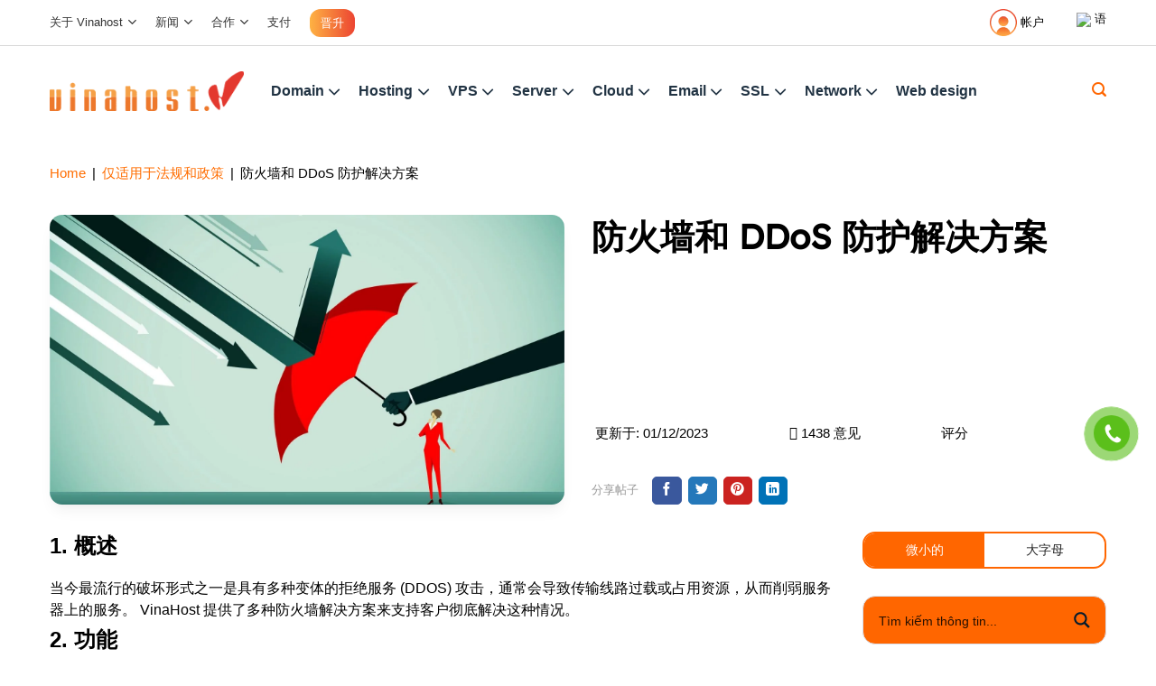

--- FILE ---
content_type: text/html; charset=UTF-8
request_url: https://vinahost.vn/zh-hans/giai-phap-tuong-lua/
body_size: 71215
content:
<!DOCTYPE html><html lang="zh-hans" prefix="og: https://ogp.me/ns#" class="loading-site no-js"><head><script data-no-optimize="1">var litespeed_docref=sessionStorage.getItem("litespeed_docref");litespeed_docref&&(Object.defineProperty(document,"referrer",{get:function(){return litespeed_docref}}),sessionStorage.removeItem("litespeed_docref"));</script> <link rel="dns-prefetch" href="https://static.vinahost.vn"><link rel="preload" fetchpriority="high" as="image" href="https://static.vinahost.vn/wp-content/uploads/2021/06/vinahost.png"><link rel="preload" fetchpriority="high" as="image" href="https://static.vinahost.vn/wp-content/uploads/2025/09/Bannerngang-Viet.jpg"><link rel="preload" href="https://static.vinahost.vn/wp-content/themes/flatsome/assets/css/icons/fl-icons.woff2" as="font" type="font/woff2" crossorigin><meta charset="UTF-8" /><style id="litespeed-ucss">@-webkit-keyframes zoom{0%{-webkit-transform:scale(.9);transform:scale(.9)}70%{-webkit-transform:scale(1);transform:scale(1);-webkit-box-shadow:0 0 0 15px transparent;box-shadow:0 0 0 15px transparent}to{-webkit-transform:scale(.9);transform:scale(.9);-webkit-box-shadow:0 0 0 0 transparent;box-shadow:0 0 0 0 transparent}}@keyframes zoom{0%{-webkit-transform:scale(.9);transform:scale(.9)}70%{-webkit-transform:scale(1);transform:scale(1);-webkit-box-shadow:0 0 0 15px transparent;box-shadow:0 0 0 15px transparent}to{-webkit-transform:scale(.9);transform:scale(.9);-webkit-box-shadow:0 0 0 0 transparent;box-shadow:0 0 0 0 transparent}}@-webkit-keyframes phone-vr-circle-fill{0%,50%,to{-webkit-transform:rotate(0) scale(1) skew(1deg)}10%,30%{-webkit-transform:rotate(-25deg) scale(1) skew(1deg)}20%,40%{-webkit-transform:rotate(25deg) scale(1) skew(1deg)}}@keyframes phone-vr-circle-fill{0%,50%,to{-webkit-transform:rotate(0) scale(1) skew(1deg)}10%,30%{-webkit-transform:rotate(-25deg) scale(1) skew(1deg)}20%,40%{-webkit-transform:rotate(25deg) scale(1) skew(1deg)}}@-webkit-keyframes ball-scale{0%{-webkit-transform:scale(0);transform:scale(0)}to{-webkit-transform:scale(1);transform:scale(1);opacity:0}}@keyframes ball-scale{0%{-webkit-transform:scale(0);transform:scale(0)}to{-webkit-transform:scale(1);transform:scale(1);opacity:0}}img:is([sizes^="auto,"i]){contain-intrinsic-size:3000px 1500px}:root{--wp-admin-theme-color:#007cba;--wp-admin-theme-color--rgb:0,124,186;--wp-admin-theme-color-darker-10:#006ba1;--wp-admin-theme-color-darker-10--rgb:0,107,161;--wp-admin-theme-color-darker-20:#005a87;--wp-admin-theme-color-darker-20--rgb:0,90,135;--wp-admin-border-width-focus:2px;--wp-block-synced-color:#7a00df;--wp-block-synced-color--rgb:122,0,223;--wp-bound-block-color:var(--wp-block-synced-color)}@media (min-resolution:192dpi){:root{--wp-admin-border-width-focus:1.5px}}:root{--wp--preset--font-size--normal:16px;--wp--preset--font-size--huge:42px}.screen-reader-text{border:0;clip-path:inset(50%);margin:-1px;padding:0;word-wrap:normal!important}.screen-reader-text:focus{clip-path:none}.wpcf7 .screen-reader-response{position:absolute;overflow:hidden;clip:rect(1px,1px,1px,1px);clip-path:inset(50%);height:1px;width:1px;margin:-1px;padding:0;border:0;word-wrap:normal!important}.wpcf7 form .wpcf7-response-output{margin:2em .5em 1em;padding:.2em 1em;border:2px solid #00a0d2}#header #masthead .mobile-nav.nav-right .custom,.wpcf7 form.init .wpcf7-response-output,body.nav-dropdown-has-arrow li.has-dropdown:before{display:none}.wpcf7-form-control-wrap{position:relative}.wpcf7-list-item{display:inline-block;margin:0 0 0 1em}.wpcf7-list-item-label::after,.wpcf7-list-item-label::before{content:" "}.wpcf7 .wpcf7-submit:disabled{cursor:not-allowed}.kk-star-ratings{display:-webkit-box;display:-webkit-flex;display:-ms-flexbox;display:flex;-webkit-box-align:center;-webkit-align-items:center;-ms-flex-align:center;align-items:center}.kk-star-ratings .kksr-muted{opacity:.5}.kk-star-ratings .kksr-stars{position:relative}.kk-star-ratings .kksr-stars .kksr-stars-active,.kk-star-ratings .kksr-stars .kksr-stars-inactive{display:flex}.kk-star-ratings .kksr-stars .kksr-stars-active{overflow:hidden;position:absolute;top:0;left:0}.kk-star-ratings .kksr-stars .kksr-star{cursor:pointer;padding-right:0}.kk-star-ratings .kksr-stars .kksr-star .kksr-icon{transition:.3s all}.kk-star-ratings:not(.kksr-disabled) .kksr-stars:hover .kksr-stars-active{width:0!important}.kk-star-ratings .kksr-stars .kksr-star .kksr-icon,.kk-star-ratings:not(.kksr-disabled) .kksr-stars .kksr-star:hover~.kksr-star .kksr-icon{background-image:url(https://static.vinahost.vn/wp-content/plugins/kk-star-ratings/src/core/public/svg/inactive.svg)}.kk-star-ratings .kksr-stars .kksr-stars-active .kksr-star .kksr-icon{background-image:url(https://static.vinahost.vn/wp-content/plugins/kk-star-ratings/src/core/public/svg/active.svg)}.kk-star-ratings:not(.kksr-disabled) .kksr-stars:hover .kksr-star .kksr-icon{background-image:url(https://static.vinahost.vn/wp-content/plugins/kk-star-ratings/src/core/public/svg/selected.svg)}.kk-star-ratings .kksr-legend{margin-left:.75rem;margin-right:.75rem}html{background-color:var(--white)!important}@media (max-width:849px){html{font-size:14px}}body{line-height:1.5!important;font-size:15px!important;min-height:100vh}@media (max-width:849px){body{font-size:14px!important}}@media (min-width:850px){body .pb_large>.col{padding-bottom:0!important}}body b,body strong{font-weight:700}body p{margin-bottom:10px}@media (max-width:849px){body.nav-dropdown-has-arrow li.has-dropdown:after{display:none}}body.nav-dropdown-has-arrow li.has-dropdown:after,body.nav-dropdown-has-arrow li.has-dropdown:before{border-width:12px;margin-left:-12px}body .dark,body .dark p{color:var(--white)}::-webkit-scrollbar{width:8px;height:4px}::-webkit-scrollbar-track{background-color:#f1f1f1}::-webkit-scrollbar-thumb{background-color:#aaa}#header #masthead .header-nav-main.nav-right>li,#header .header-top .flex-right .nav-right>li{margin:0 18px}@media (min-width:850px) and (max-width:1023px){#header #masthead .header-nav-main.nav-right>li{margin:0 8px 7px}}@media (min-width:1024px) and (max-width:1279px){#header #masthead .header-nav-main.nav-right>li{margin:0 7px}}#header #masthead .header-nav-main.nav-right>li>a{padding:0;font-size:14px;letter-spacing:0;color:#020202;font-weight:unset;line-height:16px}@media (min-width:850px) and (max-width:1023px){#header #masthead .header-nav-main.nav-right>li>a{font-size:13px}}#header #masthead .header-nav-main.nav-right>li>a:hover,#header #masthead .mobile-nav.nav-right>li.header_account a:hover,#header #masthead .mobile-nav.nav-right>li.languages a:hover,.grid_hnews .col.post-item .box .box-text .post-title:hover{color:var(--orange)}#header #masthead .mobile-nav.nav-right>li.header_account a,#header #masthead .mobile-nav.nav-right>li.languages a{padding:0;font-size:14px;letter-spacing:0;color:#020202;font-weight:500;vertical-align:middle}#header #masthead .mobile-nav.nav-right>li.header_account a img,#header #masthead .mobile-nav.nav-right>li.languages .icon img,#header #masthead .mobile-nav.nav-right>li.languages a img,#header .header-main .flex-right .mobile-nav.nav-right>li.header_account a img,#header .header-top .flex-right .nav-right>li.header_account>a img,#header .header-top .flex-right .nav-right>li.languages .icon img{margin:0 4px 0 0}#header #masthead .mobile-nav.nav-right>li.header_account>ul,#header #masthead .mobile-nav.nav-right>li.languages>ul{list-style:none;position:absolute;min-width:110px;top:100%;background-color:var(--white);-webkit-box-shadow:1px 1px 15px rgba(0,0,0,.15);box-shadow:1px 1px 15px rgba(0,0,0,.15);display:none;-webkit-transition:all .3s;transition:all .3s}#header #masthead .mobile-nav.nav-right>li.header_account>ul{left:0}#header #masthead .mobile-nav.nav-right>li.header_account:hover>ul,#header #masthead .mobile-nav.nav-right>li.languages:hover>ul{display:block}#header #masthead .mobile-nav.nav-right>li.header_account>ul li,#header #masthead .mobile-nav.nav-right>li.languages>ul li,#popup_phone_request .content_popup_request .content_bot p,#popup_phone_request .content_popup_request form,#popup_phone_request .content_popup_request form p,.single-post article{margin:0}#header #masthead .mobile-nav.nav-right>li.header_account>ul li a,#header #masthead .mobile-nav.nav-right>li.languages>ul li a{font-size:14px;color:var(--black);display:block;font-weight:400;padding:5px 7px;-webkit-transition:all .3s;transition:all .3s}#header #masthead .mobile-nav.nav-right>li.header_account>ul li a:hover,#header #masthead .mobile-nav.nav-right>li.languages>ul li a:hover,#header .header-main .flex-right .mobile-nav.nav-right>li.header_account>ul li a:hover,#header .header-main .flex-right .mobile-nav.nav-right>li.languages>ul li a:hover{background-color:var(--orange);color:var(--white)}#header #masthead .mobile-nav.nav-right>li.languages .text{padding:0;font-size:14px;letter-spacing:0;color:#020202;font-weight:500}#header #masthead .mobile-nav.nav-right>li.languages>ul{right:0}@media (max-width:549px){#header #masthead #logo{width:170px}#header #masthead .mobile-nav.nav-right>li{margin:0 5px}#header #masthead .mobile-nav.nav-right>li.header_account a img,#header #masthead .mobile-nav.nav-right>li.languages .icon img{margin:0}#header #masthead .mobile-nav.nav-right>li.header_account a span,#header #masthead .mobile-nav.nav-right>li.languages .text{display:none}}@media (max-width:849px){#header #masthead{height:80px}#header #masthead #logo img{max-height:80px}}.grid_hnews .col.post-item>.col-inner{-webkit-box-sizing:border-box;-webkit-box-shadow:0 3px 15px rgba(0,0,0,.12);background-color:var(--white);box-sizing:border-box;box-shadow:0 3px 15px rgba(0,0,0,.12);border-radius:8px}.grid_hnews .col.post-item .box .box-image{border-top-left-radius:8px;border-top-right-radius:8px}.grid_hnews .col.post-item .box .box-text .post-title{text-overflow:ellipsis;white-space:normal}@media (max-width:549px){.grid_hnews .col.post-item .box .box-text .post-title{height:unset}}@media (max-width:849px){.content_table_domain::-webkit-scrollbar:vertical{display:none}}.tooltip_des{text-align:justify}@media (max-width:549px){.hosting_extra_table::-webkit-scrollbar:vertical{display:none}}.become_agent_form .inner form input:placeholder,.become_agent_form .inner form textarea:placeholder,.sec_contact_form .row_contact_form .col_frm form input:placeholder,.sec_contact_form .row_contact_form .col_frm form textarea:placeholder{color:#909094}.ssl_compare_services::-webkit-scrollbar:vertical{display:none}@media (max-width:549px){.ssl_compare_services::-webkit-scrollbar:vertical{display:none}}.single-post .entry-header .entry-header-text{padding:0}#header .header-main .flex-left .header-nav>li>.sub-menu .mega-menu .icon-box-img img,.single-post .entry-content{padding-top:0}#footer{background:var(--linear_gradient);border-top:9px solid var(--light_orange)}@media (max-width:849px){#footer{background:var(--linear_gradient_mb)}}#footer .footer-1,#footer .footer-2{border:0;background-color:transparent}@media (min-width:550px) and (max-width:849px){#footer .footer-1 .row>.col{max-width:50%;-ms-flex-preferred-size:50%;flex-basis:50%}}#footer .footer-1 .widget,#footer .footer-2 .widget{margin:0 0 35px}#footer .footer-1 .widget .widget-title,#footer .footer-2 .widget .widget-title{display:block;letter-spacing:0;font-size:28px;font-weight:900;margin:0 0 12px;line-height:1.26}#footer .footer-2{padding-top:0}#footer .footer-2 .widget .widget-title{margin:0 0 15px;line-height:1.3}@media (min-width:550px) and (max-width:849px){#footer .footer-2 .row>.col{-ms-flex-preferred-size:50%;flex-basis:50%;max-width:50%}}@media (min-width:850px){#footer .footer-2 .row>.col{-ms-flex-preferred-size:30%;flex-basis:30%;max-width:30%}}@media (min-width:550px) and (max-width:849px){#footer .footer-2 .row>.col:first-child{-ms-flex-preferred-size:100%;flex-basis:100%;max-width:100%}}@media (min-width:850px){#footer .footer-2 .row>.col:first-child{-ms-flex-preferred-size:40%;flex-basis:40%;max-width:40%}}#footer .absolute-footer{background-color:transparent;border-top:1px solid var(--white);color:#fffdfd;font-size:14px;font-weight:500;line-height:1.3;padding:10px 0}#footer .absolute-footer .copyright_website p:last-child,.post_author .bot_info .quote_info p:last-child,body .post_author .bot_info .quote_info p:last-child{margin:0}@media (max-width:849px){body.single-post{overflow-x:auto}}body .promotion_information_wrap{position:fixed;bottom:0;width:100%;z-index:999}body.body-has-banner-promotion #footer{padding-bottom:65px}.fix_contact_icon ul{margin:0;list-style:none}.fix_contact_icon ul li+li{margin:10px 0 0}.fix_contact_icon ul li a{-webkit-user-select:none;-moz-user-select:none;-ms-user-select:none;width:50px;height:50px;background:#22aef9;color:#fff;display:block;text-align:center;line-height:50px;cursor:pointer;border-radius:50%;user-select:none}.fix_contact_icon ul li.zalo a{width:auto;height:auto;background-color:transparent;line-height:1}@media (max-width:549px){.fix_contact_icon ul li.zalo img{max-width:40px}}.fix_contact_icon ul li.zalo a span.note{-webkit-box-shadow:1px 0 10px rgba(0,0,0,.25)}@media (max-width:549px){.fix_contact_icon ul li.zalo a span.note{font-size:10px}}.fix_contact_icon ul li.fixed_phone a img{max-width:28px}.post_type_meta_bottom{margin:0 0 30px;display:-webkit-box;display:-ms-flexbox;display:flex}.post_type_meta_bottom>div{padding:0 15px 0 0;position:relative}.post_type_meta_bottom>div:last-child{padding-right:0}#button-contact-vr{position:fixed;bottom:210px;z-index:10;right:0}#button-contact-vr #phone-vr{position:relative}#button-contact-vr .phone-vr{position:relative;visibility:visible;background-color:transparent;width:90px;height:90px;cursor:pointer;z-index:11;-webkit-backface-visibility:hidden;-webkit-transform:translateZ(0);-webkit-transition:visibility .5s;transition:visibility .5s;left:0;bottom:0;display:block}#button-contact-vr .phone-vr .phone-vr-circle-fill{width:65px;height:65px;top:28px;left:8px;position:absolute;-webkit-box-shadow:0 0 0 0#5bbf1b;box-shadow:0 0 0 0#5bbf1b;background-color:rgba(91,191,27,.6);border-radius:50%;border:2px solid transparent;-webkit-transition:all .5s;transition:all .5s;-webkit-transform-origin:50% 50%;transform-origin:50% 50%;-webkit-animation:zoom 1.3s infinite;animation:zoom 1.3s infinite}#button-contact-vr .phone-vr .phone-vr-img-circle{background-color:#5bbf1b;width:40px;height:40px;line-height:40px;top:40px;left:21px;position:absolute;border-radius:50%;display:-webkit-box;display:-ms-flexbox;display:flex;-webkit-box-pack:center;-ms-flex-pack:center;justify-content:center;-webkit-animation:phone-vr-circle-fill 1s infinite ease-in-out;animation:phone-vr-circle-fill 1s infinite ease-in-out}#button-contact-vr .phone-vr a{display:block;line-height:37px}#button-contact-vr .phone-vr img{max-width:25px}#popup_phone_request{-webkit-box-shadow:3px 3px 20px 0 rgba(0,0,0,.15);box-shadow:3px 3px 20px 0 rgba(0,0,0,.15);max-width:650px;border-radius:15px;padding:30px 0 0}#popup_phone_request .content_popup_request .content_top{padding:0 15px 15px}#popup_phone_request .content_popup_request .content_top h2{margin:0 0 5px}#popup_phone_request .content_popup_request form .wpcf7-radio{display:block;margin:0 0 15px}#popup_phone_request .content_popup_request form .wpcf7-radio .wpcf7-list-item{display:block;margin:0}#popup_phone_request .content_popup_request form .wpcf7-radio .wpcf7-list-item+.wpcf7-list-item{margin:5px 0 0}#popup_phone_request .content_popup_request form .wpcf7-radio .wpcf7-list-item label{margin:0;font-weight:500}#popup_phone_request .content_popup_request form .wpcf7-radio .wpcf7-list-item label input{margin:0 5px 0 0}#popup_phone_request .content_popup_request form input[type=submit]{margin:0;letter-spacing:0;font-weight:500;width:100%;border-radius:5px;min-height:40px;height:40px;line-height:40px;border:0;-webkit-box-shadow:none;box-shadow:none;background-color:var(--dark_orange)}#popup_phone_request .content_popup_request form input[type=submit]:hover{background-color:var(--light_orange)}#popup_phone_request .content_popup_request form .wpcf7-response-output{margin:15px 0 0;font-size:14px;text-align:center}#popup_phone_request .content_popup_request .content_bot{background-color:#e7e7e7;font-size:12px;padding:10px;margin:15px 0 0}#wpdcom .wpd-form .wpdiscuz-textarea-wrap [id^=wpd-editor-wraper] textarea,body .ftwp-in-post#ftwp-container-outer.ftwp-float-none #ftwp-contents{width:100%}#secondary aside{margin:0;border:1px solid #d9e1ee;border-radius:6px;padding:15px 15px 0}#secondary aside+aside{margin:30px 0 0}#secondary aside .widget-title{letter-spacing:0;display:block;font-size:1.15em;text-align:center;line-height:1.3;padding:0 0 5px}#header .header-main .flex-right .mobile-nav.nav-right>li.header_account,#header .header-top .flex-left>.nav>li>a::after,#header .header-top .flex-right .nav-right>li.custom,#header .header-top .flex-right .nav-right>li>a::after,#secondary aside .is-divider,#secondary aside.widget_search .is-divider,#secondary aside.widget_search .widget-title{display:none}#secondary aside.widget_search{border:0;padding:0;border-radius:0}body #comments{margin:0 auto}#comments #wpdcom,body #comments #wpdcom{margin:0;max-width:unset}#comments #wpdcom #wpd-threads .wpd-thread-list,body #comments #wpdcom #wpd-threads .wpd-thread-list{padding-bottom:0}#comments #wpdcom .wpdiscuz-subscribe-bar #wpdiscuz_subscription_button,body #comments #wpdcom .wpdiscuz-subscribe-bar #wpdiscuz_subscription_button{border:0;padding:0!important}.related_post .title_re,body .title_form_comment{font-size:24px;font-weight:700;line-height:28px;margin:1em 0 0}body .post_author{margin:0 0 2.5em;border:1px solid #d9e1ee;border-radius:6px;padding:20px}body .post_author .top_info{display:-webkit-box;display:-ms-flexbox;display:flex;-webkit-box-pack:justify;-ms-flex-pack:justify;justify-content:space-between;-webkit-box-align:center;-ms-flex-align:center;align-items:center;-webkit-box-orient:horizontal;-webkit-box-direction:normal;-ms-flex-flow:row wrap;flex-flow:row wrap}@media (max-width:549px){body .post_author .top_info{-webkit-box-orient:vertical;-webkit-box-direction:normal;-ms-flex-flow:column;flex-flow:column}}body .post_author .top_info .info_left{display:-webkit-box;display:-ms-flexbox;display:flex;-webkit-box-align:center;-ms-flex-align:center;align-items:center}@media (max-width:549px){body .post_author .top_info .info_left{-webkit-box-orient:vertical;-webkit-box-direction:normal;-ms-flex-flow:column;flex-flow:column}}.post_author .top_info .info_left img,body .post_author .top_info .info_left img{border-radius:50%}.post_author .top_info .info_left span,body .post_author .top_info .info_left span{padding:0 0 0 15px;font-size:18px;font-weight:700;line-height:21px}@media (max-width:549px){body .post_author .top_info .info_left span{padding:5px 0 0}}body .post_author .top_info .info_right{display:-webkit-box;display:-ms-flexbox;display:flex;-webkit-box-align:center;-ms-flex-align:center;align-items:center}@media (max-width:549px){body .post_author .top_info .info_right{padding:10px 0 0}}.post_author .top_info .info_right span.title,body .post_author .top_info .info_right span.title{color:#333;font-size:12px;font-weight:400;font-style:normal;line-height:14px;padding:0 10px 0 0}@media (max-width:549px){body .post_author .top_info .info_right span.title{display:none}}body .post_author .top_info .info_right a{display:inline-block;width:24px;height:24px;line-height:24px;text-align:center;background:#f5f7f8;border-radius:4px;color:var(--orange);margin:0 4px}body .post_author .top_info .info_right a:hover{background-color:var(--orange);color:#fff}.post_author .top_info .info_right a i,body .post_author .top_info .info_right a i{line-height:1;top:1px}body .post_author .bot_info{display:-webkit-box;display:-ms-flexbox;display:flex;-webkit-box-orient:horizontal;-webkit-box-direction:normal;-ms-flex-flow:row wrap;flex-flow:row wrap}body .post_author .bot_info .quote_left{max-width:100%;-ms-flex-preferred-size:100%;flex-basis:100%}@media (min-width:768px){body .post_author .bot_info .quote_left{max-width:10.653%;-ms-flex-preferred-size:10.653%;flex-basis:10.653%;padding:10px 0 0;text-align:center}}body .post_author .bot_info .quote_info{max-width:100%;-ms-flex-preferred-size:100%;flex-basis:100%;font-size:14px;font-weight:400;line-height:24px}@media (max-width:549px){body .post_author .bot_info .quote_info{padding:12px 0}}@media (min-width:768px){body .post_author .bot_info .quote_info{max-width:82.793%;-ms-flex-preferred-size:82.793%;flex-basis:82.793%}}body .post_author .bot_info .quote_right{max-width:100%;-ms-flex-preferred-size:100%;flex-basis:100%;text-align:right}@media (min-width:768px){body .post_author .bot_info .quote_right{max-width:6.22%;-ms-flex-preferred-size:6.22%;flex-basis:6.22%;display:-webkit-box;display:-ms-flexbox;display:flex;-webkit-box-align:end;-ms-flex-align:end;align-items:flex-end;-webkit-box-pack:center;-ms-flex-pack:center;justify-content:center}}.grid_related_news.grid_hnews .col.post-item .box .box-text{padding:15px 15px 10px}.grid_related_news.grid_hnews .col.post-item .box .box-text .post-title{font-size:14px;font-weight:500;height:42px;margin:0;line-height:1.5}.related_post .title_re{margin:1em 0}.single-post .entry-content a{color:var(--primary-color)}.single-post .entry-content a:hover{color:#2a9cd6}.single-post .entry-content{font-size:16px}.single-post .entry-content h2{font-size:32px;margin:0 0 20px}.single-post .entry-content ol,.single-post .entry-content p{margin:0 0 20px}#header .header-main .flex-right .mobile-nav.nav-right>li.header_account>ul li,#header .header-main .flex-right .mobile-nav.nav-right>li.languages>ul li,#header .header-top .flex-right .nav-right>li.header_account>ul li,#header .header-top .flex-right .nav-right>li.languages>ul li,#wpdcom i,.custom_breadcrumb .rank-math-breadcrumb p,.fix_contact_icon ul li,.footer ul,.widget ul,li.html form,li.html input{margin:0}.custom_breadcrumb .separator{padding:0 3px}body .owl-carousel{visibility:hidden}.google_workspace_enterprise_featured_compare_description table tr:not(:nth-child(1)) td:not(:nth-child(1)),.google_workspace_enterprise_featured_compare_description table tr:not(:nth-child(2)) td:not(:nth-child(1)){text-align:center}.sidebar-menu .nav-dropdown{background-color:transparent;max-height:unset;min-width:unset;visibility:visible;border:0!important;-webkit-box-shadow:none!important;box-shadow:none!important;color:#fff}@font-face{font-display:swap;font-family:swiper-icons;src:url(data:application/font-woff;charset=utf-8;base64,\ [base64]//wADZ2x5ZgAAAywAAADMAAAD2MHtryVoZWFkAAABbAAAADAAAAA2E2+eoWhoZWEAAAGcAAAAHwAAACQC9gDzaG10eAAAAigAAAAZAAAArgJkABFsb2NhAAAC0AAAAFoAAABaFQAUGG1heHAAAAG8AAAAHwAAACAAcABAbmFtZQAAA/gAAAE5AAACXvFdBwlwb3N0AAAFNAAAAGIAAACE5s74hXjaY2BkYGAAYpf5Hu/j+W2+MnAzMYDAzaX6QjD6/4//Bxj5GA8AuRwMYGkAPywL13jaY2BkYGA88P8Agx4j+/8fQDYfA1AEBWgDAIB2BOoAeNpjYGRgYNBh4GdgYgABEMnIABJzYNADCQAACWgAsQB42mNgYfzCOIGBlYGB0YcxjYGBwR1Kf2WQZGhhYGBiYGVmgAFGBiQQkOaawtDAoMBQxXjg/wEGPcYDDA4wNUA2CCgwsAAAO4EL6gAAeNpj2M0gyAACqxgGNWBkZ2D4/wMA+xkDdgAAAHjaY2BgYGaAYBkGRgYQiAHyGMF8FgYHIM3DwMHABGQrMOgyWDLEM1T9/w8UBfEMgLzE////P/5//f/V/xv+r4eaAAeMbAxwIUYmIMHEgKYAYjUcsDAwsLKxc3BycfPw8jEQA/[base64]/uznmfPFBNODM2K7MTQ45YEAZqGP81AmGGcF3iPqOop0r1SPTaTbVkfUe4HXj97wYE+yNwWYxwWu4v1ugWHgo3S1XdZEVqWM7ET0cfnLGxWfkgR42o2PvWrDMBSFj/IHLaF0zKjRgdiVMwScNRAoWUoH78Y2icB/yIY09An6AH2Bdu/UB+yxopYshQiEvnvu0dURgDt8QeC8PDw7Fpji3fEA4z/PEJ6YOB5hKh4dj3EvXhxPqH/SKUY3rJ7srZ4FZnh1PMAtPhwP6fl2PMJMPDgeQ4rY8YT6Gzao0eAEA409DuggmTnFnOcSCiEiLMgxCiTI6Cq5DZUd3Qmp10vO0LaLTd2cjN4fOumlc7lUYbSQcZFkutRG7g6JKZKy0RmdLY680CDnEJ+UMkpFFe1RN7nxdVpXrC4aTtnaurOnYercZg2YVmLN/d/gczfEimrE/fs/bOuq29Zmn8tloORaXgZgGa78yO9/cnXm2BpaGvq25Dv9S4E9+5SIc9PqupJKhYFSSl47+Qcr1mYNAAAAeNptw0cKwkAAAMDZJA8Q7OUJvkLsPfZ6zFVERPy8qHh2YER+3i/BP83vIBLLySsoKimrqKqpa2hp6+jq6RsYGhmbmJqZSy0sraxtbO3sHRydnEMU4uR6yx7JJXveP7WrDycAAAAAAAH//wACeNpjYGRgYOABYhkgZgJCZgZNBkYGLQZtIJsFLMYAAAw3ALgAeNolizEKgDAQBCchRbC2sFER0YD6qVQiBCv/H9ezGI6Z5XBAw8CBK/m5iQQVauVbXLnOrMZv2oLdKFa8Pjuru2hJzGabmOSLzNMzvutpB3N42mNgZGBg4GKQYzBhYMxJLMlj4GBgAYow/P/PAJJhLM6sSoWKfWCAAwDAjgbRAAB42mNgYGBkAIIbCZo5IPrmUn0hGA0AO8EFTQAA);font-weight:400;font-style:normal}:root{--swiper-theme-color:#007aff}:host{position:relative;display:block;margin-left:auto;margin-right:auto;z-index:1}:root{--swiper-navigation-size:44px}@font-face{font-display:swap;font-family:slick;font-weight:400;font-style:normal;src:url(https://static.vinahost.vn/wp-content/themes/flatsome-child/assets/slick/fonts/slick.eot);src:url(https://static.vinahost.vn/wp-content/themes/flatsome-child/assets/slick/fonts/slick.eot?#iefix)format("embedded-opentype"),url(https://static.vinahost.vn/wp-content/themes/flatsome-child/assets/slick/fonts/slick.woff)format("woff"),url(https://static.vinahost.vn/wp-content/themes/flatsome-child/assets/slick/fonts/slick.ttf)format("truetype"),url(https://static.vinahost.vn/wp-content/themes/flatsome-child/assets/slick/fonts/slick.svg#slick)format("svg")}.owl-carousel{-webkit-tap-highlight-color:transparent;position:relative;display:none;width:100%;z-index:1}.no-js .owl-carousel{display:block}@font-face{font-display:swap;font-family:"Inter";src:url(https://static.vinahost.vn/wp-content/themes/flatsome-child/assets/fonts/Inter-VariableFont.woff2)format("woff2")}@font-face{font-display:swap;font-family:"Lexend Deca";src:url(https://static.vinahost.vn/wp-content/themes/flatsome-child/assets/fonts/LexendDeca-VariableFont.woff2)format("woff2")}.post_author{margin:0 0 2.5em;border:1px solid #d9e1ee;border-radius:6px;padding:20px}.post_author .top_info{justify-content:space-between;align-items:center}.post_author .top_info .info_left,.post_author .top_info .info_right{display:flex;align-items:center}.post_author .top_info .info_right a{display:inline-block;width:24px;height:24px;line-height:24px;text-align:center;background:#f5f7f8;border-radius:4px;color:#f60;margin:0 4px}.post_author .top_info .info_right a:hover{background-color:#f60;color:#fff}.post_author .bot_info,.post_author .top_info{display:flex;flex-flow:row wrap}.post_author .bot_info .quote_left{max-width:100%;flex-basis:100%}.post_author .bot_info .quote_info{max-width:100%;flex-basis:100%;font-size:14px;font-weight:400;line-height:24px}.post_author .bot_info .quote_right{max-width:100%;flex-basis:100%;text-align:right}@media (max-width:549px){.post_author .top_info,.post_author .top_info .info_left{flex-flow:column}.post_author .top_info .info_left span{padding:5px 0 0}.post_author .top_info .info_right{padding:10px 0 0}.post_author .top_info .info_right span.title{display:none}.post_author .bot_info .quote_info{padding:12px 0}}@media (min-width:768px){.post_author .bot_info .quote_left{max-width:10.653%;flex-basis:10.653%;padding:10px 0 0;text-align:center}.post_author .bot_info .quote_info{max-width:82.793%;flex-basis:82.793%}.post_author .bot_info .quote_right{max-width:6.22%;flex-basis:6.22%;display:flex;align-items:flex-end;justify-content:center}}#comments,.grid_hnews .col.post-item .box .box-image{border-radius:8px}.grid_hnews .col.post-item .box .box-text{padding:25px 15px 20px}.grid_hnews .col.post-item .box .box-text .post-title{font-family:"Lexend Deca",sans-serif;font-size:18px;color:#020202;margin:0 0 7px;height:46px;display:-webkit-box;-webkit-line-clamp:2;-webkit-box-orient:vertical;overflow:hidden;transition:all .3s ease}#header .header-main .flex-left .header-nav>li>.sub-menu .mega-menu-type-1 .tabbed-content ul.nav li.tab.active a span,#header .header-main .flex-left .header-nav>li>.sub-menu .mega-menu-type-1 .tabbed-content ul.nav li.tab:hover a span,.grid_hnews .col.post-item .box .box-text .post-title:hover{color:#f60}@media screen and (max-width:549px){.grid_hnews .col.post-item .box .box-text .post-title{height:unset}}.grid_hnews.grid_related_news .col.post-item .box .box-text{padding:15px 15px 10px}.grid_hnews.grid_related_news .col.post-item .box .box-text .post-title{font-size:14px;font-weight:500;height:42px;margin:0;line-height:1.5}#comments{background:#f0f8ff;padding:15px!important}.header-post-customize-container .box{box-shadow:0 0 0 0#838383,0 10px 15px -3px rgba(0,0,0,.05),0 4px 6px -4px rgba(0,0,0,.05);border-radius:14px}.header-post-customize-container .box .box-image{border-radius:14px}.header-post-customize-container .post-title-box .col-inner{display:flex;flex-direction:column;justify-content:space-between}.header-post-customize-container .post-title-box .post-title{font-size:38px;font-family:"Lexend Deca",sans-serif;margin-bottom:0}.header-post-customize-container .post-title-box .post-meta .post-meta-box{display:flex;flex-wrap:nowrap;justify-content:space-between;font-weight:500;padding:30px 0}.header-post-customize-container .post-title-box .post-meta .post-meta-box .post-rating{display:inline-flex}.header-post-customize-container .post-title-box .post-meta .post-meta-box .post-rating .label{margin-right:8px}#header .header-main .flex-right .mobile-nav.nav-right .custom,.header-post-customize-container .post-title-box .post-meta .post-meta-box .post-rating .kk-star-ratings{display:block!important}.header-post-customize-container .post-title-box .post-meta .post-meta-box .post-rating .kk-star-ratings .kksr-legend{font-size:14px!important;margin:5px auto;display:block!important}.header-post-customize-container .post-title-box .post-meta .post-share-box .label{font-weight:500}.header-post-customize-container .post-title-box .post-meta .post-share-box a,.nav>li>button{margin-bottom:0}.single-page.entry-content :not(i,code,figcaption){font-size:16px;font-family:"Inter",sans-serif}.single-page.entry-content h2{font-size:24px}.single-page.entry-content a{color:var(--blue)}.single-page.entry-content a:hover{color:var(--orange)}.title_form_comment,.title_re{font-family:"Lexend Deca",sans-serif;font-size:24px;font-weight:700;line-height:28px;margin:1.5em 0 1em}.post-sidebar .widget{border:0!important}.post-sidebar .widget .widget-title{font-family:"Lexend Deca",sans-serif;color:var(--white);font-size:18px}.post-sidebar .widget_search .asp_w{background:#f60!important;border-radius:14px!important;border:1px solid #d9e1ee!important}.post-sidebar .widget_search .asp_w input{font-size:16px!important;color:#2b2b2b!important}.post-sidebar .widget_text{padding:0!important}.left-post-sidebar{position:absolute!important;width:25%!important;top:0;left:-25%}.switch-container{display:inline-flex;border-radius:14px;position:relative;width:100%;align-items:center;overflow:hidden;border:2px solid #f60}.switch-container input{width:100%;height:100%;position:absolute;margin:0;z-index:9;opacity:0;cursor:pointer}.switch-container input:checked+.switch-slider{left:50%}.switch-container .switch-label{flex:1;text-align:center;padding:8px 15px;margin:0;font-size:14px;font-weight:400;cursor:pointer;border-radius:50px;transition:color .3s ease;position:relative;z-index:2}.switch-container .switch-label.active{color:var(--white)}.switch-container .switch-slider{background-color:#f60;position:absolute;left:0;width:50%;height:100%;padding:8px 15px;transition:all .3s ease}@font-face{font-display:swap;font-family:"Inter";src:url(https://static.vinahost.vn/wp-content/themes/flatsome-child/assets/fonts/Inter-VariableFont.woff2)format("woff2");font-display:swap}@font-face{font-display:swap;font-family:"Lexend Deca";src:url(https://static.vinahost.vn/wp-content/themes/flatsome-child/assets/fonts/LexendDeca-VariableFont.woff2)format("woff2");font-display:swap}h1,h2{margin-bottom:.5em;margin-top:0;text-rendering:optimizeSpeed;width:100%}p{margin-bottom:5px!important}.note{color:#b0b0b0}#ftwp-header-control::before{display:block;font-size:0;width:30px;height:30px;background-image:url(https://static.vinahost.vn/wp-content/themes/flatsome-child/assets/images/index.svg);background-position:center;background-repeat:no-repeat;background-size:contain}#header :not(i,code){font-family:"Inter",sans-serif}#header .header-top{border-bottom:1px solid #d9d9d9}#header .header-top .flex-left>.nav>li::after,#header .header-top .flex-left>.nav>li::before{bottom:0!important}#header .header-top .flex-left>.nav>li:last-child a{background-image:linear-gradient(90deg,#feb243 0,#f4763a 55%,#ec4532 100%);border-radius:12px;padding:6px 12px;color:var(--white)}#header .header-top .flex-left>.nav>li:last-child a:hover{color:var(--white)!important}#header .header-top .flex-left>.nav>li>a{font-size:13px;font-weight:500;color:#333}#header .header-top .flex-left>.nav>li>a i{margin-left:5px!important;opacity:1!important}#header .header-top .flex-left>.nav>li>ul{background-color:var(--white);box-shadow:1px 1px 15px rgba(0,0,0,.15);border-radius:14px;padding:0;min-width:150px!important;overflow:hidden}#header .header-top .flex-left>.nav>li>ul li a{margin:0;font-size:13px;color:var(--black);display:block;font-weight:500;padding:7px 10px;transition:all .3s ease-in-out}#header .header-top .flex-left>.nav>li>ul li a:hover{background-color:#f60;color:var(--white)!important}@media (min-width:850px) and (max-width:1023px){#header .header-top .flex-right .nav-right>li{margin:0 8px 7px}}@media (min-width:1024px) and (max-width:1279px){#header .header-top .flex-right .nav-right>li{margin:0 7px}}#header .header-top .flex-right .nav-right>li>a{padding:0;font-size:13px;letter-spacing:0;color:#020202;font-weight:500;line-height:16px}@media (min-width:850px) and (max-width:1023px){#header .header-top .flex-right .nav-right>li>a{font-size:13px}}#header .header-main .flex-right .mobile-nav.nav-right>li.header_account a:hover,#header .header-main .flex-right .mobile-nav.nav-right>li.languages a:hover,#header .header-top .flex-right .nav-right>li.header_account>a:hover,#header .header-top .flex-right .nav-right>li>a:hover{color:var(--orange)}#header .header-top .flex-right .nav-right>li.header_account{position:relative}#header .header-main .flex-right .mobile-nav.nav-right>li.header_account a,#header .header-main .flex-right .mobile-nav.nav-right>li.languages a,#header .header-top .flex-right .nav-right>li.header_account>a{padding:0;font-size:13px;letter-spacing:0;color:#020202;font-weight:500;vertical-align:middle}@media (min-width:850px) and (max-width:1023px){#header .header-top .flex-right .nav-right>li.header_account>a{font-size:13px}}@media (min-width:850px) and (max-width:1023px){#header .header-top .flex-right .nav-right>li.header_account>a img{width:20px;margin:0 3px 0 0}}#header .header-top .flex-right .nav-right>li.header_account>ul,#header .header-top .flex-right .nav-right>li.languages>ul{list-style:none;position:absolute;min-width:150px;top:100%;background-color:var(--white);box-shadow:1px 1px 15px rgba(0,0,0,.15);display:none}#header .header-top .flex-right .nav-right>li.header_account>ul{left:0;transition:all .3s ease-in-out}#header .header-top .flex-right .nav-right>li.header_account>ul li a,#header .header-top .flex-right .nav-right>li.languages>ul li a{font-size:13px;color:var(--black);display:block;font-weight:500;padding:7px 10px;transition:all .3s}#header .header-top .flex-right .nav-right>li.header_account>ul li a:hover,#header .header-top .flex-right .nav-right>li.languages>ul li a:hover{background-color:var(--orange);color:var(--white)!important}#header .header-top .flex-right .nav-right>li.header_account:hover>ul{display:block;border-radius:14px;overflow:hidden}@media (min-width:850px) and (max-width:1023px){#header .header-top .flex-right .nav-right>li.languages .icon img{width:20px;margin:0 3px 0 0}}#header .header-top .flex-right .nav-right>li.languages .text{padding:0;font-size:13px;letter-spacing:0;color:#020202;font-weight:500}@media (min-width:850px) and (max-width:1023px){#header .header-top .flex-right .nav-right>li.languages .text{font-size:13px}}#header .header-top .flex-right .nav-right>li.languages>ul{right:0;border-radius:14px;overflow:hidden;transition:all .3s}#header .header-main .flex-right .mobile-nav.nav-right>li.header_account:hover>ul,#header .header-main .flex-right .mobile-nav.nav-right>li.languages:hover>ul,#header .header-top .flex-right .nav-right>li.languages:hover>ul,.fix_contact_icon ul li a span,article,aside,footer,header,main,nav{display:block}#header .header-main .flex-left .header-nav>li{margin:0 10px}#header .header-main .flex-left .header-nav>li>a{font-size:16px;font-weight:600;color:#213343}@media screen and (max-width:1080px){#header .header-main .flex-left .header-nav>li>a{font-size:14px}}#header .header-main .flex-left .header-nav>li>a i{font-size:22px;font-weight:600;color:#213343;opacity:1;transition:all .3s ease-in-out}#header .header-main .flex-left .header-nav>li>.sub-menu{border-radius:14px;overflow:hidden}#header .header-main .flex-left .header-nav>li>.sub-menu .mega-menu .icon-box{flex-wrap:nowrap;padding:5px 0}#header .header-main .flex-left .header-nav>li>.sub-menu .mega-menu .icon-box.first-item{margin-bottom:20px}#header .header-main .flex-left .header-nav>li>.sub-menu .mega-menu .icon-box.first-item .icon-box-text *{text-transform:uppercase!important;font-size:16px;font-weight:600;color:#f60}#header .header-main .flex-left .header-nav>li>.sub-menu .mega-menu .icon-box.hot{position:relative;display:flex;align-items:baseline}#header .header-main .flex-left .header-nav>li>.sub-menu .mega-menu .icon-box.hot::after{content:"";min-width:24px;width:24px;height:24px;background-image:url(https://static.vinahost.vn/wp-content/themes/flatsome-child/assets/images/trending.png);background-size:contain;background-repeat:no-repeat;transform:translateY(3px);margin-left:10px}#header .header-main .flex-left .header-nav>li>.sub-menu .mega-menu .icon-box:hover .icon-box-text *{color:#f60;text-transform:inherit}#header .header-main .flex-left .header-nav>li>.sub-menu .mega-menu .icon-box-text{flex:unset}#header .header-main .flex-left .header-nav>li>.sub-menu .mega-menu .icon-box-text p{margin-bottom:0!important}#header .header-main .flex-left .header-nav>li>.sub-menu .mega-menu .icon-box-text *{font-size:14px;text-transform:inherit;color:#213343;cursor:pointer;transition:all .3s ease-in-out}#header .header-main .flex-left .header-nav>li>.sub-menu .mega-menu .col-right>.col-inner{height:100%;background-color:#eff7fe}#header .header-main .flex-left .header-nav>li>.sub-menu .mega-menu-type-1 .tabbed-content{height:100%}#header .header-main .flex-left .header-nav>li>.sub-menu .mega-menu-type-1 .tabbed-content ul.nav{width:33.3333333333%!important;padding:30px 0}#header .header-main .flex-left .header-nav>li>.sub-menu .mega-menu-type-1 .tabbed-content ul.nav li.tab{border:unset!important}#header .header-main .flex-left .header-nav>li>.sub-menu .mega-menu-type-1 .tabbed-content ul.nav li.tab.active a,#header .header-main .flex-left .header-nav>li>.sub-menu .mega-menu-type-1 .tabbed-content ul.nav li.tab:hover a,#header .header-main .flex-left .header-nav>li>.sub-menu .mega-menu-type-2 .col.col-main>.col-inner>.row>.col-right{background-color:#eff7fe}#header .header-main .flex-left .header-nav>li>.sub-menu .mega-menu-type-1 .tabbed-content ul.nav li.tab a{padding:5px;display:flex;flex-direction:row;column-gap:10px;flex-wrap:nowrap;transition:all .3s ease-in-out}#header .header-main .flex-left .header-nav>li>.sub-menu .mega-menu-type-1 .tabbed-content ul.nav li.tab a img{width:48px;height:48px;object-fit:contain}#header .header-main .flex-left .header-nav>li>.sub-menu .mega-menu-type-1 .tabbed-content ul.nav li.tab a span{font-size:14px;font-weight:600;color:#213343;transition:all .3s ease-in-out}#header .header-main .flex-left .header-nav>li>.sub-menu .mega-menu-type-1 .tabbed-content .tab-panels{background-color:#eff7fe;border:unset!important;padding:30px}#header .header-main .flex-left .header-nav>li>.sub-menu .mega-menu-type-1 .tabbed-content .tab-panels .panel{gap:15px}#header .header-main .flex-left .header-nav>li>.sub-menu .mega-menu-type-1 .tabbed-content .tab-panels .panel.active{display:flex!important;flex-wrap:wrap;width:100%}#header .header-main .flex-left .header-nav>li>.sub-menu .mega-menu-type-1 .tabbed-content .tab-panels .panel .icon-box{flex-wrap:nowrap;padding:5px 0;flex:1 1 calc(50% - 15px);max-width:calc(50% - 15px)}#header .header-main .flex-left .header-nav>li>.sub-menu .mega-menu-type-2 .col.col-main>.col-inner,#header .header-main .flex-left .header-nav>li>.sub-menu .mega-menu-type-2 .col.col-main>.col-inner>.row{height:100%}#header .header-main .flex-left .header-nav>li>.sub-menu .mega-menu-type-2 .col.col-main>.col-inner>.row>.col>.col-inner{padding-top:30px;padding-bottom:30px}#header .header-main .flex-left .header-nav>li>.sub-menu .mega-menu-type-2 .col.col-main>.col-inner>.row>.col>.col-inner .icon-box:not(.first-item) .icon-box-text *{font-size:14px;text-transform:inherit}#header .header-main .flex-left .header-nav>li>.sub-menu .mega-menu-type-3>.col>.col-inner,#header .header-main .flex-left .header-nav>li>.sub-menu .mega-menu-type-4>.col>.col-inner,#header .header-main .flex-left .header-nav>li>.sub-menu .mega-menu-type-6>.col>.col-inner{padding:30px}#header .header-main .flex-left .header-nav>li>.sub-menu .mega-menu-type-4 .icon-box-text *,#header .header-main .flex-left .header-nav>li>.sub-menu .mega-menu-type-6>.col>.col-inner .icon-box-text *{line-height:1.6!important}#header .header-main .flex-right .header-nav li.header-search .icon-search{color:#f60}#header .header-main .flex-right .mobile-nav.nav-right .custom .nav-icon-menu{height:30px;margin:0;padding:0}@media (max-width:549px){#header .header-main .flex-right .mobile-nav.nav-right>li.header_account a span{display:none}}#header .header-main .flex-right .mobile-nav.nav-right>li.header_account>ul,#header .header-main .flex-right .mobile-nav.nav-right>li.languages>ul{border-radius:8px;list-style:none;position:absolute;min-width:110px;top:100%;right:0;background-color:var(--white);box-shadow:1px 1px 15px rgba(0,0,0,.15);display:none;transition:all .3s}#header .header-main .flex-right .mobile-nav.nav-right>li.header_account>ul li a,#header .header-main .flex-right .mobile-nav.nav-right>li.languages>ul li a{font-size:13px;color:var(--black);display:block;font-weight:400;padding:5px 7px;transition:all .3s}#header .header-main .flex-right .mobile-nav.nav-right>li.languages .icon{width:24px}#header .header-main .flex-right .mobile-nav.nav-right>li.languages .icon img,#header .header-main .flex-right .mobile-nav.nav-right>li.languages a img{margin:0 4px 0 0}@media screen and (max-width:549px){#header .header-main .flex-right .mobile-nav.nav-right>li.languages .icon img{object-fit:contain}}#header .header-main .flex-right .mobile-nav.nav-right>li.languages .text{padding:0;font-size:13px;letter-spacing:0;color:#020202;font-weight:500}@media (min-width:850px) and (max-width:1023px){#header .header-main .flex-right .mobile-nav.nav-right>li.languages .text{font-size:13px}}@media (max-width:549px){#header .header-main .flex-right .mobile-nav.nav-right>li.languages .text{display:none}}@media (min-width:850px) and (max-width:1023px){#header .header-main .flex-right .mobile-nav.nav-right>li.languages a img{width:20px;margin:0 3px 0 0}}@media (max-width:549px){#header .header-main .flex-right .mobile-nav.nav-right>li.languages a img{margin:0}}#footer .footer .footer-contact-container .contact-list li a:hover,#footer .footer .website-connect-container .connects .connect__link:hover .connect__link--text,#header .header-main .flex-right .mobile-nav.nav-right>li.header-search .icon-search,.back-to-top i{color:#f60}@media (max-width:549px){#header .header-main .flex-right .mobile-nav.nav-right>li{margin:0 5px}}@media (min-width:850px) and (max-width:1023px){#header #masthead .header-nav-main.nav-right>li{margin:0 8px 7px}#header #masthead .header-nav-main.nav-right>li>a{font-size:13px}}@media (min-width:1024px) and (max-width:1279px){#header #masthead .header-nav-main.nav-right>li{margin:0 7px}}@media (max-width:849px){#header #masthead{height:80px}#header #masthead #logo img{max-height:80px}}#footer{background-color:#213343;border-top:10px solid #feb243;padding-bottom:65px}@media screen and (max-width:849px){#footer{padding-bottom:25px}}@media screen and (max-width:549px){#footer{padding-bottom:110px}}#footer .footer{background-color:#213343;padding-top:4rem}@media screen and (max-width:549px){#footer .footer{padding-top:20px}}@media (min-width:550px) and (max-width:849px){#footer .footer-1>.row>.col{max-width:50%!important;flex-basis:50%!important}}#footer .footer-2{border-top:1px solid var(--white)}@media (min-width:550px) and (max-width:849px){#footer .footer-2>.row>.col{max-width:50%!important;flex-basis:50%!important}}@media screen and (min-width:850px){#footer .footer .widget{margin-bottom:4rem}}#footer .footer .widget-title{font-size:18px;font-weight:700;font-family:"Lexend Deca",sans-serif;line-height:normal;display:block;margin-bottom:15px}#footer .footer .footer-contact-container .contact-list li{margin-bottom:0;padding:3px 0;font-size:14px}#footer .footer .footer-contact-container .contact-list li *,#footer .footer .footer-contact-container .contact-list li a{font-size:14px;font-family:"Inter",sans-serif}#footer .footer .footer-contact-container .contact-list li a{transition:all .3s ease}#footer .footer .website-certificates-container .certificates{display:flex;flex-wrap:wrap;gap:26px}@media screen and (max-width:549px){#footer .footer .website-certificates-container .certificates{gap:10px}}#footer .footer .website-certificates-container .certificates .cert{display:flex;flex-basis:calc((100% - 52px)/3);max-width:calc((100% - 52px)/3)}@media screen and (max-width:549px){#footer .footer .website-certificates-container .certificates .cert{flex-basis:calc((100% - 50px)/6);max-width:calc((100% - 50px)/6)}}#footer .footer .website-certificates-container .certificates .cert__logo{display:flex;background-color:rgba(255,255,255,.3);padding:10px;border-radius:8px;width:100%}@media screen and (max-width:549px){#footer .footer .website-certificates-container .certificates .cert__logo{padding:5px}}#footer .footer .website-certificates-container .certificates .cert__logo img,#footer .footer .website-payments-container .payments .payment__logo img{width:100%;object-fit:contain}#footer .footer .website-payments-container .payments{display:flex;flex-wrap:wrap;gap:36px}@media screen and (min-width:850px){#footer .footer .website-payments-container .payments{max-width:56%}}@media screen and (max-width:849px){#footer .footer .website-payments-container .payments{gap:16px}}@media screen and (max-width:549px){#footer .footer .website-payments-container .payments{gap:10px}}#footer .footer .website-payments-container .payments .payment{display:flex;flex-basis:calc((100% - 108px)/4);max-width:calc((100% - 108px)/4)}@media screen and (max-width:849px){#footer .footer .website-payments-container .payments .payment{flex-basis:calc((100% - 48px)/4);max-width:calc((100% - 48px)/4)}}@media screen and (max-width:549px){#footer .footer .website-payments-container .payments .payment{flex-basis:calc((100% - 70px)/8);max-width:calc((100% - 70px)/8)}}#footer .footer .website-payments-container .payments .payment__logo{display:flex;width:100%;border-radius:8px;overflow:hidden}#footer .footer .website-connect-container .connects{display:flex;flex-wrap:wrap;gap:5px}@media screen and (min-width:550px){#footer .footer .website-connect-container .connects{max-width:56%;float:left}}@media screen and (max-width:549px){#footer .footer .website-connect-container .connects{max-width:65%;float:left}}#footer .footer .website-connect-container .connects .connect{display:flex;flex-basis:calc((100% - 5px)/2);max-width:calc((100% - 5px)/2)}#footer .footer .website-connect-container .connects .connect__link{transition:all .3s ease}#footer .footer .website-connect-container .connects .connect__link--icon{width:16px;height:16px;display:inline-block;margin-right:5px}#footer .footer .website-connect-container .connects .connect__link--icon img{width:100%;height:100%}#footer .footer .website-connect-container .connects .connect__link--text{font-size:14px;font-family:"Inter",sans-serif;transition:all .3s ease}#footer .footer .website-connect-container .connects .connect__link:hover{padding-left:5px}@media screen and (min-width:550px){#footer .footer .website-connect-container .policy-list{max-width:44%;float:right}}@media screen and (max-width:549px){#footer .footer .website-connect-container .policy-list{float:right;max-width:35%}}#wpdcom form,*{margin:0;padding:0}body{font-size:clamp(14px,2.2vw,16px);color:var(--black);background-color:var(--white);margin:0;-webkit-font-smoothing:antialiased;-moz-osx-font-smoothing:grayscale}.promotion_information_wrap{position:fixed;bottom:0;width:100%;z-index:999}.fix_contact_icon{position:fixed;z-index:99;right:10px;bottom:300px}.fix_contact_icon ul li.zalo a span.note{background-color:#fff;color:#00f;line-height:1.3;margin:10px 0 0;border-radius:25px;padding:5px 10px;box-shadow:1px 0 10px rgba(0,0,0,.25);font-size:13px;font-weight:700}.fix_contact_icon ul li.zalo img{max-width:50px}@media (max-width:549px){.fix_contact_icon ul li.zalo img{max-width:40px}.fix_contact_icon ul li.zalo a span.note{font-size:10px}}.custom_breadcrumb{padding:30px 0 0}.custom_breadcrumb .rank-math-breadcrumb .separator{padding:0 3px}.custom_breadcrumb .rank-math-breadcrumb a{color:var(--dark_orange)}.custom_breadcrumb .rank-math-breadcrumb a:hover{text-decoration:underline}.back-to-top{border-color:#f60!important;background-color:var(--white)!important}@media screen and (min-width:850px){.back-to-top{bottom:255px!important}}@media screen and (max-width:549px){.back-to-top{bottom:110px!important}}.mobile-nav-bar{position:fixed;width:100%;bottom:0;left:0;box-shadow:0 0 0 0 transparent,0 10px 15px 3px rgba(0,0,0,.05),0 4px 6px 4px rgba(0,0,0,.05);z-index:9999}.mobile-nav-bar .overlay{height:100dvh;bottom:0;top:unset;z-index:9999}.mobile-nav-bar-menu{display:flex;justify-content:space-between;margin-bottom:0;background-color:var(--white);padding:10px;max-height:70px;border-top:1px solid rgba(0,0,0,.05);position:relative;z-index:99999}.mobile-nav-bar-menu .item{list-style:none;margin-bottom:0;max-width:25%;flex-basis:25%;padding:0 3px}.mobile-nav-bar-menu .item:hover .icon-home svg path{fill:#f60}.mobile-nav-bar-menu .item:hover .icon svg path{stroke:#f60}.mobile-nav-bar-menu .item:hover .text{color:#f60;font-weight:700}.mobile-nav-bar-menu .item-center{transform:translateY(-40px)}.mobile-nav-bar-menu .item-center .icon{width:58px!important;height:58px!important;border-radius:99px;background:#f60;display:flex;justify-content:center;align-items:center;overflow:hidden}.mobile-nav-bar-menu .item-center .icon-inner{width:32px;height:32px;display:flex;flex-wrap:nowrap}.mobile-nav-bar-menu .item .icon img,.mobile-nav-bar-menu .item-center .icon-inner img{width:100%;height:100%;object-fit:contain}.mobile-nav-bar-menu .item .icon{width:18px;height:18px;margin-bottom:5px}.mobile-nav-bar-menu .item .icon-home svg path{fill:#213343;stroke:unset!important}.mobile-nav-bar-menu .item .icon svg path{stroke:#213343}.mobile-nav-bar-menu .item .text{text-transform:initial!important;font-size:12px;color:#333}.mobile-nav-bar-panels{z-index:99998;position:relative}.mobile-nav-bar-panels .panel{background-color:var(--white);border-radius:14px 14px 0 0;position:absolute;width:100%;min-height:50dvh;max-height:100dvh;overflow:hidden;bottom:0;left:0;padding:15px 15px 0;opacity:0;visibility:hidden;transform:translateY(100%);transition:all .3s ease-in-out;z-index:99999}.mobile-nav-bar-panels .panel .close-btn{font-size:26px;position:absolute;right:20px;top:5px}.mobile-nav-bar-panels .panel .panel-title{font-family:"Lexend Deca",sans-serif;font-size:20px;font-weight:600;margin-bottom:15px;color:#213343}.mobile-nav-bar-panels .panel .content{border-radius:14px 14px 0 0;box-shadow:0-4px 5px 0 rgba(0,0,0,.05);padding:30px 20px;max-height:74dvh;overflow:hidden}.mobile-nav-bar-panels .panel .content-service{padding:10px 0}.mobile-nav-bar-panels .panel .accounts,.mobile-nav-bar-panels .panel .contacts{display:flex;flex-wrap:wrap;gap:20px}.mobile-nav-bar-panels .panel .contacts .contact{padding:10px;border-radius:14px;background:linear-gradient(90deg,#feb243 0,#f4763a 55%,#ec4532 100%);max-width:calc(50% - 10px);flex-basis:calc(50% - 10px)}.mobile-nav-bar-panels .panel .accounts .contact-icon,.mobile-nav-bar-panels .panel .contacts .contact-icon{width:40px;display:block;margin:0 auto 5px}.mobile-nav-bar-panels .panel .contacts .contact-text .title{font-size:14px;font-weight:600;color:var(--white)}.mobile-nav-bar-panels .panel .contacts .contact-text .sub-title{font-size:12px;margin-bottom:0;color:var(--white)}.mobile-nav-bar-panels .panel .accounts .account{padding:10px;border-radius:14px;background:linear-gradient(90deg,#feb243 0,#f4763a 55%,#ec4532 100%);max-width:calc(50% - 10px);flex-basis:calc(50% - 10px)}.mobile-nav-bar-panels .panel .accounts .account-text .title{font-size:14px;font-weight:600;color:var(--white)}.mobile-nav-bar-panels .panel .content-menu-tab{display:flex;flex-wrap:nowrap;height:100%;max-height:74dvh;overflow:hidden}.mobile-nav-bar-panels .panel .content-menu-tab .tab-nav{flex:0 0 95px;overflow-y:auto;border-right:1px solid rgba(0,0,0,.05)}.mobile-nav-bar-panels .panel .content-menu-tab .tab-content{flex:0 0 calc(100% - 95px)}.mobile-nav-bar-panels .panel .content-menu-tab .tab-content .title-menu{margin-bottom:5px;padding:10px 0;font-size:16px;font-weight:700}.mobile-nav-bar-panels .panel .content-menu-tab .tab-content .content-submenu{overflow-y:auto;max-height:calc(100% - 45px)}#comments{max-width:1100px;margin:0 auto!important;color:#333;font-style:normal}#wpdcom{max-width:750px;margin:7px auto 15px}#wpdcom *{box-sizing:border-box;line-height:initial}#comments #wpdcom span,#wpdcom span{display:inline;letter-spacing:inherit;text-transform:none;font-size:1em}#wpdcom form{border:0;background:0 0}#wpdcom input:required{box-shadow:0 0 1px #555}#wpdcom button{min-width:auto;max-width:auto;min-height:auto;display:inline-block;font-weight:400;text-transform:none}#wpdcom .avatar{padding:0;margin:0 auto;float:none;display:inline;height:auto;border:0;border-radius:0;box-shadow:none}#wpdcom .wpd_label input[type=checkbox].wpd_label__checkbox,#wpdcom .wpdiscuz-hidden{display:none}#wpdcom .clearfix,.wpdiscuz_top_clearing{clear:both}#wpdcom .wpd-space{flex-grow:1}#wpdcom .wpdlb{clip:rect(1px,1px,1px,1px);clip-path:inset(50%);height:1px;width:1px;margin:-1px;overflow:hidden;padding:0;position:absolute}[wpd-tooltip]{position:relative}[wpd-tooltip]::after,[wpd-tooltip]::before{position:absolute;left:50%;top:-8px;opacity:0}[wpd-tooltip]::before{content:"";transform:translateX(-50%);border-width:7px 7px 0;border-style:solid;border-color:#555 #fff0 #fff0;z-index:100}[wpd-tooltip]::after{content:attr(wpd-tooltip);transform:translateX(-50%) translateY(-100%);background:#555;text-align:center;color:#fff;padding:8px 10px;font-size:11px;line-height:1.5;min-width:6vw;border-width:0;border-radius:4px;pointer-events:none;z-index:99;text-transform:none}[wpd-tooltip]:hover::after,[wpd-tooltip]:hover::before{opacity:1;transition:all .4s ease-in-out}[wpd-tooltip-position=left]::before{left:0;top:50%;margin-left:-11px;transform:translatey(-50%) rotate(-90deg)}[wpd-tooltip-position=left]::after{left:0;top:50%;margin-left:-8px;transform:translateX(-100%) translateY(-50%)}@font-face{font-display:swap;font-family:"square721_cn_btroman";src:url(https://static.vinahost.vn/wp-content/plugins/wpdiscuz/themes/default/css/fonts/sqr721c-webfont.eot);src:url(https://static.vinahost.vn/wp-content/plugins/wpdiscuz/themes/default/css/fonts/sqr721c-webfont.eot?#iefix)format("embedded-opentype"),url(https://static.vinahost.vn/wp-content/plugins/wpdiscuz/themes/default/css/fonts/sqr721c-webfont.woff2)format("woff2"),url(https://static.vinahost.vn/wp-content/plugins/wpdiscuz/themes/default/css/fonts/sqr721c-webfont.woff)format("woff"),url(https://static.vinahost.vn/wp-content/plugins/wpdiscuz/themes/default/css/fonts/sqr721c-webfont.ttf)format("truetype"),url(https://static.vinahost.vn/wp-content/plugins/wpdiscuz/themes/default/css/fonts/sqr721c-webfont.svg#svgFontName)format("svg");font-display:swap}#wpdcom .wpd-form-head{border-bottom:1px solid #ccc;padding:7px 2px 9px;margin-top:20px;margin-bottom:5px;display:flex;flex-wrap:wrap;flex-direction:row;justify-content:space-between}#wpdcom .wpd-sbs-toggle{color:#666;font-size:14px;line-height:20px;cursor:pointer}#wpdcom .wpd-sbs-toggle i.fa-envelope{font-size:15px;margin-right:4px}#wpdcom .wpd-sbs-toggle i.fa-caret-down{font-size:16px;margin-left:4px;color:#666}#wpdcom .wpd-sbs-toggle .wpd-sbs-title{font-size:15px}#wpdcom .wpd-auth{display:flex;flex-direction:row;justify-content:flex-end}#wpdcom .wpd-auth .wpd-login{font-size:14px;line-height:20px}#wpdcom .wpdiscuz-subscribe-bar{width:100%;box-sizing:border-box;padding:15px 0 5px;margin-bottom:0}#wpdcom .wpdiscuz-subscribe-bar form{display:flex;flex-wrap:wrap;justify-content:flex-start;flex-direction:row;align-items:center;margin-bottom:10px}#wpdcom .wpdiscuz-subscribe-form-intro{font-size:14px;display:block;padding:3px 10px 3px 1px;line-height:20px;box-sizing:border-box;white-space:nowrap}#wpdcom .wpdiscuz-subscribe-form-option{flex-grow:1;font-size:13px;display:block;padding-right:5px;box-sizing:border-box}#wpdcom .wpdiscuz-subscribe-form-email{padding:0 5px 0 0;width:30%}#wpdcom .wpdiscuz-subscribe-form-button,#wpdcom .wpdiscuz-subscribe-form-email{font-size:14px;display:block;box-sizing:border-box}#wpdcom .wpdiscuz-subscribe-form-email input[type=email]{font-size:13px!important;padding:3px!important;width:100%!important;height:auto!important;line-height:20px!important;box-sizing:border-box!important;clear:both;float:none;margin:0}#wpdcom .wpdiscuz-subscribe-form-button input[type=submit]{font-size:16px!important;min-height:29px!important;height:29px!important;padding:1px 3px 5px!important;min-width:40px;line-height:14px!important;box-sizing:border-box!important;border:1px solid #ddd;clear:both;float:none;margin:0}#wpdcom .wpdiscuz-subscribe-bar #wpdiscuz_subscription_button{box-shadow:none;font-weight:700;letter-spacing:0}#wpdcom .wpd-form-wrap{padding-bottom:10px}#wpdcom .wpd-form .wpdiscuz-textarea-wrap{display:flex;flex-wrap:nowrap;flex-direction:row;justify-content:space-between;padding:20px 0;align-items:center}#wpdcom .wpd-form .wpdiscuz-textarea-wrap [id^=wpd-editor-wraper]{flex-grow:1;position:relative;width:100%}#wpdcom .wpd-form .wpd-avatar{margin-right:15px;border-radius:100%;text-align:left;flex-shrink:0;align-self:flex-start}#wpdcom .wpd-form .wpd-avatar img,#wpdcom .wpd-form .wpd-avatar img.avatar{width:56px;height:56px;max-width:56px;border-radius:100%;border:1px solid #ccc;padding:2px;background-color:#fff;vertical-align:middle;text-align:center}#wpdcom .wpd-form .wpdiscuz-textarea-wrap textarea{height:54px;border-radius:5px;border:1px solid #ccc;width:100%;padding:10px 15px;font-size:14px;box-shadow:inset 1px 1px 8px rgb(0 0 0/.1);font-family:inherit;outline:0;-webkit-transition:.18s ease-out;-moz-transition:.18s ease-out;-o-transition:.18s ease-out;transition:.18s ease-out;resize:none}#wpdcom .wpd-form .wpdiscuz-textarea-wrap textarea:hover{box-shadow:inset 1px 2px 8px rgb(0 0 0/.02)}#wpdcom .wpd-form .wpdiscuz-textarea-wrap textarea::-moz-placeholder{line-height:28px;color:#666;font-size:16px}#wpdcom .wpd-form .wpdiscuz-textarea-wrap textarea::-webkit-input-placeholder{line-height:28px;color:#666;font-size:16px}#wpdcom .wpd-form .wpdiscuz-textarea-wrap textarea:-ms-input-placeholder{line-height:28px;color:#666;font-size:16px}#wpdcom .wpd-form.wpd-secondary-form-wrapper{margin-bottom:25px}#wpdcom .wpd-form.wpd-secondary-form-wrapper .wpdiscuz-textarea-wrap{padding-top:10px}#wpdcom .wpd-form .wpdiscuz-textarea-wrap{padding-bottom:10px}#wpdcom .wpd-form .wpdiscuz-textarea-wrap .wpd-editor-buttons-right{float:right}#wpdcom button,#wpdcom input[type=submit]{margin:inherit}#wpdcom .wpd-prim-button{border:0;cursor:pointer;font-family:"Arial Hebrew",Arial,sans-serif;font-size:14px;line-height:24px;padding:4px 20px;letter-spacing:1px;box-shadow:1px 1px 3px -1px #bbb;border-radius:3px;max-width:none}#wpdcom .wpd-prim-button:hover{opacity:.9;box-shadow:none;text-decoration:none}#wpdcom .wc-field-submit input[type=submit]{margin-left:2%}#wpdcom .wpd_label{margin:1px 0 5px;padding:0}#wpdcom .wpd_label,#wpdcom .wpd_label span{display:inline-block}#wpdcom .wpd_label__checkbox{display:none}#wpdcom .wpd_label__check{display:inline-block;border:0;border-radius:0;vertical-align:middle;cursor:pointer;text-align:center;margin:0 3px 0 0}#wpdcom .wpd_label__check i.wpdicon{font-size:15px;line-height:20px;padding:4px 5px;width:32px;margin:0}#wpdcom .wpd_label__check i.wpdicon-on{display:none}#wpdcom .wpd_label__check i.wpdicon-off{display:inline-block;color:#aaa;border:1px solid #ddd}#wpdcom .wpd_label__checkbox:checked+.wpd_label__text .wpd_label__check .wpdicon-on{display:inline-block}#wpdcom .wpd_label__checkbox:checked+.wpd_label__text .wpd_label__check .wpdicon-off{display:none}#wpdcom .wpd-editor-char-counter{font-size:9px;padding:3px 5px 2px;position:absolute;right:0;z-index:10;color:#888}#wpdcom.wpdiscuz_unauth .wc-field-submit{padding-top:15px}#wpdcom .wpd-form-foot{margin-left:70px}#wpdcom .wpd-form-row .wpdiscuz-item{clear:both}#wpdcom .wpd-form-row .wpd-form-col-left{width:49%;float:left;margin:0;text-align:left;padding:0}#wpdcom .wpd-form-row .wpd-form-col-right{width:49%;float:right;margin:0;text-align:right;padding:0}#wpdcom .wpd-form-row .wpd-form-col-left .wpdiscuz-item{text-align:left}#wpdcom .wpd-form-row .wpd-form-col-right .wpdiscuz-item{text-align:right}#wpdcom .wpd-form-row .wpdiscuz-item{width:100%;vertical-align:baseline;padding:1px 0 7px;position:relative}#wpdcom .wpd-form-row .wpd-field{width:100%;line-height:20px;color:#777;display:inline-block;float:none;clear:both;margin:0;box-sizing:border-box;padding-top:2%;padding-bottom:2%;font-size:14px;border-radius:3px;vertical-align:baseline}#wpdcom .wpd-form-row .wpd-has-icon .wpd-field{padding-left:30px}#wpdcom .wpd-form-row .wpdiscuz-item .wpd-field-icon{display:inline-block;font-size:16px;line-height:16px;opacity:.3;padding:0;margin:0;position:absolute;top:9px;left:8px;width:20px;text-align:left}#wpdcom .wpd-form-row .wpdiscuz-item input[type=email],#wpdcom .wpd-form-row .wpdiscuz-item input[type=text]{height:32px}.wpdiscuz_select{background:url(data:image/png;\ base64,iVBORw0KGgoAAAANSUhEUgAAAB4AAAANCAYAAAC+ct6XAAAAGXRFWHRTb2Z0d2FyZQBBZG9iZSBJbWFnZVJlYWR5ccllPAAAAyJpVFh0WE1MOmNvbS5hZG9iZS54bXAAAAAAADw/eHBhY2tldCBiZWdpbj0i77u/[base64]/Pk5mU4QAAACUSURBVHjaYmRgYJD6////MwY6AyaGAQIspCieM2cOjKkIxCFA3A0TSElJoZ3FUCANxAeAWA6IOYG4iR5BjWwpCDQCcSnNgxoIVJCDFwnwA/FHWlp8EIpHSKoGgiggLkITewrEcbQO6mVAbAbE+VD+a3IsJTc7FQAxDxD7AbEzEF+jR1DDywtoCr9DbhwzDlRZDRBgACYqHJO9bkklAAAAAElFTkSuQmCC)#fefefe no-repeat right center!important;border-radius:0;border:1px solid #d3d3d3!important;box-shadow:none!important;height:28px!important;padding:3px 22px 3px 8px!important;font-size:13px!important;-moz-appearance:none!important;-webkit-appearance:none!important;outline:0!important;text-indent:.01px;text-overflow:""!important;width:100%!important;box-sizing:border-box!important;line-height:20px!important;clear:both;float:none!important;margin:0!important}#wpdcom .wc-field-submit{text-align:right;padding:1px 2px 0 0;display:flex;flex-wrap:wrap;justify-content:flex-end;align-items:flex-start}#wpdcom .wpd-form-row .wpdiscuz-item.wpd-field-captcha{margin-bottom:-5px;padding-bottom:2px}#wpdcom .wpd-form-col-left div:last-of-type,#wpdcom .wpd-form-col-right div:last-of-type{border-bottom:none}@media screen and (min-width:655px){#wpdcom .wpd-field-captcha{text-align:right!important;display:block;border-bottom:none;margin-top:3px!important}#wpdcom .wpd-field-captcha .wpdiscuz-recaptcha{display:inline-block;margin:0 0 0 auto}#wpdcom .wpd-secondary-form-wrapper .wpd-field-captcha .wpdiscuz-recaptcha,#wpdcom .wpd_main_comm_form .wpd-field-captcha .wpdiscuz-recaptcha{transform:scale(.8);-webkit-transform:scale(.8);transform-origin:right 0;-webkit-transform-origin:right 0;margin:0 0 0 auto}}@media screen and (max-width:730px){#wpdcom .wpd_main_comm_form .wpd-field-captcha .wpdiscuz-recaptcha{transform-origin:right 0;-webkit-transform-origin:right 0}}@media screen and (max-width:655px){#wpdcom .wpd-field-captcha{float:none;width:100%;display:block;border-bottom:none;padding-bottom:0;margin-bottom:0}#wpdcom .wpd-field-captcha input{height:1px;padding:0;margin:0;clear:both}}#wpdcom #wpd-threads{margin-top:20px}#wpdcom .wpd-thread-head{width:100%;border-bottom:2px solid #ccc}#wpdcom .wpd-thread-head .wpd-thread-info{color:#555;padding:5px 15px 3px 5px;font-weight:600;margin-bottom:-2px;font-size:14px;letter-spacing:1px;text-transform:uppercase;text-align:left;line-height:24px}#wpdcom .wpd-thread-head .wpd-thread-info .wpdtc{font-size:15px}#wpdcom .wpd-thread-head,#wpdcom .wpd-thread-head .wpd-thread-filter{display:flex;flex-direction:row;flex-wrap:wrap;justify-content:space-between;align-items:flex-end}#wpdcom .wpd-thread-filter .wpd-filter{font-size:16px;color:#999;border-bottom:2px solid #999;cursor:pointer;text-align:center;padding:5px 10px;margin:0 1px -2px;line-height:18px}#wpdcom .wpd-thread-filter .wpdf-reacted{color:#ffa600;border-bottom-color:#ffa600;width:34px}#wpdcom .wpd-thread-filter .wpdf-hottest{color:#fc5844;border-bottom-color:#fc5844;width:34px}#wpdcom .wpd-thread-filter .wpdf-sorting{font-size:14px;color:#777;line-height:18px;text-transform:capitalize;min-width:100px;font-family:"Arial Hebrew",Arial,sans-serif}#wpdcom .wpd-thread-filter .wpdf-sorting i{font-size:15px;margin-left:6px;vertical-align:top;line-height:14px}#wpdcom .wpd-thread-list{padding:30px 0}#wpdcom .wpdf-sorting{position:relative}#wpdcom .wpdiscuz-sort-buttons{display:none;position:absolute;flex-direction:column;background-color:#fff;border:1px solid #ccc;padding:5px;border-radius:3px;width:100%;left:0;top:32px;z-index:9}#wpdcom .wpdiscuz-sort-buttons .wpdiscuz-sort-button{padding:5px 0}#wpdcom .wpdiscuz-sort-buttons .wpdiscuz-sort-button:hover{background-color:#f5f5f5}#wpdiscuz-comment-message{position:fixed;top:38px;right:5px;width:400px;z-index:99999;font-size:14px;line-height:20px}#wpd-editor-source-code-wrapper-bg{display:none;position:fixed;top:0;left:0;background-color:rgb(0 0 0/.6);width:100%;z-index:9999999;height:100%}#wpd-editor-source-code-wrapper{display:none;width:50%;height:350px;position:fixed;top:50%;left:50%;transform:translate(-50%,-50%);background-color:#fff;z-index:99999991;justify-content:center;align-items:center;padding:5px;border-radius:5px;text-align:right}#wpd-editor-source-code{height:300px;width:100%;resize:none}#wpd-insert-source-code{padding:3px 40px;margin-top:5px}#wpdiscuz-loading-bar{position:fixed;top:6px;right:12px;width:32px;height:25px;border:0;background-image:url(https://static.vinahost.vn/wp-content/plugins/wpdiscuz/assets/img/loading.gif);z-index:999999;display:none}#wpdcom .wpd-comment-info-bar{display:none;padding:10px;margin:20px auto 0;flex-direction:row;justify-content:space-between;font-size:14px}#wpdcom .wpd-current-view{padding:3px;color:#555}#wpdcom .wpd-comment-info-bar .wpd-current-view i{margin-right:6px;font-size:18px;color:#00b38f}#wpdcom .wpd-filter-view-all{color:#fff;background:#999;padding:5px 20px;font-size:13px;cursor:pointer;border-radius:3px}#wpdcom .wpd-avatar img{border-color:#999}@media screen and (max-width:600px){#comments,#respond{padding-left:0!important;padding-right:0!important}#wpdcom{padding:5px 3%;overflow-x:hidden}#wpdcom .wpd-auth{margin:0 0 2px -3px}#wpdcom .wpd-form .wpd-avatar{display:none}#wpdcom .wpd-form.wpd-form-wrapper{padding-right:5px}#wpdcom .wpdiscuz-subscribe-form-email input[type=email],#wpdcom .wpdiscuz_select{font-size:16px!important}#wpdcom .wpdiscuz-subscribe-form-email{font-size:16px;display:block;padding:10px 0 0;width:98%;margin:0 auto}#wpdcom .wpd-form .wpd-form-foot{margin-left:0}#wpdcom .wpd-form-row .wpd-form-col-left,#wpdcom .wpd-form-row .wpd-form-col-right{width:100%;float:none}#wpdcom .wpd-field-captcha .wpdiscuz-recaptcha{transform:scale(.9);margin-top:3px}#wpdcom .wpd-form-row .wpd-field,#wpdcom .wpd-form-row .wpdiscuz-item input[type=email],#wpdcom .wpd-form-row .wpdiscuz-item input[type=text],#wpdcom select,#wpdcom textarea{font-size:16px!important;height:auto}#wpdiscuz-comment-message{width:97%}#wpdcom .wpd-thread-head .wpd-thread-info{flex-basis:100%;border-bottom:2px solid #ccc}#wpdcom .wpd-thread-head .wpd-thread-filter{margin-top:5px}#wpdcom .wpdiscuz-subscribe-form-button{width:99%;margin-top:8px}#wpdcom .wpdiscuz-subscribe-bar #wpdiscuz_subscription_button{width:100%;min-height:20px!important;height:26px!important}}#wpdcom .wpd-form-row .wpdiscuz-item input[type=email],#wpdcom .wpd-form-row .wpdiscuz-item input[type=text],#wpdcom select,#wpdcom textarea{border:1px solid #ddd;color:#777}#wpdcom .wpd-thread-head .wpd-thread-info{border-bottom:2px solid #00b38f}#wpdcom .wpd-comment-info-bar{border:1px dashed #33c3a6;background:#e6f8f4}#wpdcom .wpd-filter-view-all:hover{background:#00b38f}#wpdcom .wpd-prim-button{background-color:#07b290;color:#fff}#wpdcom .wpd_label__check i.wpdicon-on{color:#07b290;border:1px solid #83d9c8}.comments-area{width:auto}.far,.fas{-moz-osx-font-smoothing:grayscale;-webkit-font-smoothing:antialiased;display:inline-block;font-style:normal;font-variant:normal;text-rendering:auto;line-height:1;font-weight:400;font-family:"Font Awesome 5 Free"}.fa-user:before{content:""}.fa-image:before{content:""}.fa-eye:before{content:""}.fa-caret-down:before{content:""}.fa-envelope:before{content:""}.fa-bolt:before{content:""}.fa-bell:before{content:""}.fa-quote-left:before{content:""}.fa-bell-slash:before{content:""}.fa-fire:before{content:""}.fa-sort-down:before{content:""}.fa-at:before{content:""}@font-face{font-display:swap;font-family:"Font Awesome 5 Brands";font-style:normal;font-weight:400;font-display:block;src:url(https://static.vinahost.vn/wp-content/plugins/wpdiscuz/assets/third-party/font-awesome-5.13.0/webfonts/fa-brands-400.eot);src:url(https://static.vinahost.vn/wp-content/plugins/wpdiscuz/assets/third-party/font-awesome-5.13.0/webfonts/fa-brands-400.eot?#iefix)format("embedded-opentype"),url(https://static.vinahost.vn/wp-content/plugins/wpdiscuz/assets/third-party/font-awesome-5.13.0/webfonts/fa-brands-400.woff2)format("woff2"),url(https://static.vinahost.vn/wp-content/plugins/wpdiscuz/assets/third-party/font-awesome-5.13.0/webfonts/fa-brands-400.woff)format("woff"),url(https://static.vinahost.vn/wp-content/plugins/wpdiscuz/assets/third-party/font-awesome-5.13.0/webfonts/fa-brands-400.ttf)format("truetype"),url(https://static.vinahost.vn/wp-content/plugins/wpdiscuz/assets/third-party/font-awesome-5.13.0/webfonts/fa-brands-400.svg#fontawesome)format("svg")}@font-face{font-display:swap;font-family:"Font Awesome 5 Free";font-style:normal;font-weight:400;font-display:block;src:url(https://static.vinahost.vn/wp-content/plugins/wpdiscuz/assets/third-party/font-awesome-5.13.0/webfonts/fa-regular-400.eot);src:url(https://static.vinahost.vn/wp-content/plugins/wpdiscuz/assets/third-party/font-awesome-5.13.0/webfonts/fa-regular-400.eot?#iefix)format("embedded-opentype"),url(https://static.vinahost.vn/wp-content/plugins/wpdiscuz/assets/third-party/font-awesome-5.13.0/webfonts/fa-regular-400.woff2)format("woff2"),url(https://static.vinahost.vn/wp-content/plugins/wpdiscuz/assets/third-party/font-awesome-5.13.0/webfonts/fa-regular-400.woff)format("woff"),url(https://static.vinahost.vn/wp-content/plugins/wpdiscuz/assets/third-party/font-awesome-5.13.0/webfonts/fa-regular-400.ttf)format("truetype"),url(https://static.vinahost.vn/wp-content/plugins/wpdiscuz/assets/third-party/font-awesome-5.13.0/webfonts/fa-regular-400.svg#fontawesome)format("svg")}@font-face{font-display:swap;font-family:"Font Awesome 5 Free";font-style:normal;font-weight:900;font-display:block;src:url(https://static.vinahost.vn/wp-content/plugins/wpdiscuz/assets/third-party/font-awesome-5.13.0/webfonts/fa-solid-900.eot);src:url(https://static.vinahost.vn/wp-content/plugins/wpdiscuz/assets/third-party/font-awesome-5.13.0/webfonts/fa-solid-900.eot?#iefix)format("embedded-opentype"),url(https://static.vinahost.vn/wp-content/plugins/wpdiscuz/assets/third-party/font-awesome-5.13.0/webfonts/fa-solid-900.woff2)format("woff2"),url(https://static.vinahost.vn/wp-content/plugins/wpdiscuz/assets/third-party/font-awesome-5.13.0/webfonts/fa-solid-900.woff)format("woff"),url(https://static.vinahost.vn/wp-content/plugins/wpdiscuz/assets/third-party/font-awesome-5.13.0/webfonts/fa-solid-900.ttf)format("truetype"),url(https://static.vinahost.vn/wp-content/plugins/wpdiscuz/assets/third-party/font-awesome-5.13.0/webfonts/fa-solid-900.svg#fontawesome)format("svg")}.fas{font-weight:900}#wpdcom{height:auto;padding:5px 1px}#wpdcom .wmu-hide{display:none!important}#wpdcom .wmu-add{margin:0 2px;color:#aaa;cursor:pointer;display:inline}#wpdcom .wmu-add i{color:#444}#wpdcom .wmu-add input[type=file]{visibility:hidden;display:none}#wpdcom .wmu-tabs{width:100%;padding:8px 0 17px;margin:1px 0 0;border-top:1px dotted #ddd;text-align:left}#wpdcom .wmu-action-wrap{width:100%;margin:0;padding:0;text-align:left}.lity-hide{display:none}@font-face{font-display:swap;src:url(https://static.vinahost.vn/wp-content/plugins/fixed-toc/frontend/assets/fonts/icons.eot?45335921);src:url(https://static.vinahost.vn/wp-content/plugins/fixed-toc/frontend/assets/fonts/icons.eot?45335921#iefix)format("embedded-opentype"),url(https://static.vinahost.vn/wp-content/plugins/fixed-toc/frontend/assets/fonts/icons.woff2?45335921)format("woff2"),url(https://static.vinahost.vn/wp-content/plugins/fixed-toc/frontend/assets/fonts/icons.woff?45335921)format("woff"),url(https://static.vinahost.vn/wp-content/plugins/fixed-toc/frontend/assets/fonts/icons.ttf?45335921)format("truetype"),url(https://static.vinahost.vn/wp-content/plugins/fixed-toc/frontend/assets/fonts/icons.svg?45335921#fontello)format("svg");font-family:"ftwp-icon"}#ftwp-container.ftwp-wrap,#ftwp-container.ftwp-wrap a,#ftwp-container.ftwp-wrap a:active,#ftwp-container.ftwp-wrap a:focus,#ftwp-container.ftwp-wrap a:hover,#ftwp-container.ftwp-wrap a:link,#ftwp-container.ftwp-wrap a:visited,#ftwp-container.ftwp-wrap button,#ftwp-container.ftwp-wrap button:active,#ftwp-container.ftwp-wrap button:focus,#ftwp-container.ftwp-wrap button:hover,#ftwp-container.ftwp-wrap div,#ftwp-container.ftwp-wrap header,#ftwp-container.ftwp-wrap li,#ftwp-container.ftwp-wrap li::after,#ftwp-container.ftwp-wrap li::before,#ftwp-container.ftwp-wrap nav,#ftwp-container.ftwp-wrap ol,#ftwp-container.ftwp-wrap span{margin:0;padding:0;line-height:inherit;font:inherit;color:inherit;background:0 0;box-shadow:none;text-shadow:none;text-decoration:none;text-align:inherit;border:0;outline:0;box-sizing:border-box;border-radius:0;clear:none}#ftwp-container.ftwp-wrap button{min-height:initial}#ftwp-container.ftwp-wrap li{list-style:none}#ftwp-container.ftwp-wrap header::before,#ftwp-container.ftwp-wrap li::after,#ftwp-container.ftwp-wrap li::before,#ftwp-container.ftwp-wrap nav::before,.nav-dropdown-has-arrow li.has-dropdown.menu-item-design-container-width:after,.nav-dropdown-has-arrow li.has-dropdown.menu-item-design-container-width:before,.wpcf7 br{display:none}#ftwp-container.ftwp-wrap{font-family:inherit;font-size:12px}#ftwp-container.ftwp-wrap #ftwp-list .ftwp-anchor::before,#ftwp-container.ftwp-wrap .ftwp-icon-collapse,#ftwp-container.ftwp-wrap .ftwp-icon-menu{display:inline-block;font-family:"ftwp-icon";font-style:normal;font-weight:400;-webkit-font-smoothing:antialiased;-moz-osx-font-smoothing:grayscale}#ftwp-container.ftwp-wrap .ftwp-icon-menu::before{content:""}#ftwp-container.ftwp-wrap .ftwp-icon-collapse::before{content:""}#ftwp-container.ftwp-wrap #ftwp-trigger{display:inline-block;background:rgba(238,238,238,.95);position:relative}#ftwp-container.ftwp-wrap #ftwp-trigger:hover{cursor:pointer}#ftwp-container.ftwp-wrap #ftwp-trigger:focus{outline:5px #0ff solid;box-shadow:0 10px 10px rgba(0,0,0,.5)}#ftwp-container.ftwp-wrap #ftwp-trigger .ftwp-trigger-icon{position:absolute;top:50%;left:50%;-webkit-transform:translate(-50%,-50%);-ms-transform:translate(-50%,-50%);transform:translate(-50%,-50%)}#ftwp-container.ftwp-wrap #ftwp-contents{max-width:100%;overflow:hidden;max-height:100%}#ftwp-container.ftwp-wrap #ftwp-contents:hover #ftwp-header,#ftwp-container.ftwp-wrap #ftwp-contents:hover #ftwp-list{background:#eee}#ftwp-container.ftwp-wrap #ftwp-header{background:rgba(238,238,238,.95);padding:10px;line-height:1.5;-webkit-transition:background .3s;transition:background .3s}#ftwp-container.ftwp-wrap #ftwp-header-control{float:left;margin-right:5px}#ftwp-container.ftwp-wrap #ftwp-header-title{display:block;overflow:hidden;width:auto}#ftwp-container.ftwp-wrap #ftwp-header-minimize{float:right;margin-left:5px;width:25px;text-align:center;opacity:.5}#ftwp-container.ftwp-wrap #ftwp-header-minimize:active,#ftwp-container.ftwp-wrap #ftwp-header-minimize:focus,#ftwp-container.ftwp-wrap #ftwp-header-minimize:hover{font-family:"ftwp-icon"}#ftwp-container.ftwp-wrap #ftwp-header-minimize:focus,#ftwp-container.ftwp-wrap #ftwp-header-minimize:hover{opacity:1}#ftwp-container.ftwp-wrap #ftwp-header-minimize:hover{cursor:pointer}#ftwp-container.ftwp-wrap #ftwp-header-minimize:focus{outline:2px solid rgba(51,51,51,.5)}#ftwp-container.ftwp-wrap #ftwp-header::after{content:"";display:table;clear:both}#ftwp-container.ftwp-wrap #ftwp-list{background:rgba(238,238,238,.95);line-height:1.2;overflow-y:auto;width:100%;-webkit-transition:background .3s;transition:background .3s}#ftwp-container.ftwp-wrap #ftwp-list .ftwp-item{text-indent:0;overflow:hidden}#ftwp-container.ftwp-wrap #ftwp-list .ftwp-anchor{display:block;padding:5px 10px;z-index:10;overflow:hidden;position:relative;-webkit-transition:color .3s;transition:color .3s}#ftwp-container #ftwp-contents.ftwp-border-medium,#ftwp-container #ftwp-trigger.ftwp-border-medium{border-color:rgba(51,51,51,.95);border-style:solid;border-width:2px}#ftwp-container.ftwp-wrap .ftwp-shape-round,#ftwp-container.ftwp-wrap .ftwp-shape-round:active,#ftwp-container.ftwp-wrap .ftwp-shape-round:focus,#ftwp-container.ftwp-wrap .ftwp-shape-round:hover{border-radius:7px}#ftwp-container #ftwp-list .ftwp-anchor::before{float:left;font-size:4.8px;line-height:3;margin-right:10px}#ftwp-container #ftwp-list .ftwp-text{display:block;overflow:hidden}#ftwp-container #ftwp-list.ftwp-list-nest.ftwp-liststyle-none .ftwp-anchor::before{content:".";visibility:hidden;margin-right:0}#ftwp-container #ftwp-list.ftwp-list-nest.ftwp-colexp-icon .ftwp-anchor{padding-left:32px}#ftwp-container #ftwp-list.ftwp-strong-first>.ftwp-item>.ftwp-anchor .ftwp-text{font-weight:700;font-size:15.4px}#ftwp-container #ftwp-list.ftwp-effect-bounce-to-right .ftwp-text::before{content:"";position:absolute;z-index:-1;top:0;right:0;bottom:0;left:0;background:rgba(221,51,51,.95);-webkit-transition:.3s ease-out;transition:.3s ease-out;-webkit-transition-property:transform,bottom,left,right,background;transition-property:transform,bottom,left,right,background;-webkit-transform:scaleX(0);-ms-transform:scaleX(0);transform:scaleX(0);-webkit-transform-origin:left center;-ms-transform-origin:left center;transform-origin:left center;-webkit-transition-duration:.5s;transition-duration:.5s}#ftwp-container #ftwp-list.ftwp-effect-bounce-to-right .ftwp-anchor{-webkit-transition-duration:.5s;transition-duration:.5s}#ftwp-container #ftwp-list.ftwp-effect-bounce-to-right .ftwp-anchor:focus .ftwp-text::before{-webkit-transform:scaleX(1);-ms-transform:scaleX(1);transform:scaleX(1);-webkit-transition-timing-function:cubic-bezier(.52,1.64,.37,.66);transition-timing-function:cubic-bezier(.52,1.64,.37,.66)}.ftwp-in-post#ftwp-container-outer{margin-bottom:20px;max-width:100%}.ftwp-in-post#ftwp-container-outer,.ftwp-in-post#ftwp-container-outer #ftwp-contents{overflow-y:hidden;position:relative;z-index:1}.ftwp-in-post#ftwp-container-outer.ftwp-float-none{width:100%}.ftwp-in-post#ftwp-container-outer #ftwp-trigger{position:absolute;top:-9999px;z-index:-10;visibility:hidden}#ftwp-container.ftwp-hidden-state{opacity:0;visibility:hidden;z-index:-9999;position:fixed;top:0;left:0}#ftwp-container.ftwp-wrap #ftwp-contents{width:auto;height:auto}.ftwp-in-post#ftwp-container-outer,.ftwp-in-post#ftwp-container-outer #ftwp-contents{height:auto}.ftwp-in-post#ftwp-container-outer.ftwp-float-none #ftwp-contents{width:auto}#ftwp-container.ftwp-wrap #ftwp-trigger{width:50px;height:50px;font-size:30px}#ftwp-container #ftwp-trigger.ftwp-border-medium{font-size:29px}#ftwp-container.ftwp-wrap #ftwp-header{font-size:22px;font-family:inherit}#ftwp-container.ftwp-wrap #ftwp-header-title{font-weight:700}#ftwp-container.ftwp-wrap #ftwp-list{font-size:14px;font-family:inherit}#ftwp-container.ftwp-wrap #ftwp-list .ftwp-anchor::before{font-size:5.6px}#ftwp-container.ftwp-wrap #ftwp-list.ftwp-strong-first>.ftwp-item>.ftwp-anchor::before{font-size:7px}#ftwp-container.ftwp-wrap #ftwp-trigger{color:#333;background:rgb(243 243 243/.95);border-color:rgb(51 51 51/.95)}#ftwp-container.ftwp-wrap #ftwp-contents{border-color:rgb(51 51 51/.95)}#ftwp-container.ftwp-wrap #ftwp-header,#ftwp-container.ftwp-wrap #ftwp-list{color:#333;background:rgb(243 243 243/.95)}#ftwp-container.ftwp-wrap #ftwp-contents:hover #ftwp-header,#ftwp-container.ftwp-wrap #ftwp-contents:hover #ftwp-list{background:#f3f3f3}#ftwp-container.ftwp-wrap #ftwp-list .ftwp-anchor:hover{color:#f37032}#ftwp-container.ftwp-wrap #ftwp-list .ftwp-anchor:focus{color:#fff}#ftwp-container.ftwp-wrap #ftwp-list .ftwp-text::before{background:rgb(254 179 67/.95)}html{-ms-text-size-adjust:100%;-webkit-text-size-adjust:100%;font-family:sans-serif}a{background-color:#fff0}a:active,a:hover{outline-width:0}b,strong{font-weight:bolder}img{border-style:none;display:inline-block;height:auto;max-width:100%;vertical-align:middle;opacity:1;transition:opacity 1s}svg:not(:root){overflow:hidden}button,input,select,textarea{font:inherit}button,input,select{overflow:visible}select{text-transform:none}[type=button],[type=submit]{cursor:pointer}[disabled]{cursor:default}[type=submit],button,html [type=button]{-webkit-appearance:button}button::-moz-focus-inner,input::-moz-focus-inner{border:0;padding:0}button:-moz-focusring,input:-moz-focusring{outline:1px dotted ButtonText}textarea{overflow:auto}[type=checkbox],[type=radio]{box-sizing:border-box;padding:0}[type=search]{-webkit-appearance:textfield}[type=search]::-webkit-search-cancel-button,[type=search]::-webkit-search-decoration{-webkit-appearance:none}*,:after,:before,html{box-sizing:border-box}html{-webkit-tap-highlight-color:#fff0;background-attachment:fixed;overflow-x:hidden;scroll-padding-top:var(--flatsome-scroll-padding-top)}p:empty{display:none}a,button,input{touch-action:manipulation}.col,.col-inner{position:relative;width:100%}.col{margin:0;padding:0 15px 30px}.col-inner{background-position:50% 50%;background-repeat:no-repeat;background-size:cover;flex:1 0 auto;margin-left:auto;margin-right:auto}@media screen and (min-width:850px){.col:first-child .col-inner{margin-left:auto;margin-right:0}.col+.col .col-inner{margin-left:0;margin-right:auto}}@media screen and (max-width:849px){.col{padding-bottom:30px}}.align-equal>.col,div.asp_s.asp_s_1.searchsettings form{display:flex}.align-middle{align-items:center!important;align-self:center!important;vertical-align:middle!important}.small-12{flex-basis:100%;max-width:100%}.small-columns-2>.col{flex-basis:50%;max-width:50%}@media screen and (min-width:550px){.medium-3{flex-basis:25%;max-width:25%}.medium-4{flex-basis:33.3333333333%;max-width:33.3333333333%}.medium-6,.medium-columns-2>.col{flex-basis:50%;max-width:50%}.medium-8{flex-basis:66.6666666667%;max-width:66.6666666667%}.medium-9{flex-basis:75%;max-width:75%}.medium-12{flex-basis:100%;max-width:100%}}@media screen and (min-width:850px){.large-3{flex-basis:25%;max-width:25%}.large-4{flex-basis:33.3333333333%;max-width:33.3333333333%}.large-6,.large-columns-2>.col{flex-basis:50%;max-width:50%}.large-8{flex-basis:66.6666666667%;max-width:66.6666666667%}.large-9{flex-basis:75%;max-width:75%}.large-12{flex-basis:100%;max-width:100%}.large-columns-3>.col{flex-basis:33.3333333333%;max-width:33.3333333333%}.large-columns-4>.col{flex-basis:25%;max-width:25%}}.container{width:100%}.container,.row{margin-left:auto;margin-right:auto}.container{padding-left:15px;padding-right:15px}.flex-row{align-items:center;display:flex;flex-flow:row nowrap;justify-content:space-between;width:100%}.header .flex-row{height:100%}.flex-col{max-height:100%}.flex-grow{-ms-flex-negative:1;-ms-flex-preferred-size:auto!important;flex:1}.flex-center{margin:0 auto}.flex-left{margin-right:auto}.flex-right{margin-left:auto}@media (-ms-high-contrast:none){.nav>li>a>i{top:-1px}}.row{display:flex;flex-flow:row wrap;width:100%}.container .row:not(.row-collapse),.row .row:not(.row-collapse){margin-left:-15px;margin-right:-15px;padding-left:0;padding-right:0;width:auto}.row-collapse{padding:0}.row-collapse>.col{padding:0!important}.container .row-small:not(.row-collapse),.row .row-small:not(.row-collapse){margin-bottom:0;margin-left:-10px;margin-right:-10px}.row-small>.col{margin-bottom:0;padding:0 9.8px 19.6px}@media screen and (min-width:850px){.row-large{padding-left:0;padding-right:0}.container .row-large:not(.row-collapse),.row .row-large:not(.row-collapse){margin-bottom:0;margin-left:-30px;margin-right:-30px}.row-large>.col{margin-bottom:0;padding:0 30px 30px}}.nav-dropdown{background-color:#fff;color:#777;display:table;left:-99999px;margin:0;max-height:0;min-width:260px;opacity:0;padding:20px 0;position:absolute;text-align:left;transition:opacity .25s,visibility .25s;visibility:hidden;z-index:9}.nav-dropdown:after{clear:both;content:"";display:block;height:0;visibility:hidden}.nav-dropdown li{display:block;margin:0;vertical-align:top}.no-js li.has-dropdown:hover>.nav-dropdown{left:-15px;max-height:inherit;opacity:1;visibility:visible}.nav-dropdown>li>a{line-height:1.3;padding:10px 20px;width:auto}.nav-dropdown>li:last-child:not(.nav-dropdown-col)>a{border-bottom:0!important}.nav-dropdown.nav-dropdown-default>li>a{border-bottom:1px solid #ececec;margin:0 10px;padding-left:0;padding-right:0}.nav-dropdown-default{padding:20px}.menu-item-has-block .nav-dropdown{padding:0}.nav-dropdown-has-arrow li.has-dropdown:after{z-index:10}.nav-dropdown-has-arrow li.has-dropdown:after,.nav-dropdown-has-arrow li.has-dropdown:before{border:solid #fff0;bottom:-2px;content:"";height:0;left:50%;opacity:0;pointer-events:none;position:absolute;width:0}.nav-dropdown-has-arrow li.has-dropdown:after{border-color:#fff0 #fff0 #fff;border-width:8px;margin-left:-8px}.nav-dropdown-has-arrow li.has-dropdown:before{border-width:11px;margin-left:-11px;z-index:-999}.nav-dropdown-has-shadow .nav-dropdown{box-shadow:1px 1px 15px rgb(0 0 0/.15)}.nav p{margin:0;padding-bottom:0}.nav,.nav ul:not(.nav-dropdown){margin:0;padding:0}.nav{align-items:center;display:flex;flex-flow:row wrap;width:100%}.nav,.nav>li,.nav>li>a{display:inline-block}.nav,.nav>li{position:relative}.nav>li{list-style:none;margin:0 7px;padding:0;transition:background-color .3s}.nav>li>a{align-items:center;display:inline-flex;flex-wrap:wrap;padding:10px 0}.nav.nav-small>li>a{font-weight:400;padding-bottom:5px;padding-top:5px;vertical-align:top}.nav-small.nav>li.html{font-size:.75em}.nav-center{justify-content:center}.nav-left{justify-content:flex-start}.nav-right{justify-content:flex-end}@media (max-width:849px){.medium-nav-center{justify-content:center}}.nav-dropdown>li>a,.nav>li>a{color:hsl(0 0% 40%/.85);transition:all .2s}.nav-dropdown>li>a{display:block}.nav-dropdown li.active>a,.nav-dropdown>li>a:hover,.nav>li.active>a,.nav>li>a:hover{color:hsl(0 0% 7%/.85)}.nav li:first-child{margin-left:0!important}.nav li:last-child{margin-right:0!important}.nav-uppercase>li>a{font-weight:bolder;letter-spacing:.02em;text-transform:uppercase}@media (min-width:850px){.nav-divided>li{margin:0 .7em}.nav-divided>li+li>a:after{border-left:1px solid rgb(0 0 0/.1);content:"";height:15px;left:-1em;margin-top:-7px;position:absolute;top:50%;width:1px}}.mobile-sidebar-levels-1 .nav-slide>li>.sub-menu{-webkit-overflow-scrolling:touch;bottom:0;display:none;left:100%;opacity:1;overflow:visible;overflow-y:auto;padding-bottom:20px;padding-right:0;padding-top:20px;position:fixed;top:0;transform:none;width:100%}.mobile-sidebar-levels-1 .nav-slide>li>.sub-menu>li{align-items:center;display:flex;flex-flow:row wrap}.mobile-sidebar-levels-2 .nav-slide>li>.sub-menu>li:not(.nav-slide-header){border-top:1px solid #ececec;margin-bottom:0;margin-top:0;transition:background-color .3s}.mobile-sidebar-levels-2 .nav-slide>li>.sub-menu>li:not(.nav-slide-header)>a{color:hsl(0 0% 40%/.85);font-size:.8em;letter-spacing:.02em;padding-bottom:15px;padding-left:20px;padding-top:15px;text-transform:uppercase}.mobile-sidebar-levels-2 .nav-slide>li>.sub-menu>li:not(.nav-slide-header):hover{background-color:rgb(0 0 0/.05)}.nav-slide{-webkit-overflow-scrolling:auto;height:100%;overflow:visible;overflow-y:auto;padding-top:20px}.nav-slide>li{flex-shrink:0}.nav:hover>li:not(:hover)>a:before{opacity:0}.tabbed-content{display:flex;flex-flow:row wrap}.nav-vertical>li ul,.tabbed-content .nav,.tabbed-content .tab-panels{width:100%}.tab-panels{padding-top:1em}.tab-panels .entry-content{padding:0}.tab-panels .panel:not(.active){display:block;height:0;opacity:0;overflow:hidden;padding:0;visibility:hidden}.tab-panels .panel.active{display:block!important}@media (min-width:850px){.tabbed-content .nav-vertical{padding-top:0;width:25%}.nav-vertical+.tab-panels{border-left:1px solid #ddd;flex:1;margin-top:0!important;padding:0 30px 30px}}.nav.nav-vertical{flex-flow:column}.nav.nav-vertical li{list-style:none;margin:0;width:100%}.nav-vertical li li{font-size:1em;padding-left:.5em}.nav-vertical>li{align-items:center;display:flex;flex-flow:row wrap}.nav-vertical>li>a,.nav-vertical>li>ul>li a{align-items:center;display:flex;flex-grow:1;width:auto}.nav-vertical>li.html{padding-bottom:1em;padding-top:1em}.nav-vertical>li>ul li a{color:#666;transition:color .2s}.nav-vertical>li>ul li a:hover{color:#111;opacity:1}.nav-vertical>li>ul{margin:0 0 2em;padding-left:1em}.nav-sidebar.nav-vertical>li.menu-item:hover{background-color:rgb(0 0 0/.05)}.nav-sidebar.nav-vertical>li+li,.nav-vertical>li+li{border-top:1px solid #ececec}.box,.box-image img{margin:0 auto;width:100%}.box{position:relative}.box,.box-image,.box-text{transition:opacity .3s,transform .3s,background-color .3s}.box-text{font-size:.9em;padding-bottom:1.4em;padding-top:.7em;position:relative;width:100%}@media (max-width:549px){.box-text{font-size:85%}}.box-image{height:auto;margin:0 auto;overflow:hidden;position:relative}.box-image img{max-width:100%}.button,button,input[type=submit]{background-color:#fff0;border:1px solid #fff0;border-radius:0;box-sizing:border-box;cursor:pointer;display:inline-block;font-size:.97em;font-weight:bolder;letter-spacing:.03em;line-height:2.4em;margin-right:1em;margin-top:0;max-width:100%;min-height:2.5em;padding:0 1.2em;position:relative;text-align:center;text-decoration:none;text-rendering:optimizeLegibility;text-shadow:none;text-transform:uppercase;transition:transform .3s,border .3s,background .3s,box-shadow .3s,opacity .3s,color .3s;vertical-align:middle}button{color:currentColor}.button.is-outline{line-height:2.19em;background-color:#fff0;border:2px solid}.button{background-color:var(--fs-color-primary)}.button,input[type=submit]{border-color:rgb(0 0 0/.05);color:#fff}.button:hover,input[type=submit]:hover{box-shadow:inset 0 0 0 100px rgb(0 0 0/.2);color:#fff;opacity:1;outline:0}.is-outline{color:silver}.is-outline:hover{box-shadow:none!important;border-color:var(--fs-color-primary);color:#fff}.is-outline:hover,.primary,input[type=submit]{background-color:var(--fs-color-primary)}.flex-col button,.flex-col input,.searchform-wrapper form{margin-bottom:0}.is-divider{background-color:rgb(0 0 0/.1);display:block;height:3px;margin:1em 0;max-width:30px;width:100%}.widget .is-divider{margin-top:.66em}input[type=email],input[type=search],input[type=text]{background-color:#fff;border-radius:0;box-shadow:inset 0 1px 2px rgb(0 0 0/.1);padding:0 .75em}input[type=email],input[type=search],input[type=text],select,textarea{border:1px solid #ddd;box-sizing:border-box;color:#333;font-size:.97em;height:2.507em;max-width:100%;transition:color .3s,border .3s,background .3s,opacity .3s;vertical-align:middle;width:100%}select{padding:0 .75em}textarea{background-color:#fff;border-radius:0;box-shadow:inset 0 1px 2px rgb(0 0 0/.1)}@media (max-width:849px){input[type=email],input[type=search],input[type=text],select,textarea{font-size:1rem}}input:hover,select:hover,textarea:hover{box-shadow:inset 0-1.8em 1em 0#fff0}input[type=email],input[type=search],input[type=text],textarea{-webkit-appearance:none;-moz-appearance:none;appearance:none}textarea{min-height:120px;padding:.7em .75em 0}input[type=email]:focus,input[type=search]:focus,input[type=text]:focus,select:focus,textarea:focus{background-color:#fff;box-shadow:0 0 5px #ccc;color:#333;opacity:1!important;outline:0}label{display:block;font-size:.9em;font-weight:700;margin-bottom:.4em;color:#222}input[type=checkbox],input[type=radio]{display:inline;font-size:16px;margin-right:10px}select{-webkit-appearance:none;-moz-appearance:none;background-color:#fff;background-image:url("data:image/svg+xml;charset=utf8, %3Csvg xmlns='http://www.w3.org/2000/svg' width='24' height='24' viewBox='0 0 24 24' fill='none' stroke='%23333' stroke-width='2' stroke-linecap='round' stroke-linejoin='round' class='feather feather-chevron-down'%3E%3Cpolyline points='6 9 12 15 18 9'%3E%3C/polyline%3E%3C/svg%3E");background-position:right .45em top 50%;background-repeat:no-repeat;background-size:auto 16px;border-radius:0;box-shadow:inset 0-1.4em 1em 0 rgb(0 0 0/.02);display:block;padding-right:1.4em}@media (-ms-high-contrast:none),screen and (-ms-high-contrast:active){select::-ms-expand{display:none}select:focus::-ms-value{background:#fff0;color:currentColor}}.icon-box .icon-box-img{margin-bottom:1em;max-width:100%;position:relative}.icon-box-img img{padding-top:.2em;width:100%}.icon-box-left{display:flex;flex-flow:row wrap;width:100%}.icon-box-left .icon-box-img{flex:0 0 auto;margin-bottom:0;max-width:200px}.icon-box-left .icon-box-text{flex:1 1 0%}.icon-box-left .icon-box-img+.icon-box-text{padding-left:1em}.icon-box-center .icon-box-img{margin:0 auto 1em}i[class^=icon-]{speak:none!important;display:inline-block;font-display:swap;font-family:fl-icons!important;font-style:normal!important;font-variant:normal!important;font-weight:400!important;line-height:1.2;margin:0;padding:0;position:relative;text-transform:none!important}.button i{top:-1.5px;vertical-align:middle}.button.icon{display:inline-block;margin-left:.12em;margin-right:.12em;min-width:2.5em;padding-left:.6em;padding-right:.6em}.button.icon i,.nav>li>a>i.icon-search{font-size:1.2em}.button.icon.circle{padding-left:0;padding-right:0}.button.icon.circle>i{margin:0 8px}.button.icon.circle>i:only-child{margin:0}.nav>li>a>i{font-size:20px;transition:color .3s;vertical-align:middle}.nav-small>li>a>i{font-size:1em}.nav>li.has-icon>a>i,.social-icons i{min-width:1em}.nav-vertical>li>a>i{font-size:16px;opacity:.6}.has-dropdown .icon-angle-down{font-size:16px;margin-left:.2em;opacity:.6}.img,.img .img-inner{position:relative}.img .img-inner{overflow:hidden}.img,.img img{width:100%}.image-cover img,.overlay{bottom:0;height:100%;position:absolute;top:0}.overlay{background-color:rgb(0 0 0/.15);left:-1px;pointer-events:none;right:-1px;transition:transform .3s,opacity .6s}.image-cover{background-position:50% 50%;background-size:cover;height:auto;overflow:hidden;padding-top:100%;position:relative}.image-cover img{font-family:"object-fit: cover;";left:0;-o-object-fit:cover;object-fit:cover;-o-object-position:50% 50%;object-position:50% 50%;right:0;width:100%}.mfp-hide{display:none!important}.slider-style-shadow .flickity-slider>:before{background-image:url(https://static.vinahost.vn/wp-content/themes/flatsome/assets/img/shadow@2x.png);background-size:100% 100%;bottom:-6px;content:"";height:100px;left:-10%;position:absolute;right:-10%;z-index:-2}a{color:var(--fs-experimental-link-color);text-decoration:none}.button:focus:not(:focus-visible),a:focus:not(:focus-visible),button:focus:not(:focus-visible),input:focus:not(:focus-visible){outline:0}.button:focus-visible,a:focus-visible,button:focus-visible,input:focus-visible{outline:2px solid currentColor;outline-offset:2px}a.plain{color:currentColor;transition:color .3s,opacity .3s,transform .3s}a:hover{color:var(--fs-experimental-link-color-hover)}.primary:focus-visible{outline-color:var(--fs-color-primary)}.dark .widget a,.dark a{color:currentColor}.dark .widget a:hover,.dark a:hover,.nav-dark .nav>li.html,.nav-dark .nav>li>a:hover{color:#fff}ul{list-style:disc}ol{list-style:decimal}ol,ul{margin-top:0;padding:0}ul ul{margin:1.5em 0 1.5em 3em}li{margin-bottom:.6em}.col-inner ul li,.entry-content ol li{margin-left:1.3em}.col-inner ul li.tab{margin-left:0}.button,button,input,select,textarea{margin-bottom:1em}form,ol,ul{margin-bottom:1.3em}p{margin-top:0}form p{margin-bottom:.5em}h1,h2{font-size:1.7em;line-height:1.3}h2{font-size:1.6em}@media (max-width:549px){h1{font-size:1.4em}h2{font-size:1.2em}}.uppercase,span.widget-title{letter-spacing:.05em}span.widget-title{line-height:1.05;text-transform:uppercase;font-size:1em;font-weight:600}.is-normal{font-weight:400}.uppercase{line-height:1.2;text-transform:uppercase}.is-large{font-size:1.15em}.is-small,.nav>li>a{font-size:.8em}@media (max-width:549px){.is-large{font-size:1em}}.nav>li.html{font-size:.85em}.clearfix:after,.container:after,.row:after{clear:both;content:"";display:table}@media (min-width:850px){.show-for-medium{display:none!important}}@media (max-width:849px){.hide-for-medium{display:none!important}.medium-text-center .pull-left{float:none}.medium-text-center{float:none!important;text-align:center!important;width:100%!important}}.pull-left{margin-left:0!important}.mb-0{margin-bottom:0!important}.pb-0{padding-bottom:0!important}.last-reset :last-child{margin-bottom:0}.text-left{text-align:left}.text-center{text-align:center}.text-center>div,.text-center>div>div{margin-left:auto;margin-right:auto}.text-center .pull-left{float:none}.relative{position:relative!important}.fixed{position:fixed!important;z-index:12}.bottom,.fill{bottom:0}.fill{height:100%;left:0;margin:0!important;padding:0!important;position:absolute;right:0;top:0}.pull-left{float:left}.circle{border-radius:999px!important;-o-object-fit:cover;object-fit:cover}.round{border-radius:5px}.hidden{display:none!important;visibility:hidden!important}.z-1{z-index:21}.no-scrollbar{-ms-overflow-style:-ms-autohiding-scrollbar;scrollbar-width:none}.no-scrollbar::-webkit-scrollbar{height:0!important;width:0!important}.screen-reader-text{clip:rect(1px,1px,1px,1px);height:1px;overflow:hidden;position:absolute!important;width:1px}.screen-reader-text:focus{clip:auto!important;background-color:#f1f1f1;border-radius:3px;box-shadow:0 0 2px 2px rgb(0 0 0/.6);color:#21759b;display:block;font-size:14px;font-size:.875rem;font-weight:700;height:auto;left:5px;line-height:normal;padding:15px 23px 14px;text-decoration:none;top:5px;width:auto;z-index:100000}.has-hover [class*=image-] img{transition:filter .6s,opacity .6s,transform .6s,box-shadow .3s}.has-hover:hover .image-zoom img{transform:scale(1.1)}.dark,.dark p{color:#f1f1f1}.nav-dark .nav>li>a{color:hsl(0 0% 100%/.8)}.nav-dark .nav-divided>li+li>a:after{border-color:hsl(0 0% 100%/.2)}:root{--flatsome-scroll-padding-top:calc(var(--flatsome--header--sticky-height, 0px) + var(--wp-admin--admin-bar--height, 0px))}@supports (overflow:clip){body{overflow-x:clip}}#main,#wrapper{background-color:#fff;position:relative}.page-wrapper{padding-bottom:30px;padding-top:30px}.is-sticky-column__inner{display:flow-root}@media (min-width:850px){.is-sticky-column{position:sticky}.is-sticky-column[data-sticky-mode]{transform:translateZ(0);will-change:transform}}.header,.header-wrapper{background-position:50%0;background-size:cover;position:relative;transition:background-color .3s,opacity .3s;width:100%;z-index:1001}.header-bg-color{background-color:hsl(0 0% 100%/.9)}.header-top{align-items:center;display:flex;flex-wrap:no-wrap}.header-bg-color,.header-bg-image{background-position:50%0;transition:background .4s}.header-top{background-color:var(--fs-color-primary);position:relative;z-index:11}.header-main{position:relative;z-index:10}.header-wrapper:not(.stuck) .logo img{transition:max-height .5s}@media (max-width:849px){.header-main li.html.custom{display:none}}.post{margin:0 0 30px}.entry-header-text{padding:1.5em 0}.entry-header-text.text-center{padding-left:1.5em;padding-right:1.5em}.entry-header-text-top{padding-top:0}.entry-content{padding-bottom:1.5em;padding-top:1.5em}.article-inner{transition:opacity .3s,box-shadow .5s,transform .3s}.widget{margin-bottom:1.5em}.widget li{list-style:none}.wpcf7{color:#333;position:relative}.wpcf7 p{margin:0;padding:0}.wpcf7 label{display:inline-block;width:100%}.wpcf7 span.wpcf7-list-item{margin-left:0;margin-right:1.2em}.logo a,.logo img,.wpcf7 .wpcf7-form-control-wrap{display:block}.wpcf7 .wpcf7-response-output{border-radius:10px;margin:5px 0 0}.footer-wrapper{position:relative;width:100%}.footer{padding:30px 0 0}.footer-1{background-color:#fff}.footer-2{background-color:#777}.footer-1,.footer-2{border-top:1px solid rgb(0 0 0/.05)}.absolute-footer{color:rgb(0 0 0/.5);font-size:.9em;padding:10px 0 15px}.absolute-footer.dark{color:hsl(0 0% 100%/.5)}.back-to-top{bottom:20px;margin:0;opacity:0;pointer-events:none;right:20px;transform:translateY(30%)}.logo{line-height:1;margin:0}.logo a{color:var(--fs-color-primary);font-size:32px;font-weight:bolder;margin:0;text-decoration:none;text-transform:uppercase}.logo img{width:auto}.header-logo-dark,div.asp_w_container div[id*=__original__]{display:none!important}.logo-left .logo{margin-left:0;margin-right:30px}@media screen and (max-width:849px){.header-inner .nav{flex-wrap:nowrap}.medium-logo-left .logo{margin-left:0;margin-right:15px;order:1}.medium-logo-left .flex-left{flex:1 1 0%;order:2}.medium-logo-left .flex-right{flex:1 1 0%;order:3}}.sidebar-menu .search-form{display:block!important;padding:5px 0;width:100%}.searchform-wrapper{width:100%}@media (max-width:849px){.searchform-wrapper{font-size:1rem}}#search-lightbox{font-size:1.5em;margin:0 auto;max-width:600px}.icon-angle-up:before{content:""}.icon-angle-down:before{content:""}.icon-twitter:before{content:""}.icon-facebook:before{content:""}.icon-pinterest:before{content:""}.icon-search:before{content:""}.icon-linkedin:before{content:""}.social-icons{color:#999;display:inline-block;font-size:.85em;vertical-align:middle}.social-icons span{font-weight:700;padding-right:10px}.social-icons .button.icon:hover,.social-icons .button.icon:not(.is-outline){background-color:currentColor!important;border-color:currentColor!important}.social-icons .button.icon:hover>i,.social-icons .button.icon:not(.is-outline)>i{color:#fff!important}.button.facebook:hover,.button.facebook:not(.is-outline){color:#3a589d!important}.button.twitter:hover,.button.twitter:not(.is-outline){color:#2478ba!important}.button.pinterest:hover,.button.pinterest:not(.is-outline){color:#cb2320!important}.button.linkedin:hover,.button.linkedin:not(.is-outline){color:#0072b7!important}@font-face{font-display:swap;font-family:"fl-icons";font-display:swap;src:url(https://static.vinahost.vn/wp-content/themes/flatsome/assets/css/icons/fl-icons.eot?v=3.18.5);src:url(https://static.vinahost.vn/wp-content/themes/flatsome/assets/css/icons/fl-icons.eot#iefix?v=3.18.5)format("embedded-opentype"),url(https://static.vinahost.vn/wp-content/themes/flatsome/assets/css/icons/fl-icons.woff2?v=3.18.5)format("woff2"),url(https://static.vinahost.vn/wp-content/themes/flatsome/assets/css/icons/fl-icons.ttf?v=3.18.5)format("truetype"),url(https://static.vinahost.vn/wp-content/themes/flatsome/assets/css/icons/fl-icons.woff?v=3.18.5)format("woff"),url(https://static.vinahost.vn/wp-content/themes/flatsome/assets/css/icons/fl-icons.svg?v=3.18.5#fl-icons)format("svg")}:root{--primary-color:#feae45;--fs-color-primary:#feae45;--fs-color-secondary:#f37032;--fs-color-success:#7a9c59;--fs-color-alert:#b20000;--fs-experimental-link-color:#000000;--fs-experimental-link-color-hover:#111}.container,.row{max-width:1200px}.row.row-collapse{max-width:1170px}.row.row-small{max-width:1192.5px}.row.row-large{max-width:1230px}.header-main{height:100px}#logo img{max-height:100px}#logo{width:215px}.header-top{min-height:51px}.header-bg-color{background-color:#fff}.header-main .nav>li>a,.top-bar-nav>li>a{line-height:16px}@media (max-width:549px){.header-main{height:80px}#logo img{max-height:80px}}.header-top{background-color:#fff!important}body,h1,h2{color:#000}body{}@media screen and (max-width:549px){body{font-size:100%}}body{font-family:Roboto,sans-serif;font-weight:400;font-style:normal;padding:0}.mobile-sidebar-levels-2 .nav>li>ul>li>a,.nav>li>a,h1,h2{font-family:Roboto,sans-serif;font-weight:700;font-style:normal}.absolute-footer,html{background-color:#213343}:root{--orange:#F37032;--light_orange:#FEAE45;--dark_orange:#FF6D00;--white:#fff;--black:#000;--light_dark:#00172e;--gray:#333;--dark_red:#710000;--blue:#0096D9;--green:#7FCA27;--Roboto:"Roboto", sans-serif;--linear_gradient:linear-gradient(90deg, #FEB343 0%, #F15726 49.48%, #EC4532 100%);--linear_gradient_mb:linear-gradient(90deg, #FEB343 0%, #F15726 100%, #EC4532 100%);--linear_gradient_inv:linear-gradient(90deg, #EC4532 0%, #F15726 49.48%, #FEB343 100%)}div.ajaxsearchpro.asp_main_container{transition:width 130ms linear;-webkit-transition:width 130ms linear}div.asp_w.ajaxsearchpro,div.asp_w.asp_r,div.asp_w.asp_s{padding:0;margin:0;border:0;text-transform:none;text-shadow:none;box-shadow:none;text-decoration:none;text-align:left;text-indent:initial;letter-spacing:normal;font-display:swap}div.asp_w.asp_r,div.asp_w.asp_s{-webkit-box-sizing:content-box;-moz-box-sizing:content-box;-ms-box-sizing:content-box;-o-box-sizing:content-box;box-sizing:content-box;border-radius:0}div.asp_w.ajaxsearchpro{-webkit-box-sizing:border-box;-moz-box-sizing:border-box;-ms-box-sizing:border-box;-o-box-sizing:border-box;box-sizing:border-box}div.asp_w.asp_r,div.asp_w.asp_r *{-webkit-touch-callout:none;-webkit-user-select:none;-khtml-user-select:none;-moz-user-select:none;-ms-user-select:none;user-select:none}div.asp_w.ajaxsearchpro input[type=text]::-ms-clear{display:none;width:0;height:0}div.asp_w.ajaxsearchpro input[type=text]::-ms-reveal{display:none;width:0;height:0}div.asp_w.ajaxsearchpro input[type=search]::-webkit-search-cancel-button,div.asp_w.ajaxsearchpro input[type=search]::-webkit-search-decoration,div.asp_w.ajaxsearchpro input[type=search]::-webkit-search-results-button,div.asp_w.ajaxsearchpro input[type=search]::-webkit-search-results-decoration{display:none}div.asp_w.ajaxsearchpro input[type=search]{appearance:auto!important;-webkit-appearance:none!important}.asp_clear{display:block!important;clear:both!important;margin:0!important;padding:0!important;width:auto!important;height:0!important}.hiddend{display:none!important}div.asp_w.ajaxsearchpro{width:100%;height:auto;border-radius:0;background:#fff0;overflow:hidden}div.asp_w.ajaxsearchpro.asp_non_compact{min-width:200px}div.asp_hidden_data,div.asp_hidden_data *,div.asp_m.ajaxsearchpro .proinput form:after,div.asp_m.ajaxsearchpro .proinput form:before,div.asp_m.ajaxsearchpro .proinput input:after,div.asp_m.ajaxsearchpro .proinput input:before,div.asp_w.asp_r{display:none}div.asp_w.ajaxsearchpro input:focus{outline:0}div.asp_m.ajaxsearchpro .probox .proinput input::-ms-clear{display:none}div.asp_m.ajaxsearchpro .probox{width:auto;border-radius:5px;background:#fff;overflow:hidden;border:1px solid #fff;box-shadow:1px 0 3px #ccc inset;display:-webkit-flex;display:flex;-webkit-flex-direction:row;flex-direction:row;direction:ltr;align-items:stretch;isolation:isolate}div.asp_m.ajaxsearchpro .probox .proinput{width:1px;height:100%;float:left;box-shadow:none;position:relative;flex:1 1 auto;-webkit-flex:1 1 auto;z-index:0}div.asp_m.ajaxsearchpro .probox .proinput form{height:100%;margin:0!important;padding:0!important;display:block!important;max-width:unset!important}div.asp_m.ajaxsearchpro .probox .proinput input{height:100%;width:100%;border:0;background:#fff0;box-shadow:none;left:0;padding:2px 0 0;min-width:120px;min-height:unset;max-height:unset}div.asp_m.ajaxsearchpro .probox .proinput input.autocomplete{border:0;background:#fff0;width:100%;box-shadow:none;margin:0;padding:0;left:0}div.asp_m.ajaxsearchpro .probox .proloading{width:20px;height:20px;min-width:unset;min-height:unset;background:0 0;float:right;box-shadow:none;margin:0;z-index:1}div.asp_m.ajaxsearchpro .probox .proclose,div.asp_m.ajaxsearchpro .probox .promagnifier,div.asp_m.ajaxsearchpro .probox .prosettings{width:20px;height:20px;min-width:unset;min-height:unset;background:0 0;float:right;box-shadow:none;margin:0;padding:0}div.asp_m.ajaxsearchpro .probox .promagnifier,div.asp_m.ajaxsearchpro .probox .prosettings{background-size:20px 20px;z-index:1}div.asp_m.ajaxsearchpro button.promagnifier:focus-visible{box-shadow:inset 0 0 0 2px rgb(0 0 0/.4)}div.asp_m.ajaxsearchpro .probox .proclose,div.asp_m.ajaxsearchpro .probox .proloading{background-position:center center;display:none;background-size:auto;background-repeat:no-repeat;background-color:#fff0}div.asp_m.ajaxsearchpro .probox .proloading{padding:2px;box-sizing:border-box}div.asp_m.ajaxsearchpro .probox .proclose{position:relative;cursor:pointer;z-index:2}div.asp_m.ajaxsearchpro .probox .promagnifier .innericon,div.asp_m.ajaxsearchpro .probox .prosettings .innericon{background-size:20px 20px;background-position:center center;background-repeat:no-repeat;background-color:#fff0;width:100%;height:100%;line-height:initial;text-align:center;overflow:hidden}div.asp_m.ajaxsearchpro .probox .promagnifier .innericon svg,div.asp_m.ajaxsearchpro .probox .prosettings .innericon svg{height:100%;width:22px;vertical-align:baseline;display:inline-block}div.asp_m.ajaxsearchpro .probox .proclose svg{background:#333;position:absolute;top:50%;width:20px;height:20px;left:50%;fill:#fefefe;box-sizing:border-box;box-shadow:0 0 0 2px rgb(255 255 255/.9)}div.asp_w.asp_r *{text-decoration:none;text-shadow:none}div.asp_w.asp_r .results{overflow:hidden;width:auto;height:0;margin:0;padding:0}div.asp_w.asp_r .resdrg{height:auto}#ajaxsearchpro1_1 div.asp_loader,#ajaxsearchpro1_1 div.asp_loader *,#ajaxsearchpro1_2 div.asp_loader,#ajaxsearchpro1_2 div.asp_loader *,div[id*=ajaxsearchpro1_] div.asp_loader,div[id*=ajaxsearchpro1_] div.asp_loader *,div[id*=ajaxsearchprores1_] .asp_res_loader div.asp_loader,div[id*=ajaxsearchprores1_] .asp_res_loader div.asp_loader *{box-sizing:border-box!important;margin:0;padding:0;box-shadow:none}#ajaxsearchpro1_1 div.asp_loader,#ajaxsearchpro1_2 div.asp_loader,div[id*=ajaxsearchpro1_] div.asp_loader,div[id*=ajaxsearchprores1_] .asp_res_loader div.asp_loader{display:flex;flex:0 1 auto;flex-direction:column;flex-grow:0;flex-shrink:0;flex-basis:28px;max-width:100%;max-height:100%;align-items:center;justify-content:center}#ajaxsearchpro1_1 div.asp_loader-inner,#ajaxsearchpro1_2 div.asp_loader-inner,div[id*=ajaxsearchpro1_] div.asp_loader-inner,div[id*=ajaxsearchprores1_] .asp_res_loader div.asp_loader-inner{width:100%;margin:0 auto;text-align:center;height:100%}#ajaxsearchpro1_1 div.asp_ball-scale>div,#ajaxsearchpro1_2 div.asp_ball-scale>div,div[id*=ajaxsearchpro1_] div.asp_ball-scale>div,div[id*=ajaxsearchprores1_] .asp_res_loader div.asp_ball-scale>div{background-color:#4a89bf;border-radius:100%;-webkit-animation-fill-mode:both;animation-fill-mode:both;display:inline-block;height:100%;width:100%;-webkit-animation:ball-scale 1s 0s ease-in-out infinite;animation:ball-scale 1s 0s ease-in-out infinite}div.asp_m.asp_m_1 *,div.asp_r.asp_r_1,div.asp_r.asp_r_1 *{border:0;border-radius:0;box-shadow:none}div.asp_m.asp_m_1 *,div.asp_r.asp_r_1 *{-webkit-box-sizing:content-box;-moz-box-sizing:content-box;-ms-box-sizing:content-box;-o-box-sizing:content-box;box-sizing:content-box}div.asp_m.asp_m_1,div.asp_m.asp_m_1 *,div.asp_r.asp_r_1,div.asp_r.asp_r_1 *,div.asp_s.asp_s_1,div.asp_s.asp_s_1 *{text-transform:none;text-shadow:none;text-decoration:none;text-align:left;letter-spacing:normal}div.asp_s.asp_s_1,div.asp_s.asp_s_1 *{border:0;border-radius:0;box-shadow:none}div.asp_s.asp_s_1 *{-webkit-box-sizing:content-box;-moz-box-sizing:content-box;-ms-box-sizing:content-box;-o-box-sizing:content-box;box-sizing:content-box}div.asp_m.asp_m_1,div.asp_r.asp_r_1,div.asp_s.asp_s_1{-webkit-box-sizing:border-box;-moz-box-sizing:border-box;-ms-box-sizing:border-box;-o-box-sizing:border-box;box-sizing:border-box}div.asp_r.asp_r_1{padding:0}div.asp_m.asp_m_1,div.asp_m.asp_m_1 *,div.asp_r.asp_r_1 *,div.asp_s.asp_s_1,div.asp_s.asp_s_1 *{padding:0;margin:0}.asp_w_container_1{width:100%}#ajaxsearchpro1_1,#ajaxsearchpro1_2,div.asp_m.asp_m_1{width:100%;height:auto;max-height:none;background:#d1eaff;margin-top:0;margin-bottom:0;background-image:-moz-radial-gradient(center,ellipse cover,#fafafa,#fafafa);background-image:-webkit-gradient(radial,center center,0,center center,100%,#fafafa,#fafafa);background-image:-webkit-radial-gradient(center,ellipse cover,#fafafa,#fafafa);background-image:-o-radial-gradient(center,ellipse cover,#fafafa,#fafafa);background-image:-ms-radial-gradient(center,ellipse cover,#fafafa,#fafafa);background-image:radial-gradient(ellipse at center,#fafafa,#fafafa);overflow:hidden;border:0 solid #4a89bf;border-radius:50px 50px 50px 50px;box-shadow:none}#ajaxsearchpro1_1 .probox,#ajaxsearchpro1_2 .probox,div.asp_m.asp_m_1 .probox{margin:6px;height:40px;background:#fff0;border:0#fff;border-radius:0;box-shadow:none}#ajaxsearchpro1_1 .probox .proinput,#ajaxsearchpro1_2 .probox .proinput,div.asp_m.asp_m_1 .probox .proinput{font-weight:400;font-family:inherit;color:#000;font-size:.85em;text-shadow:none;line-height:normal;flex-grow:1;order:5;margin:0 0 0 10px;padding:0 5px}#ajaxsearchpro1_1 .probox .proinput input.autocomplete,#ajaxsearchpro1_1 .probox .proinput input.orig,#ajaxsearchpro1_2 .probox .proinput input.autocomplete,#ajaxsearchpro1_2 .probox .proinput input.orig,div.asp_m.asp_m_1 .probox .proinput input.autocomplete,div.asp_m.asp_m_1 .probox .proinput input.orig{font-weight:400;font-family:inherit;color:#000;font-size:.85em;text-shadow:none;line-height:normal;border:0;box-shadow:none;height:40px;position:relative;z-index:2;padding:2px 0 0!important;margin:-1px 0 0-4px!important;width:100%;background:0 0!important}#ajaxsearchpro1_1 .probox .proinput input.autocomplete,#ajaxsearchpro1_2 .probox .proinput input.autocomplete,div.asp_m.asp_m_1 .probox .proinput input.autocomplete{opacity:.25;display:block;z-index:1;padding:0!important;margin:-40px 0 0-4px!important}div.asp_m.asp_m_1 .probox .proinput input.orig::-webkit-input-placeholder{font-weight:400;font-family:inherit;color:#000;font-size:.85em;text-shadow:none;opacity:.85}div.asp_m.asp_m_1 .probox .proinput input.orig::-moz-placeholder{font-weight:400;font-family:inherit;color:#000;font-size:.85em;text-shadow:none;opacity:.85}div.asp_m.asp_m_1 .probox .proinput input.orig:-ms-input-placeholder{font-weight:400;font-family:inherit;color:#000;font-size:.85em;text-shadow:none;opacity:.85}div.asp_m.asp_m_1 .probox .proinput input.orig:-moz-placeholder{font-weight:400;font-family:inherit;color:#000;font-size:.85em;text-shadow:none;opacity:.85;line-height:normal!important}#ajaxsearchpro1_1 .probox .proclose,#ajaxsearchpro1_1 .probox .proloading{flex:0 0 40px;flex-grow:0;order:7;text-align:center}#ajaxsearchpro1_1 .probox .proclose{width:40px;height:40px}#ajaxsearchpro1_1 .probox .promagnifier{flex-grow:0;text-align:center}#ajaxsearchpro1_1 .probox .prosettings{flex:0 0 40px;flex-grow:0;text-align:center}#ajaxsearchpro1_2 .probox .proclose,#ajaxsearchpro1_2 .probox .proloading{flex:0 0 40px;flex-grow:0;order:7;text-align:center}#ajaxsearchpro1_2 .probox .proclose{width:40px;height:40px}#ajaxsearchpro1_2 .probox .promagnifier{flex-grow:0;text-align:center}#ajaxsearchpro1_2 .probox .prosettings{flex:0 0 40px;flex-grow:0;text-align:center}div.asp_m.asp_m_1 .probox .proclose,div.asp_m.asp_m_1 .probox .proloading{flex:0 0 40px;flex-grow:0;order:7;text-align:center}div.asp_m.asp_m_1 .probox .proclose{width:40px;height:40px}div.asp_m.asp_m_1 .probox .promagnifier{flex-grow:0;text-align:center}div.asp_m.asp_m_1 .probox .prosettings{flex:0 0 40px;flex-grow:0;text-align:center}#ajaxsearchpro1_1 .probox .proclose svg,#ajaxsearchpro1_2 .probox .proclose svg,div.asp_m.asp_m_1 .probox .proclose svg{fill:#fefefe;background:#333;box-shadow:0 0 0 2px rgb(255 255 255/.9);border-radius:50%;box-sizing:border-box;margin-left:-10px;margin-top:-10px;padding:4px}#ajaxsearchpro1_1 .probox .proloading,#ajaxsearchpro1_2 .probox .proloading,div.asp_m.asp_m_1 .probox .proloading{width:40px;height:40px;min-width:40px;min-height:40px;max-width:40px;max-height:40px}#ajaxsearchpro1_1 .probox .proloading .asp_loader,#ajaxsearchpro1_2 .probox .proloading .asp_loader,div.asp_m.asp_m_1 .probox .proloading .asp_loader{width:36px;height:36px;min-width:36px;min-height:36px;max-width:36px;max-height:36px}#ajaxsearchpro1_1 .probox .promagnifier,#ajaxsearchpro1_2 .probox .promagnifier,div.asp_m.asp_m_1 .probox .promagnifier{flex:0 0 auto;-webkit-flex:0 0 auto;width:40px;height:40px;background:#fff0;order:11;-webkit-order:11;float:right;border:0 solid #fff;border-radius:0;box-shadow:0 0 0 0 rgb(255 255 255/.64) inset;background-size:100% 100%;background-position:center center;background-repeat:no-repeat;cursor:pointer}div.asp_m.asp_m_1 .probox .promagnifier:focus-visible{outline:#000 outset}#ajaxsearchpro1_1 .probox .promagnifier .innericon,#ajaxsearchpro1_1 .probox .prosettings .innericon,#ajaxsearchpro1_2 .probox .promagnifier .innericon,#ajaxsearchpro1_2 .probox .prosettings .innericon,div.asp_m.asp_m_1 .probox .promagnifier .innericon,div.asp_m.asp_m_1 .probox .prosettings .innericon{text-align:center}#ajaxsearchpro1_1 .probox .promagnifier .innericon,#ajaxsearchpro1_2 .probox .promagnifier .innericon,div.asp_m.asp_m_1 .probox .promagnifier .innericon{display:block;width:40px;height:40px;float:right}#ajaxsearchpro1_1 .probox .promagnifier .asp_text_button,#ajaxsearchpro1_2 .probox .promagnifier .asp_text_button,div.asp_m.asp_m_1 .probox .promagnifier .asp_text_button{display:block;width:auto;height:40px;float:right;margin:0;padding:0 10px 0 2px;font-weight:400;font-family:"Open Sans";color:#333;font-size:15px;text-shadow:none;line-height:40px}#ajaxsearchpro1_1 .probox .promagnifier .innericon svg,#ajaxsearchpro1_1 .probox .prosettings .innericon svg,#ajaxsearchpro1_2 .probox .promagnifier .innericon svg,#ajaxsearchpro1_2 .probox .prosettings .innericon svg,div.asp_m.asp_m_1 .probox .promagnifier .innericon svg,div.asp_m.asp_m_1 .probox .prosettings .innericon svg{fill:#051b2d}#ajaxsearchpro1_1 .probox .prosettings,#ajaxsearchpro1_2 .probox .prosettings,div.asp_m.asp_m_1 .probox .prosettings{width:40px;height:40px;background:#fff0;background-position:center center;background-repeat:no-repeat;order:10;-webkit-order:10;float:right;border:0 solid #fff;border-radius:0;box-shadow:0 0 0 0 rgb(255 255 255/.64) inset;cursor:pointer;background-size:100% 100%;align-self:flex-end}div.asp_r.asp_r_1{position:absolute;z-index:11000;width:auto;margin:12px 0 0}div.asp_r.asp_r_1 .asp_res_loader{background:#fff;height:200px;padding:10px}div.asp_r.asp_r_1 .asp_res_loader .asp_loader{height:200px;width:200px;margin:0 auto}div.asp_s.asp_s_1.searchsettings{direction:ltr;padding:0;background-image:-webkit-linear-gradient(185deg,#fff,#fff);background-image:-moz-linear-gradient(185deg,#fff,#fff);background-image:-o-linear-gradient(185deg,#fff,#fff);background-image:-ms-linear-gradient(185deg,#fff 0,#fff 100%);background-image:linear-gradient(185deg,#fff,#fff);box-shadow:1px 1px 0 1px #4a89bf;max-width:208px;z-index:2}div.asp_s.asp_s_1.searchsettings.asp_s{z-index:11001}div.asp_r.asp_r_1.vertical{padding:4px;background:#fff;border:2px solid #4a89bf;border-radius:3px 3px 3px 3px;box-shadow:none;visibility:hidden;display:none}div.asp_r.asp_r_1.vertical .results{max-height:none;overflow-x:hidden;overflow-y:auto;scrollbar-width:thin;scrollbar-color:rgb(0 0 0/.5) #fff}div.asp_r.asp_r_1.vertical .results::-webkit-scrollbar{width:10px}div.asp_r.asp_r_1.vertical .results::-webkit-scrollbar-track{background:#fff;box-shadow:inset 0 0 12px 12px #fff0;border:0}div.asp_r.asp_r_1.vertical .results::-webkit-scrollbar-thumb{background:#fff0;box-shadow:inset 0 0 12px 12px #fff0;border:solid 2px #fff0;border-radius:12px}div.asp_r.asp_r_1.vertical:hover .results::-webkit-scrollbar-thumb{box-shadow:inset 0 0 12px 12px rgb(0 0 0/.5)}@media (hover:none),(max-width:500px){div.asp_r.asp_r_1.vertical .results::-webkit-scrollbar-thumb{box-shadow:inset 0 0 12px 12px rgb(0 0 0/.5)}}@font-face{font-display:swap;font-family:"Open Sans";font-style:normal;font-weight:300;font-stretch:normal;font-display:swap;src:url(https://fonts.gstatic.com/s/opensans/v43/memSYaGs126MiZpBA-UvWbX2vVnXBbObj2OVZyOOSr4dVJWUgsiH0B4gaVc.ttf)format("truetype")}@font-face{font-display:swap;font-family:"Open Sans";font-style:normal;font-weight:400;font-stretch:normal;font-display:swap;src:url(https://fonts.gstatic.com/s/opensans/v43/memSYaGs126MiZpBA-UvWbX2vVnXBbObj2OVZyOOSr4dVJWUgsjZ0B4gaVc.ttf)format("truetype")}@font-face{font-display:swap;font-family:"Open Sans";font-style:normal;font-weight:700;font-stretch:normal;font-display:swap;src:url(https://fonts.gstatic.com/s/opensans/v43/memSYaGs126MiZpBA-UvWbX2vVnXBbObj2OVZyOOSr4dVJWUgsg-1x4gaVc.ttf)format("truetype")}:root{--wp--preset--aspect-ratio--square:1;--wp--preset--aspect-ratio--4-3:4/3;--wp--preset--aspect-ratio--3-4:3/4;--wp--preset--aspect-ratio--3-2:3/2;--wp--preset--aspect-ratio--2-3:2/3;--wp--preset--aspect-ratio--16-9:16/9;--wp--preset--aspect-ratio--9-16:9/16;--wp--preset--color--black:#000000;--wp--preset--color--cyan-bluish-gray:#abb8c3;--wp--preset--color--white:#ffffff;--wp--preset--color--pale-pink:#f78da7;--wp--preset--color--vivid-red:#cf2e2e;--wp--preset--color--luminous-vivid-orange:#ff6900;--wp--preset--color--luminous-vivid-amber:#fcb900;--wp--preset--color--light-green-cyan:#7bdcb5;--wp--preset--color--vivid-green-cyan:#00d084;--wp--preset--color--pale-cyan-blue:#8ed1fc;--wp--preset--color--vivid-cyan-blue:#0693e3;--wp--preset--color--vivid-purple:#9b51e0;--wp--preset--color--primary:#feae45;--wp--preset--color--secondary:#f37032;--wp--preset--color--success:#7a9c59;--wp--preset--color--alert:#b20000;--wp--preset--gradient--vivid-cyan-blue-to-vivid-purple:linear-gradient(135deg,rgba(6,147,227,1) 0%,rgb(155,81,224) 100%);--wp--preset--gradient--light-green-cyan-to-vivid-green-cyan:linear-gradient(135deg,rgb(122,220,180) 0%,rgb(0,208,130) 100%);--wp--preset--gradient--luminous-vivid-amber-to-luminous-vivid-orange:linear-gradient(135deg,rgba(252,185,0,1) 0%,rgba(255,105,0,1) 100%);--wp--preset--gradient--luminous-vivid-orange-to-vivid-red:linear-gradient(135deg,rgba(255,105,0,1) 0%,rgb(207,46,46) 100%);--wp--preset--gradient--very-light-gray-to-cyan-bluish-gray:linear-gradient(135deg,rgb(238,238,238) 0%,rgb(169,184,195) 100%);--wp--preset--gradient--cool-to-warm-spectrum:linear-gradient(135deg,rgb(74,234,220) 0%,rgb(151,120,209) 20%,rgb(207,42,186) 40%,rgb(238,44,130) 60%,rgb(251,105,98) 80%,rgb(254,248,76) 100%);--wp--preset--gradient--blush-light-purple:linear-gradient(135deg,rgb(255,206,236) 0%,rgb(152,150,240) 100%);--wp--preset--gradient--blush-bordeaux:linear-gradient(135deg,rgb(254,205,165) 0%,rgb(254,45,45) 50%,rgb(107,0,62) 100%);--wp--preset--gradient--luminous-dusk:linear-gradient(135deg,rgb(255,203,112) 0%,rgb(199,81,192) 50%,rgb(65,88,208) 100%);--wp--preset--gradient--pale-ocean:linear-gradient(135deg,rgb(255,245,203) 0%,rgb(182,227,212) 50%,rgb(51,167,181) 100%);--wp--preset--gradient--electric-grass:linear-gradient(135deg,rgb(202,248,128) 0%,rgb(113,206,126) 100%);--wp--preset--gradient--midnight:linear-gradient(135deg,rgb(2,3,129) 0%,rgb(40,116,252) 100%);--wp--preset--font-size--small:13px;--wp--preset--font-size--medium:20px;--wp--preset--font-size--large:36px;--wp--preset--font-size--x-large:42px;--wp--preset--spacing--20:0.44rem;--wp--preset--spacing--30:0.67rem;--wp--preset--spacing--40:1rem;--wp--preset--spacing--50:1.5rem;--wp--preset--spacing--60:2.25rem;--wp--preset--spacing--70:3.38rem;--wp--preset--spacing--80:5.06rem;--wp--preset--shadow--natural:6px 6px 9px rgba(0, 0, 0, 0.2);--wp--preset--shadow--deep:12px 12px 50px rgba(0, 0, 0, 0.4);--wp--preset--shadow--sharp:6px 6px 0px rgba(0, 0, 0, 0.2);--wp--preset--shadow--outlined:6px 6px 0px -3px rgba(255, 255, 255, 1), 6px 6px rgba(0, 0, 0, 1);--wp--preset--shadow--crisp:6px 6px 0px rgba(0, 0, 0, 1)}:where(body){margin:0}a:where(:not(.wp-element-button)){text-decoration:none}</style><link rel="preload" as="image" href="https://static.vinahost.vn/wp-content/themes/flatsome-child/assets/images/header_account.png"><link rel="preload" as="image" href="https://static.vinahost.vn/wp-content/themes/flatsome-child/assets/images/header_language.png"><link rel="preload" as="image" href="https://static.vinahost.vn/wp-content/uploads/2021/06/vinahost.png"><link rel="preload" as="image" href="https://static.vinahost.vn/wp-content/uploads/2021/06/vinahost.png"><link rel="preload" as="image" href="https://static.vinahost.vn/wp-content/uploads/2025/04/email-marketing-vinahost.png"><link rel="preload" as="image" href="https://static.vinahost.vn/wp-content/uploads/2025/04/google-workspace-vinahost.png"><link rel="preload" as="image" href="https://static.vinahost.vn/wp-content/uploads/2025/04/microsoft-365-vinahost.png"><link rel="preload" as="image" href="https://static.vinahost.vn/wp-content/themes/flatsome-child/assets/images/header_account.png"><link rel="preload" as="image" href="https://static.vinahost.vn/wp-content/themes/flatsome-child/assets/images/header_language.png"><link rel="preload" as="image" href="https://static.vinahost.vn/wp-content/uploads/2023/11/zalo.png"><link rel="preload" as="image" href="https://static.vinahost.vn/wp-content/themes/flatsome-child/assets/images/nav-phone.png"><link rel="preload" as="image" href="https://static.vinahost.vn/wp-content/themes/flatsome-child/assets/images/zalo.png"><link rel="preload" as="image" href="https://static.vinahost.vn/wp-content/themes/flatsome-child/assets/images/phone.png"><link rel="preload" as="image" href="https://static.vinahost.vn/wp-content/themes/flatsome-child/assets/images/zalo.png"><link rel="preload" as="image" href="https://static.vinahost.vn/wp-content/themes/flatsome-child/assets/images/fixed_phone.png"><link rel="preload" as="image" href="https://static.vinahost.vn/wp-content/themes/flatsome-child/assets/images/zalo.png"><link rel="preload" as="image" href="https://static.vinahost.vn/wp-content/themes/flatsome-child/assets/images/zalo.png"><link rel="preload" as="image" href="https://static.vinahost.vn/wp-content/uploads/2025/04/email-marketing-vinahost.png"><link rel="preload" as="image" href="https://static.vinahost.vn/wp-content/uploads/2025/04/google-workspace-vinahost.png"><link rel="preload" as="image" href="https://static.vinahost.vn/wp-content/uploads/2025/04/microsoft-365-vinahost.png"><meta name="viewport" content="width=device-width, initial-scale=1.0, maximum-scale=1.0, user-scalable=no" /><link rel="profile" href="http://gmpg.org/xfn/11" /><link rel="pingback" href="https://vinahost.vn/xmlrpc.php" /><link rel="alternate" hreflang="vi" href="https://vinahost.vn/giai-phap-tuong-lua/" /><link rel="alternate" hreflang="en" href="https://vinahost.vn/en/giai-phap-tuong-lua/" /><link rel="alternate" hreflang="zh-hans" href="https://vinahost.vn/zh-hans/giai-phap-tuong-lua/" /><link rel="alternate" hreflang="x-default" href="https://vinahost.vn/giai-phap-tuong-lua/" /><meta name="viewport" content="width=device-width, initial-scale=1" /><title>防火墙和 DDoS 防护解决方案 - #1 Hosting Giá Rẻ, VPS Giá Rẻ, Máy Chủ Vật Lý, Email, Cloud Server</title><meta name="description" content="当今最流行的破坏形式之一是具有多种变体的拒绝服务 (DDOS) 攻击，通常会导致传输线路过载或占用资源，从而削弱服务器上的服务。 VinaHost 提供了多种防火墙解决方案来支持客户彻底解决这种情况。"/><meta name="robots" content="follow, index, max-snippet:-1, max-video-preview:-1, max-image-preview:large"/><link rel="canonical" href="https://vinahost.vn/zh-hans/giai-phap-tuong-lua/" /><meta property="og:locale" content="zh_CN" /><meta property="og:type" content="article" /><meta property="og:title" content="防火墙和 DDoS 防护解决方案 - #1 Hosting Giá Rẻ, VPS Giá Rẻ, Máy Chủ Vật Lý, Email, Cloud Server" /><meta property="og:description" content="当今最流行的破坏形式之一是具有多种变体的拒绝服务 (DDOS) 攻击，通常会导致传输线路过载或占用资源，从而削弱服务器上的服务。 VinaHost 提供了多种防火墙解决方案来支持客户彻底解决这种情况。" /><meta property="og:url" content="https://vinahost.vn/zh-hans/giai-phap-tuong-lua/" /><meta property="og:site_name" content="VinaHost - Nhà cung cấp Domain, Hosting, VPS, Server, Cloud" /><meta property="article:publisher" content="https://www.facebook.com/VinaHost" /><meta property="article:section" content="仅适用于法规和政策" /><meta property="og:updated_time" content="2023-12-01T16:18:12+07:00" /><meta property="og:image" content="https://static.vinahost.vn/wp-content/uploads/2021/08/giai-phap-tuong-lua.jpg" /><meta property="og:image:secure_url" content="https://static.vinahost.vn/wp-content/uploads/2021/08/giai-phap-tuong-lua.jpg" /><meta property="og:image:width" content="1920" /><meta property="og:image:height" content="1320" /><meta property="og:image:alt" content="防火墙和 DDoS 防护解决方案" /><meta property="og:image:type" content="image/jpeg" /><meta property="article:published_time" content="2021-08-02T07:01:13+07:00" /><meta property="article:modified_time" content="2023-12-01T16:18:12+07:00" /><meta name="twitter:card" content="summary_large_image" /><meta name="twitter:title" content="防火墙和 DDoS 防护解决方案 - #1 Hosting Giá Rẻ, VPS Giá Rẻ, Máy Chủ Vật Lý, Email, Cloud Server" /><meta name="twitter:description" content="当今最流行的破坏形式之一是具有多种变体的拒绝服务 (DDOS) 攻击，通常会导致传输线路过载或占用资源，从而削弱服务器上的服务。 VinaHost 提供了多种防火墙解决方案来支持客户彻底解决这种情况。" /><meta name="twitter:site" content="@mkt_vinahost" /><meta name="twitter:creator" content="@mkt_vinahost" /><meta name="twitter:image" content="https://static.vinahost.vn/wp-content/uploads/2021/08/giai-phap-tuong-lua.jpg" /><meta name="twitter:label1" content="Written by" /><meta name="twitter:data1" content="Vinahost" /><meta name="twitter:label2" content="Time to read" /><meta name="twitter:data2" content="Less than a minute" /> <script type="application/ld+json" class="rank-math-schema-pro">{"@context":"https://schema.org","@graph":[{"@type":"Place","@id":"https://vinahost.vn/zh-hans/#place/","geo":{"@type":"GeoCoordinates","latitude":"10.8221499","longitude":" 106.6983621"},"hasMap":"https://www.google.com/maps/search/?api=1&amp;query=10.8221499, 106.6983621","address":{"@type":"PostalAddress","streetAddress":"351/31 N\u01a1 Trang Long, Ph\u01b0\u1eddng B\u00ecnh L\u1ee3i Trung, TP. H\u1ed3 Ch\u00ed Minh","addressLocality":"Ph\u01b0\u1eddng B\u00ecnh L\u1ee3i Trung","addressRegion":"TP. H\u1ed3 Ch\u00ed Minh","postalCode":"700000","addressCountry":"VN"}},{"@type":"Organization","@id":"https://vinahost.vn/zh-hans/#organization/","name":"C\u00f4ng ty TNHH VinaHost","url":"https://vinahost.vn","sameAs":["https://www.facebook.com/VinaHost","https://twitter.com/mkt_vinahost","https://vinawebsite.vn/","https://www.linkedin.com/in/vinahost-company-287769157/","https://www.instagram.com/vinahost_mkt/","https://www.youtube.com/channel/UCoTwN_mTB5ligj59hWdSIKQ","https://github.com/vinahostmkt/","https://twitter.com/mkt_vinahost"],"email":"support@vinahost.vn","address":{"@type":"PostalAddress","streetAddress":"351/31 N\u01a1 Trang Long, Ph\u01b0\u1eddng B\u00ecnh L\u1ee3i Trung, TP. H\u1ed3 Ch\u00ed Minh","addressLocality":"Ph\u01b0\u1eddng B\u00ecnh L\u1ee3i Trung","addressRegion":"TP. H\u1ed3 Ch\u00ed Minh","postalCode":"700000","addressCountry":"VN"},"logo":{"@type":"ImageObject","@id":"https://vinahost.vn/zh-hans/#logo/","url":"https://vinahost.vn/wp-content/uploads/2023/06/logo_icon.png","contentUrl":"https://vinahost.vn/wp-content/uploads/2023/06/logo_icon.png","caption":"VinaHost - Nh\u00e0 cung c\u1ea5p Domain, Hosting, VPS, Server, Cloud","inLanguage":"zh-Hans","width":"67","height":"71"},"contactPoint":[{"@type":"ContactPoint","telephone":"19006046","contactType":"customer support"}],"description":"VinaHost l\u00e0 \u0111\u01a1n v\u1ecb chuy\u00ean cung c\u1ea5p d\u1ecbch v\u1ee5 \u0111\u0103ng k\u00fd t\u00ean mi\u1ec1n, Hosting, VPS, Server, Cloud, Email. \u0110\u1ed9i ng\u0169 chuy\u00ean nghi\u1ec7p, An to\u00e0n, B\u1ea3o m\u1eadt. Li\u00ean h\u1ec7: 1900 6046.","legalName":"C\u00f4ng ty TNHH VinaHost","foundingDate":"2008-05-21","location":{"@id":"https://vinahost.vn/zh-hans/#place/"}},{"@type":"WebSite","@id":"https://vinahost.vn/zh-hans/#website/","url":"https://vinahost.vn/zh-hans/","name":"VinaHost - Nh\u00e0 cung c\u1ea5p Domain, Hosting, VPS, Server, Cloud","alternateName":"VinaHost","publisher":{"@id":"https://vinahost.vn/zh-hans/#organization/"},"inLanguage":"zh-Hans"},{"@type":"ImageObject","@id":"https://static.vinahost.vn/wp-content/uploads/2021/08/giai-phap-tuong-lua.jpg","url":"https://static.vinahost.vn/wp-content/uploads/2021/08/giai-phap-tuong-lua.jpg","width":"1920","height":"1320","inLanguage":"zh-Hans"},{"@type":"BreadcrumbList","@id":"https://vinahost.vn/zh-hans/giai-phap-tuong-lua/#breadcrumb","itemListElement":[{"@type":"ListItem","position":"1","item":{"@id":"https://vinahost.vn","name":"Home"}},{"@type":"ListItem","position":"2","item":{"@id":"https://vinahost.vn/zh-hans/quy-dinh-chinh-sach/","name":"\u4ec5\u9002\u7528\u4e8e\u6cd5\u89c4\u548c\u653f\u7b56"}},{"@type":"ListItem","position":"3","item":{"@id":"https://vinahost.vn/zh-hans/giai-phap-tuong-lua/","name":"\u9632\u706b\u5899\u548c DDoS \u9632\u62a4\u89e3\u51b3\u65b9\u6848"}}]},{"@type":"WebPage","@id":"https://vinahost.vn/zh-hans/giai-phap-tuong-lua/#webpage","url":"https://vinahost.vn/zh-hans/giai-phap-tuong-lua/","name":"\u9632\u706b\u5899\u548c DDoS \u9632\u62a4\u89e3\u51b3\u65b9\u6848 - #1 Hosting Gi\u00e1 R\u1ebb, VPS Gi\u00e1 R\u1ebb, M\u00e1y Ch\u1ee7 V\u1eadt L\u00fd, Email, Cloud Server","datePublished":"2021-08-02T07:01:13+07:00","dateModified":"2023-12-01T16:18:12+07:00","isPartOf":{"@id":"https://vinahost.vn/zh-hans/#website/"},"primaryImageOfPage":{"@id":"https://static.vinahost.vn/wp-content/uploads/2021/08/giai-phap-tuong-lua.jpg"},"inLanguage":"zh-Hans","breadcrumb":{"@id":"https://vinahost.vn/zh-hans/giai-phap-tuong-lua/#breadcrumb"}},{"@type":"Person","@id":"https://vinahost.vn/zh-hans/author/admin/","name":"Vinahost","url":"https://vinahost.vn/zh-hans/author/admin/","image":{"@type":"ImageObject","@id":"https://secure.gravatar.com/avatar/e9b8e41d4014615db3462bf940a6e4dfc6c537a919650ce047ec9c366a551f10?s=96&amp;d=identicon&amp;r=g","url":"https://secure.gravatar.com/avatar/e9b8e41d4014615db3462bf940a6e4dfc6c537a919650ce047ec9c366a551f10?s=96&amp;d=identicon&amp;r=g","caption":"Vinahost","inLanguage":"zh-Hans"},"worksFor":{"@id":"https://vinahost.vn/zh-hans/#organization/"}},{"@type":"NewsArticle","headline":"\u9632\u706b\u5899\u548c DDoS \u9632\u62a4\u89e3\u51b3\u65b9\u6848 - #1 Hosting Gi\u00e1 R\u1ebb, VPS Gi\u00e1 R\u1ebb, M\u00e1y Ch\u1ee7 V\u1eadt L\u00fd, Email, Cloud Server","datePublished":"2021-08-02T07:01:13+07:00","dateModified":"2023-12-01T16:18:12+07:00","articleSection":"\u4ec5\u9002\u7528\u4e8e\u6cd5\u89c4\u548c\u653f\u7b56, \u4e13\u7528\u670d\u52a1\u5668, \u4e91","author":{"@id":"https://vinahost.vn/zh-hans/author/admin/","name":"Vinahost"},"publisher":{"@id":"https://vinahost.vn/zh-hans/#organization/"},"description":"\u5f53\u4eca\u6700\u6d41\u884c\u7684\u7834\u574f\u5f62\u5f0f\u4e4b\u4e00\u662f\u5177\u6709\u591a\u79cd\u53d8\u4f53\u7684\u62d2\u7edd\u670d\u52a1 (DDOS) \u653b\u51fb\uff0c\u901a\u5e38\u4f1a\u5bfc\u81f4\u4f20\u8f93\u7ebf\u8def\u8fc7\u8f7d\u6216\u5360\u7528\u8d44\u6e90\uff0c\u4ece\u800c\u524a\u5f31\u670d\u52a1\u5668\u4e0a\u7684\u670d\u52a1\u3002 VinaHost \u63d0\u4f9b\u4e86\u591a\u79cd\u9632\u706b\u5899\u89e3\u51b3\u65b9\u6848\u6765\u652f\u6301\u5ba2\u6237\u5f7b\u5e95\u89e3\u51b3\u8fd9\u79cd\u60c5\u51b5\u3002","copyrightYear":"2023","copyrightHolder":{"@id":"https://vinahost.vn/zh-hans/#organization/"},"name":"\u9632\u706b\u5899\u548c DDoS \u9632\u62a4\u89e3\u51b3\u65b9\u6848 - #1 Hosting Gi\u00e1 R\u1ebb, VPS Gi\u00e1 R\u1ebb, M\u00e1y Ch\u1ee7 V\u1eadt L\u00fd, Email, Cloud Server","@id":"https://vinahost.vn/zh-hans/giai-phap-tuong-lua/#richSnippet","isPartOf":{"@id":"https://vinahost.vn/zh-hans/giai-phap-tuong-lua/#webpage"},"image":{"@id":"https://static.vinahost.vn/wp-content/uploads/2021/08/giai-phap-tuong-lua.jpg"},"inLanguage":"zh-Hans","mainEntityOfPage":{"@id":"https://vinahost.vn/zh-hans/giai-phap-tuong-lua/#webpage"}}]}</script> <link rel='dns-prefetch' href='//www.google.com' /><link rel='dns-prefetch' href='//fonts.googleapis.com' /><link href='https://fonts.gstatic.com' crossorigin rel='preconnect' /><link rel="alternate" type="application/rss+xml" title="#1 Hosting Giá Rẻ, VPS Giá Rẻ, Máy Chủ Vật Lý, Email, Cloud Server &raquo; Feed" href="https://vinahost.vn/zh-hans/feed/" /><link rel="alternate" type="application/rss+xml" title="#1 Hosting Giá Rẻ, VPS Giá Rẻ, Máy Chủ Vật Lý, Email, Cloud Server &raquo; 评论 Feed" href="https://vinahost.vn/zh-hans/comments/feed/" /><link rel="alternate" type="application/rss+xml" title="#1 Hosting Giá Rẻ, VPS Giá Rẻ, Máy Chủ Vật Lý, Email, Cloud Server &raquo; 防火墙和 DDoS 防护解决方案 评论 Feed" href="https://vinahost.vn/zh-hans/giai-phap-tuong-lua/feed/" /><style id='flatsome-main-inline-css' type='text/css'>@font-face {
            font-family: "fl-icons";
            font-display: swap;
            src: url("https://static.vinahost.vn/wp-content/themes/flatsome/assets/css/icons/fl-icons.eot");
            src:
                url("https://static.vinahost.vn/wp-content/themes/flatsome/assets/css/icons/fl-icons.eot#iefix") format("embedded-opentype"),
                url("https://static.vinahost.vn/wp-content/themes/flatsome/assets/css/icons/fl-icons.woff2") format("woff2"),
                url("https://static.vinahost.vn/wp-content/themes/flatsome/assets/css/icons/fl-icons.ttf") format("truetype"),
                url("https://static.vinahost.vn/wp-content/themes/flatsome/assets/css/icons/fl-icons.woff") format("woff"),
                url("https://static.vinahost.vn/wp-content/themes/flatsome/assets/css/icons/fl-icons.svg#fl-icons") format("svg");
        }</style><link rel="https://api.w.org/" href="https://vinahost.vn/zh-hans/wp-json/" /><link rel="alternate" title="JSON" type="application/json" href="https://vinahost.vn/zh-hans/wp-json/wp/v2/posts/5319" /><link rel="EditURI" type="application/rsd+xml" title="RSD" href="https://vinahost.vn/xmlrpc.php?rsd" /><meta name="generator" content="WordPress 6.8.2" /><link rel='shortlink' href='https://vinahost.vn/zh-hans/?p=5319' /><link rel="alternate" title="oEmbed (JSON)" type="application/json+oembed" href="https://vinahost.vn/zh-hans/wp-json/oembed/1.0/embed?url=https%3A%2F%2Fvinahost.vn%2Fzh-hans%2Fgiai-phap-tuong-lua%2F" /><link rel="alternate" title="oEmbed (XML)" type="text/xml+oembed" href="https://vinahost.vn/zh-hans/wp-json/oembed/1.0/embed?url=https%3A%2F%2Fvinahost.vn%2Fzh-hans%2Fgiai-phap-tuong-lua%2F&#038;format=xml" /><meta name="generator" content="WPML ver:4.7.6 stt:59,1,57;" /><meta name="google-site-verification" content="tnrHMOQwYYNxIXKMzvvttHZs2RjsfhBrnDi5LDvemS0" /> <script type="litespeed/javascript">(function(w,d,s,l,i){w[l]=w[l]||[];w[l].push({'gtm.start':new Date().getTime(),event:'gtm.js'});var f=d.getElementsByTagName(s)[0],j=d.createElement(s),dl=l!='dataLayer'?'&l='+l:'';j.async=!0;j.src='https://www.googletagmanager.com/gtm.js?id='+i+dl;f.parentNode.insertBefore(j,f)})(window,document,'script','dataLayer','GTM-N2CFC9Z')</script> <noscript><img height="1" width="1" style="display:none"
src="https://www.facebook.com/tr?id=274735029606302&ev=PageView&noscript=1"
/></noscript><meta name="google-site-verification" content="dgcdC7M4vEHvLb2uowbOQfoUk0LIPtaSEzALLraH4Lc" /> <script type="litespeed/javascript" data-src="https://www.googletagmanager.com/gtag/js?id=AW-1018203666"></script> <script type="litespeed/javascript">window.dataLayer=window.dataLayer||[];function gtag(){dataLayer.push(arguments)}
gtag('js',new Date());gtag('config','AW-1018203666')</script><link rel="icon" href="https://static.vinahost.vn/wp-content/uploads/2021/06/favicon.png" sizes="32x32" /><link rel="icon" href="https://static.vinahost.vn/wp-content/uploads/2021/06/favicon.png" sizes="192x192" /><link rel="apple-touch-icon" href="https://static.vinahost.vn/wp-content/uploads/2021/06/favicon.png" /><meta name="msapplication-TileImage" content="https://static.vinahost.vn/wp-content/uploads/2021/06/favicon.png" /><link rel="preconnect" href="https://fonts.gstatic.com" crossorigin /></head><body class="wp-singular post-template-default single single-post postid-5319 single-format-standard wp-theme-flatsome wp-child-theme-flatsome-child body-has-banner-promotion lightbox nav-dropdown-has-arrow nav-dropdown-has-shadow mobile-submenu-slide mobile-submenu-slide-levels-2 mobile-submenu-toggle has-ftoc" ng-app=""><a class="skip-link screen-reader-text" href="#main">跳到内容</a><div id="wrapper"><header id="header" class="header has-sticky sticky-jump"><div class="header-wrapper"><div id="top-bar" class="header-top hide-for-sticky nav-dark hide-for-medium"><div class="flex-row container"><div class="flex-col hide-for-medium flex-left"><ul class="nav nav-left medium-nav-center nav-small  nav-divided"><li id="menu-item-154545" class="menu-item menu-item-type-custom menu-item-object-custom menu-item-has-children menu-item-154545 menu-item-design-default has-dropdown"><a href="#" class="nav-top-link" aria-expanded="false" aria-haspopup="menu">关于 Vinahost<i class="icon-angle-down" ></i></a><ul class="sub-menu nav-dropdown nav-dropdown-default"><li id="menu-item-154546" class="menu-item menu-item-type-post_type menu-item-object-page menu-item-154546"><a href="https://vinahost.vn/zh-hans/about-us/">关于</a></li><li id="menu-item-154547" class="menu-item menu-item-type-post_type menu-item-object-page menu-item-154547"><a href="https://vinahost.vn/zh-hans/contact/">联系我们</a></li></ul></li><li id="menu-item-154548" class="menu-item menu-item-type-custom menu-item-object-custom menu-item-has-children menu-item-154548 menu-item-design-default has-dropdown"><a href="#" class="nav-top-link" aria-expanded="false" aria-haspopup="menu">新闻<i class="icon-angle-down" ></i></a><ul class="sub-menu nav-dropdown nav-dropdown-default"><li id="menu-item-154549" class="menu-item menu-item-type-taxonomy menu-item-object-category menu-item-154549"><a href="https://vinahost.vn/zh-hans/blog/">博客</a></li><li id="menu-item-154550" class="menu-item menu-item-type-taxonomy menu-item-object-category menu-item-154550"><a href="https://vinahost.vn/zh-hans/tuyen-dung/">招聘</a></li></ul></li><li id="menu-item-154551" class="menu-item menu-item-type-custom menu-item-object-custom menu-item-has-children menu-item-154551 menu-item-design-default has-dropdown"><a href="#" class="nav-top-link" aria-expanded="false" aria-haspopup="menu">合作<i class="icon-angle-down" ></i></a><ul class="sub-menu nav-dropdown nav-dropdown-default"><li id="menu-item-154552" class="menu-item menu-item-type-post_type menu-item-object-page menu-item-154552"><a href="https://vinahost.vn/zh-hans/dich-vu-dai-ly/">经销商</a></li></ul></li><li id="menu-item-154553" class="menu-item menu-item-type-post_type menu-item-object-page menu-item-154553 menu-item-design-default"><a href="https://vinahost.vn/zh-hans/thanh-toan/" class="nav-top-link">支付</a></li><li id="menu-item-154554" class="menu-item menu-item-type-taxonomy menu-item-object-category menu-item-154554 menu-item-design-default"><a href="https://vinahost.vn/zh-hans/khuyen-mai/" class="nav-top-link">晋升</a></li></ul></div><div class="flex-col hide-for-medium flex-center"><ul class="nav nav-center nav-small  nav-divided"></ul></div><div class="flex-col hide-for-medium flex-right"><ul class="nav top-bar-nav nav-right nav-small  nav-divided"><li class="html custom html_topbar_left"><li class="header_account">
<a href="javascript:;" title="帐户"><img   src="https://static.vinahost.vn/wp-content/themes/flatsome-child/assets/images/header_account.png" > <span>帐户</span></a><ul><li>
<a href="https://secure.vinahost.vn/ac/clientarea.php" title="Log in" target="_blank">Log in</a></li><li>
<a href="https://secure.vinahost.vn/ac/register.php" title="Sign up" target="_blank">Sign up</a></li></ul></li></li><li class="html custom html_topbar_right"><li class="languages">
<a href="javascript:;" title="语">
<span class="icon"><img   src="https://static.vinahost.vn/wp-content/themes/flatsome-child/assets/images/header_language.png" ></span>
<span class="text">语</span>
</a><ul><li>
<a href="https://vinahost.vn/giai-phap-tuong-lua/"><img data-lazyloaded="1" src="[data-uri]" data-src="https://static.vinahost.vn/wp-content/plugins/sitepress-multilingual-cms/res/flags/vi.svg" alt="vi" /> Tiếng Việt</a></li><li>
<a href="https://vinahost.vn/en/giai-phap-tuong-lua/"><img data-lazyloaded="1" src="[data-uri]" data-src="https://static.vinahost.vn/wp-content/plugins/sitepress-multilingual-cms/res/flags/en.svg" alt="en" /> English</a></li><li>
<a href="https://vinahost.vn/zh-hans/giai-phap-tuong-lua/"><img data-lazyloaded="1" src="[data-uri]" data-src="https://static.vinahost.vn/wp-content/plugins/sitepress-multilingual-cms/res/flags/zh-hans.svg" alt="zh-hans" /> 简体中文</a></li></ul></li></li></ul></div></div></div><div id="masthead" class="header-main "><div class="header-inner flex-row container logo-left medium-logo-left" role="navigation"><div id="logo" class="flex-col logo"><a href="https://vinahost.vn/zh-hans/" title="#1 Hosting Giá Rẻ, VPS Giá Rẻ, Máy Chủ Vật Lý, Email, Cloud Server - Cho thuê máy chủ, Hosting Full SSD Giá Rẻ, VPS SSD tốc độ cao, Email Hosting ổn định, Cloud Server Full Backup miễn phí IPv6, tên miền Việt Nam &#8211; Quốc Tế giá rẻ." rel="home">
<img width="249" height="51" src="https://static.vinahost.vn/wp-content/uploads/2021/06/vinahost.png" class="header_logo header-logo" alt="#1 Hosting Giá Rẻ, VPS Giá Rẻ, Máy Chủ Vật Lý, Email, Cloud Server"/><img  width="249" height="51" src="https://static.vinahost.vn/wp-content/uploads/2021/06/vinahost.png" class="header-logo-dark" alt="#1 Hosting Giá Rẻ, VPS Giá Rẻ, Máy Chủ Vật Lý, Email, Cloud Server"/></a></div><div class="flex-col show-for-medium flex-left"><ul class="mobile-nav nav nav-left "></ul></div><div class="flex-col hide-for-medium flex-left
flex-grow"><ul class="header-nav header-nav-main nav nav-left " ><li id="menu-item-153503" class="menu-item menu-item-type-custom menu-item-object-custom menu-item-153503 menu-item-design-container-width menu-item-has-block has-dropdown nav-dropdown-toggle"><a href="#" class="nav-top-link" aria-expanded="false" aria-haspopup="menu">Domain<i class="icon-angle-down" ></i></a><div class="sub-menu nav-dropdown"><div class="row align-equal mega-menu mega-menu-type-1"  id="row-1826977937"><div id="col-1969310070" class="col pb-0 medium-3 small-12 large-3"  ><div class="col-inner"  ><div class="img has-hover x md-x lg-x y md-y lg-y" id="image_700631739"><div class="img-inner dark" style="margin:0px 0px 0px 0px;">
<img data-lazyloaded="1" src="[data-uri]" width="442" height="800" data-src="https://static.vinahost.vn/wp-content/uploads/2025/09/banner-dang-ky-ten-mien-2-1.jpg" class="attachment-original size-original" alt="" decoding="async" fetchpriority="high" data-srcset="https://static.vinahost.vn/wp-content/uploads/2025/09/banner-dang-ky-ten-mien-2-1.jpg 442w, https://static.vinahost.vn/wp-content/uploads/2025/09/banner-dang-ky-ten-mien-2-1-221x400.jpg 221w" data-sizes="(max-width: 442px) 100vw, 442px" /></div><style>#image_700631739 {
  width: 100%;
}</style></div></div></div><div id="col-2034749531" class="col pb-0 medium-9 small-12 large-9"  ><div class="col-inner"  ><div class="tabbed-content"><ul class="nav nav-simple nav-vertical nav-normal nav-size-normal nav-left" role="tablist"><li id="tab-域名搜索与注册" class="tab active has-icon" role="presentation">
<a href="#tab_域名搜索与注册" role="tab" aria-selected="true" aria-controls="tab_域名搜索与注册">
<img data-lazyloaded="1" src="[data-uri]" width="100" height="100" data-src="https://static.vinahost.vn/wp-content/uploads/2025/09/tra-cuu-dang-ky-ten-mien-2.png" class="tab-icon-img" alt="域名搜索与注册" decoding="async" /><span>域名搜索与注册</span>
</a></li><li id="tab-支持服务" class="tab has-icon" role="presentation">
<a href="#tab_支持服务" tabindex="-1" role="tab" aria-selected="false" aria-controls="tab_支持服务">
<img data-lazyloaded="1" src="[data-uri]" width="100" height="100" data-src="https://static.vinahost.vn/wp-content/uploads/2025/09/dich-vu-bo-tro-ten-mien-1-1.png" class="tab-icon-img" alt="支持服务" decoding="async" /><span>支持服务</span>
</a></li><li id="tab-政策法规" class="tab has-icon" role="presentation">
<a href="#tab_政策法规" tabindex="-1" role="tab" aria-selected="false" aria-controls="tab_政策法规">
<img data-lazyloaded="1" src="[data-uri]" width="100" height="100" data-src="https://static.vinahost.vn/wp-content/uploads/2025/09/quy-dinh-chinh-sach-2.png" class="tab-icon-img" alt="政策法规" decoding="async" /><span>政策法规</span>
</a></li></ul><div class="tab-panels"><div id="tab_域名搜索与注册" class="panel active entry-content" role="tabpanel" aria-labelledby="tab-域名搜索与注册"><div class="icon-box featured-box icon-box-left text-left"  ><div class="icon-box-img" style="width: 48px"><div class="icon"><div class="icon-inner" >
<img data-lazyloaded="1" src="[data-uri]" width="100" height="100" data-src="https://static.vinahost.vn/wp-content/uploads/2025/09/dang-ky-ten-mien-2.png" class="attachment-medium size-medium" alt="" decoding="async" /></div></div></div><div class="icon-box-text last-reset">注册域名</div></div><div class="icon-box featured-box icon-box-left text-left"  ><div class="icon-box-img" style="width: 48px"><div class="icon"><div class="icon-inner" >
<img data-lazyloaded="1" src="[data-uri]" width="100" height="100" data-src="https://static.vinahost.vn/wp-content/uploads/2025/09/tim-kiem-nhieu-ten-mien-1-1.png" class="attachment-medium size-medium" alt="" decoding="async" /></div></div></div><div class="icon-box-text last-reset">搜索多个域名</div></div></div><div id="tab_支持服务" class="panel entry-content" role="tabpanel" aria-labelledby="tab-支持服务"><div class="icon-box featured-box icon-box-left text-left"  ><div class="icon-box-img" style="width: 48px"><div class="icon"><div class="icon-inner" >
<img data-lazyloaded="1" src="[data-uri]" width="100" height="100" data-src="https://static.vinahost.vn/wp-content/uploads/2025/09/dnssec-1-1.png" class="attachment-medium size-medium" alt="" decoding="async" /></div></div></div><div class="icon-box-text last-reset">DNSSEC确保域名可靠性</div></div><div class="icon-box featured-box icon-box-left text-left"  ><div class="icon-box-img" style="width: 48px"><div class="icon"><div class="icon-inner" >
<img data-lazyloaded="1" src="[data-uri]" width="100" height="100" data-src="https://static.vinahost.vn/wp-content/uploads/2025/09/registry-lock-1-1.png" class="attachment-medium size-medium" alt="" decoding="async" /></div></div></div><div class="icon-box-text last-reset">注册表锁定防止未经授权的使用</div></div><div class="icon-box featured-box icon-box-left text-left"  ><div class="icon-box-img" style="width: 48px"><div class="icon"><div class="icon-inner" >
<img data-lazyloaded="1" src="[data-uri]" width="100" height="100" data-src="https://static.vinahost.vn/wp-content/uploads/2025/09/whois-protection-1-1.png" class="attachment-medium size-medium" alt="" decoding="async" /></div></div></div><div class="icon-box-text last-reset">WhoIs 保护保护您的隐私和域名身份</div></div><div class="icon-box featured-box icon-box-left text-left"  ><div class="icon-box-img" style="width: 48px"><div class="icon"><div class="icon-inner" >
<img data-lazyloaded="1" src="[data-uri]" width="100" height="100" data-src="https://static.vinahost.vn/wp-content/uploads/2025/09/pro-dns-1-1.png" class="attachment-medium size-medium" alt="" decoding="async" /></div></div></div><div class="icon-box-text last-reset">专业 DNSGeoIP DNS，应用程序负载均衡</div></div><div class="icon-box featured-box icon-box-left text-left"  ><div class="icon-box-img" style="width: 48px"><div class="icon"><div class="icon-inner" >
<img data-lazyloaded="1" src="[data-uri]" width="100" height="100" data-src="https://static.vinahost.vn/wp-content/uploads/2025/09/dynamic-dns-1-1.png" class="attachment-medium size-medium" alt="" decoding="async" /></div></div></div><div class="icon-box-text last-reset">动态 DNS自动更新动态 IP 地址</div></div></div><div id="tab_政策法规" class="panel entry-content" role="tabpanel" aria-labelledby="tab-政策法规"><div class="icon-box featured-box icon-box-top text-left"  ><div class="icon-box-img" style="width: 60px"><div class="icon"><div class="icon-inner" >
<img data-lazyloaded="1" src="[data-uri]" width="100" height="100" data-src="https://static.vinahost.vn/wp-content/uploads/2025/09/chuyen-nhuong-ten-mien-1-1.png" class="attachment-medium size-medium" alt="" decoding="async" /></div></div></div><div class="icon-box-text last-reset">域名转移</div></div><div class="icon-box featured-box icon-box-top text-left"  ><div class="icon-box-img" style="width: 60px"><div class="icon"><div class="icon-inner" >
<img data-lazyloaded="1" src="[data-uri]" width="100" height="100" data-src="https://static.vinahost.vn/wp-content/uploads/2025/09/quy-dinh-ten-mien-viet-nam-1-1.png" class="attachment-medium size-medium" alt="" decoding="async" /></div></div></div><div class="icon-box-text last-reset">越南域名规定</div></div><div class="icon-box featured-box icon-box-top text-left"  ><div class="icon-box-img" style="width: 60px"><div class="icon"><div class="icon-inner" >
<img data-lazyloaded="1" src="[data-uri]" width="100" height="100" data-src="https://static.vinahost.vn/wp-content/uploads/2025/09/quy-dinh-ten-mien-quoc-te-1-1.png" class="attachment-medium size-medium" alt="" decoding="async" /></div></div></div><div class="icon-box-text last-reset">国际域名法规</div></div><div class="icon-box featured-box icon-box-top text-left"  ><div class="icon-box-img" style="width: 60px"><div class="icon"><div class="icon-inner" >
<img data-lazyloaded="1" src="[data-uri]" width="100" height="100" data-src="https://static.vinahost.vn/wp-content/uploads/2025/09/trach-nhiem-quan-ly-ten-mien-1.png" class="attachment-medium size-medium" alt="" decoding="async" /></div></div></div><div class="icon-box-text last-reset">域名管理责任</div></div><div class="icon-box featured-box icon-box-top text-left"  ><div class="icon-box-img" style="width: 60px"><div class="icon"><div class="icon-inner" >
<img data-lazyloaded="1" src="[data-uri]" width="100" height="100" data-src="https://static.vinahost.vn/wp-content/uploads/2025/09/huong-dan-dang-ky-1-1.png" class="attachment-medium size-medium" alt="" decoding="async" /></div></div></div><div class="icon-box-text last-reset">注册说明</div></div></div></div></div></div></div></div></div></li><li id="menu-item-153504" class="menu-item menu-item-type-custom menu-item-object-custom menu-item-153504 menu-item-design-container-width menu-item-has-block has-dropdown nav-dropdown-toggle"><a href="#" class="nav-top-link" aria-expanded="false" aria-haspopup="menu">Hosting<i class="icon-angle-down" ></i></a><div class="sub-menu nav-dropdown"><div class="row row-collapse align-equal mega-menu mega-menu-type-3"  id="row-1746954827"><div id="col-1765290115" class="col pb-0 medium-6 small-12 large-6"  ><div class="col-inner"  ><div class="icon-box featured-box first-item icon-box-top text-left"  ><div class="icon-box-text last-reset"><p>HOSTING VIETNAM</p></div></div><div class="row row-small"  id="row-1799115664"><div id="col-1027716314" class="col pb-0 medium-6 small-12 large-6"  ><div class="col-inner"  ><div class="icon-box featured-box icon-box-left text-left"  ><div class="icon-box-img" style="width: 48px"><div class="icon"><div class="icon-inner" >
<img data-lazyloaded="1" src="[data-uri]" width="100" height="100" data-src="https://static.vinahost.vn/wp-content/uploads/2025/09/hosting-gia-re-1.png" class="attachment-medium size-medium" alt="" decoding="async" /></div></div></div><div class="icon-box-text last-reset"><p><a href="https://vinahost.vn/zh-hans/linux-hosting/">廉价主机托管</a></p></div></div><div class="icon-box featured-box icon-box-left text-left"  ><div class="icon-box-img" style="width: 48px"><div class="icon"><div class="icon-inner" >
<img data-lazyloaded="1" src="[data-uri]" width="100" height="100" data-src="https://static.vinahost.vn/wp-content/uploads/2025/09/nvme-hosting-1.png" class="attachment-medium size-medium" alt="" decoding="async" /></div></div></div><div class="icon-box-text last-reset"><div id="text-3234236871" class="text hot"><p><a href="https://vinahost.vn/zh-hans/pro-hosting/">NVMe主机托管</a></p></div></div></div><div class="icon-box featured-box icon-box-left text-left"  ><div class="icon-box-img" style="width: 48px"><div class="icon"><div class="icon-inner" >
<img data-lazyloaded="1" src="[data-uri]" width="100" height="100" data-src="https://static.vinahost.vn/wp-content/uploads/2025/09/wordpress-hosting-1.png" class="attachment-medium size-medium" alt="" decoding="async" /></div></div></div><div class="icon-box-text last-reset"><p><a href="https://vinahost.vn/zh-hans/wordpress-hosting/">WordPress主机托管</a></p></div></div><div class="icon-box featured-box icon-box-left text-left"  ><div class="icon-box-img" style="width: 48px"><div class="icon"><div class="icon-inner" >
<img data-lazyloaded="1" src="[data-uri]" width="100" height="100" data-src="https://static.vinahost.vn/wp-content/uploads/2025/09/seo-hosting.png" class="attachment-medium size-medium" alt="" decoding="async" /></div></div></div><div class="icon-box-text last-reset"><p><a href="https://vinahost.vn/zh-hans/seo-hosting/">SEO主机托管</a></p></div></div></div></div><div id="col-2083740319" class="col pb-0 medium-6 small-12 large-6"  ><div class="col-inner"  ><div class="icon-box featured-box icon-box-left text-left"  ><div class="icon-box-img" style="width: 48px"><div class="icon"><div class="icon-inner" >
<img data-lazyloaded="1" src="[data-uri]" width="100" height="100" data-src="https://static.vinahost.vn/wp-content/uploads/2025/09/business-hosting-1.png" class="attachment-medium size-medium" alt="" decoding="async" /></div></div></div><div class="icon-box-text last-reset"><p><a href="https://vinahost.vn/zh-hans/business-hosting-ssd/">商务主机托管</a></p></div></div><div class="icon-box featured-box icon-box-left text-left"  ><div class="icon-box-img" style="width: 48px"><div class="icon"><div class="icon-inner" >
<img data-lazyloaded="1" src="[data-uri]" width="100" height="100" data-src="https://static.vinahost.vn/wp-content/uploads/2025/09/hosting-n8n-1.png" class="attachment-medium size-medium" alt="" decoding="async" /></div></div></div><div class="icon-box-text last-reset"><p><a href="https://vinahost.vn/zh-hans/hosting-n8n/">N8N主机托管</a></p></div></div><div class="icon-box featured-box icon-box-left text-left"  ><div class="icon-box-img" style="width: 48px"><div class="icon"><div class="icon-inner" >
<img data-lazyloaded="1" src="[data-uri]" width="100" height="100" data-src="https://static.vinahost.vn/wp-content/uploads/2025/09/hosting-windows-1.png" class="attachment-medium size-medium" alt="" decoding="async" /></div></div></div><div class="icon-box-text last-reset"><p><a href="https://vinahost.vn/zh-hans/windows-hosting/">Windows主机托管</a></p></div></div><div class="icon-box featured-box icon-box-left text-left"  ><div class="icon-box-img" style="width: 48px"><div class="icon"><div class="icon-inner" >
<img data-lazyloaded="1" src="[data-uri]" width="100" height="100" data-src="https://static.vinahost.vn/wp-content/uploads/2025/09/database-hosting-1.png" class="attachment-medium size-medium" alt="" decoding="async" /></div></div></div><div class="icon-box-text last-reset"><p><a href="https://vinahost.vn/zh-hans/database-hosting-vietnam/">数据库主机托管</a></p></div></div></div></div></div></div></div><div id="col-1353156777" class="col pb-0 col-right medium-3 small-12 large-3"  ><div class="col-inner"  ><div class="icon-box featured-box first-item icon-box-top text-left"  ><div class="icon-box-text last-reset"><p><strong><span style="color: #ff6600;">附加服务</span></strong></p></div></div><div class="icon-box featured-box icon-box-left text-left"  ><div class="icon-box-img" style="width: 48px"><div class="icon"><div class="icon-inner" >
<img data-lazyloaded="1" src="[data-uri]" width="100" height="100" data-src="https://static.vinahost.vn/wp-content/uploads/2025/09/reseller-hosting-2.png" class="attachment-medium size-medium" alt="" decoding="async" /></div></div></div><div class="icon-box-text last-reset"><p><a href="https://vinahost.vn/zh-hans/hosting-dai-ly/">经销商托管</a></p></div></div></div></div><div id="col-930434157" class="col pb-0 col-right medium-3 small-12 large-3"  ><div class="col-inner"  ><div class="icon-box featured-box first-item icon-box-top text-left"  ><div class="icon-box-text last-reset"><p>附加服务</p></div></div><div class="icon-box featured-box icon-box-left text-left"  ><div class="icon-box-img" style="width: 48px"><div class="icon"><div class="icon-inner" >
<img data-lazyloaded="1" src="[data-uri]" width="100" height="67" data-src="https://static.vinahost.vn/wp-content/uploads/2025/09/singapore-1.png" class="attachment-medium size-medium" alt="" decoding="async" /></div></div></div><div class="icon-box-text last-reset"><p><a href="https://vinahost.vn/zh-hans/singapore-hosting/">新加坡主机托管</a></p></div></div></div></div></div></div></li><li id="menu-item-153505" class="menu-item menu-item-type-custom menu-item-object-custom menu-item-153505 menu-item-design-container-width menu-item-has-block has-dropdown nav-dropdown-toggle"><a href="#" class="nav-top-link" aria-expanded="false" aria-haspopup="menu">VPS<i class="icon-angle-down" ></i></a><div class="sub-menu nav-dropdown"><div class="row row-collapse align-equal mega-menu mega-menu-type-3"  id="row-1800713738"><div id="col-1797684373" class="col pb-0 medium-6 small-12 large-6"  ><div class="col-inner"  ><div class="icon-box featured-box first-item icon-box-top text-left"  ><div class="icon-box-text last-reset"><p>VPS VIETNAM</p></div></div><div class="row row-small"  id="row-88509637"><div id="col-2102120715" class="col pb-0 medium-6 small-12 large-6"  ><div class="col-inner"  ><div class="icon-box featured-box icon-box-left text-left"  ><div class="icon-box-img" style="width: 48px"><div class="icon"><div class="icon-inner" >
<img data-lazyloaded="1" src="[data-uri]" width="425" height="400" data-src="https://static.vinahost.vn/wp-content/uploads/2025/09/vps-gia-re-2-425x400.png" class="attachment-medium size-medium" alt="" decoding="async" data-srcset="https://static.vinahost.vn/wp-content/uploads/2025/09/vps-gia-re-2-425x400.png 425w, https://static.vinahost.vn/wp-content/uploads/2025/09/vps-gia-re-2.png 459w" data-sizes="(max-width: 425px) 100vw, 425px" /></div></div></div><div class="icon-box-text last-reset"><p><a href="https://vinahost.vn/zh-hans/cheap-vps-vietnam/">廉价 VPS</a></p></div></div><div class="icon-box featured-box icon-box-left text-left"  ><div class="icon-box-img" style="width: 48px"><div class="icon"><div class="icon-inner" >
<img data-lazyloaded="1" src="[data-uri]" width="100" height="100" data-src="https://static.vinahost.vn/wp-content/uploads/2025/09/vps-cao-cap-1.png" class="attachment-medium size-medium" alt="" decoding="async" /></div></div></div><div class="icon-box-text last-reset"><p><a href="https://vinahost.vn/zh-hans/pro-vps-ssd-vietnam/">高级 VPS</a></p></div></div><div class="icon-box featured-box icon-box-left text-left"  ><div class="icon-box-img" style="width: 48px"><div class="icon"><div class="icon-inner" >
<img data-lazyloaded="1" src="[data-uri]" width="415" height="400" data-src="https://static.vinahost.vn/wp-content/uploads/2025/09/vps-nvme-3-415x400.png" class="attachment-medium size-medium" alt="" decoding="async" data-srcset="https://static.vinahost.vn/wp-content/uploads/2025/09/vps-nvme-3-415x400.png 415w, https://static.vinahost.vn/wp-content/uploads/2025/09/vps-nvme-3.png 448w" data-sizes="(max-width: 415px) 100vw, 415px" /></div></div></div><div class="icon-box-text last-reset"><p><a href="https://vinahost.vn/zh-hans/vps-nvme/">NVMe VPS</a></p></div></div><div class="icon-box featured-box icon-box-left text-left"  ><div class="icon-box-img" style="width: 48px"><div class="icon"><div class="icon-inner" >
<img data-lazyloaded="1" src="[data-uri]" width="100" height="100" data-src="https://static.vinahost.vn/wp-content/uploads/2025/09/vps-mmo-1.png" class="attachment-medium size-medium" alt="" decoding="async" /></div></div></div><div class="icon-box-text last-reset"><p><a href="https://vinahost.vn/zh-hans/mmo-vps/">MMO VPS</a></p></div></div></div></div><div id="col-1269657631" class="col pb-0 medium-6 small-12 large-6"  ><div class="col-inner"  ><div class="icon-box featured-box icon-box-left text-left"  ><div class="icon-box-img" style="width: 48px"><div class="icon"><div class="icon-inner" >
<img data-lazyloaded="1" src="[data-uri]" width="411" height="400" data-src="https://static.vinahost.vn/wp-content/uploads/2025/09/vps-minecraft-2-411x400.png" class="attachment-medium size-medium" alt="" decoding="async" data-srcset="https://static.vinahost.vn/wp-content/uploads/2025/09/vps-minecraft-2-411x400.png 411w, https://static.vinahost.vn/wp-content/uploads/2025/09/vps-minecraft-2.png 448w" data-sizes="(max-width: 411px) 100vw, 411px" /></div></div></div><div class="icon-box-text last-reset"><p><a href="https://vinahost.vn/zh-hans/vps-minecraft/">Minecraft VPS</a></p></div></div><div class="icon-box featured-box icon-box-left text-left"  ><div class="icon-box-img" style="width: 48px"><div class="icon"><div class="icon-inner" >
<img data-lazyloaded="1" src="[data-uri]" width="100" height="93" data-src="https://static.vinahost.vn/wp-content/uploads/2025/09/vps-palworld-1.png" class="attachment-medium size-medium" alt="vps server palword" decoding="async" /></div></div></div><div class="icon-box-text last-reset"><p><a href="https://vinahost.vn/zh-hans/vps-palworld/">Palworld VPS</a></p></div></div><div class="icon-box featured-box icon-box-left text-left"  ><div class="icon-box-img" style="width: 48px"><div class="icon"><div class="icon-inner" >
<img data-lazyloaded="1" src="[data-uri]" width="400" height="400" data-src="https://static.vinahost.vn/wp-content/uploads/2025/09/vps-ark-400x400.png" class="attachment-medium size-medium" alt="vps ark" decoding="async" data-srcset="https://static.vinahost.vn/wp-content/uploads/2025/09/vps-ark-400x400.png 400w, https://static.vinahost.vn/wp-content/uploads/2025/09/vps-ark-800x800.png 800w, https://static.vinahost.vn/wp-content/uploads/2025/09/vps-ark-280x280.png 280w, https://static.vinahost.vn/wp-content/uploads/2025/09/vps-ark-768x768.png 768w, https://static.vinahost.vn/wp-content/uploads/2025/09/vps-ark.png 1024w" data-sizes="(max-width: 400px) 100vw, 400px" /></div></div></div><div class="icon-box-text last-reset"><p><a href="https://vinahost.vn/zh-hans/vps-ark/">ARK VPS</a></p></div></div><div class="icon-box featured-box icon-box-left text-left"  ><div class="icon-box-img" style="width: 45px"><div class="icon"><div class="icon-inner" >
<img data-lazyloaded="1" src="[data-uri]" width="100" height="100" data-src="https://static.vinahost.vn/wp-content/uploads/2025/09/vps-forex-3.png" class="attachment-medium size-medium" alt="" decoding="async" /></div></div></div><div class="icon-box-text last-reset"><p><a href="https://vinahost.vn/zh-hans/vps-forex/">Forex VPS</a></p></div></div><div class="icon-box featured-box icon-box-left text-left"  ><div class="icon-box-img" style="width: 48px"><div class="icon"><div class="icon-inner" >
<img data-lazyloaded="1" src="[data-uri]" width="411" height="400" data-src="https://static.vinahost.vn/wp-content/uploads/2025/09/Asset-9-411x400.png" class="attachment-medium size-medium" alt="" decoding="async" data-srcset="https://static.vinahost.vn/wp-content/uploads/2025/09/Asset-9-411x400.png 411w, https://static.vinahost.vn/wp-content/uploads/2025/09/Asset-9.png 448w" data-sizes="(max-width: 411px) 100vw, 411px" /></div></div></div><div class="icon-box-text last-reset"><p><a href="https://vinahost.vn/zh-hans/vps-n8n/">N8N VPS</a></p></div></div><div class="icon-box featured-box icon-box-left text-left"  ><div class="icon-box-img" style="width: 48px"><div class="icon"><div class="icon-inner" >
<img data-lazyloaded="1" src="[data-uri]" width="411" height="400" data-src="https://static.vinahost.vn/wp-content/uploads/2025/09/Asset-10-411x400.png" class="attachment-medium size-medium" alt="" decoding="async" data-srcset="https://static.vinahost.vn/wp-content/uploads/2025/09/Asset-10-411x400.png 411w, https://static.vinahost.vn/wp-content/uploads/2025/09/Asset-10.png 448w" data-sizes="(max-width: 411px) 100vw, 411px" /></div></div></div><div class="icon-box-text last-reset"><p><a href="https://vinahost.vn/zh-hans/vps-gpu/">GPU VPS</a></p></div></div></div></div></div></div></div><div id="col-1154771813" class="col pb-0 col-right medium-3 small-12 large-3"  ><div class="col-inner"  ><div class="icon-box featured-box first-item icon-box-top text-left"  ><div class="icon-box-text last-reset"><p><strong><span style="color: #ff6600;">附加服务</span></strong></p></div></div><div class="row row-small"  id="row-1291294010"><div id="col-629420360" class="col pb-0 small-12 large-12"  ><div class="col-inner"  ><div class="icon-box featured-box icon-box-left text-left"  ><div class="icon-box-img" style="width: 48px"><div class="icon"><div class="icon-inner" >
<img data-lazyloaded="1" src="[data-uri]" width="100" height="100" data-src="https://static.vinahost.vn/wp-content/uploads/2025/09/snapshot-file-backup-1.png" class="attachment-medium size-medium" alt="" decoding="async" /></div></div></div><div class="icon-box-text last-reset"><p><a href="https://vinahost.vn/zh-hans/snapshot-file-backup/">快照文件备份</a></p></div></div><div class="icon-box featured-box icon-box-left text-left"  ><div class="icon-box-img" style="width: 48px"><div class="icon"><div class="icon-inner" >
<img data-lazyloaded="1" src="[data-uri]" width="100" height="100" data-src="https://static.vinahost.vn/wp-content/uploads/2025/09/quan-tri-may-chu-ao-1.png" class="attachment-medium size-medium" alt="" decoding="async" /></div></div></div><div class="icon-box-text last-reset"><p><a href="https://vinahost.vn/zh-hans/server-management/">虚拟服务器管理</a></p></div></div><div class="icon-box featured-box icon-box-left text-left"  ><div class="icon-box-img" style="width: 48px"><div class="icon"><div class="icon-inner" >
<img data-lazyloaded="1" src="[data-uri]" width="100" height="100" data-src="https://static.vinahost.vn/wp-content/uploads/2025/09/dung-thu-vps-1.png" class="attachment-medium size-medium" alt="" decoding="async" /></div></div></div><div class="icon-box-text last-reset"><p><a href="https://vinahost.vn/zh-hans/chinh-sach-dung-thu-vps/">VPS 试用政策</a></p></div></div></div></div></div></div></div><div id="col-444384903" class="col pb-0 col-right medium-3 small-12 large-3"  ><div class="col-inner"  ><div class="icon-box featured-box first-item icon-box-top text-left"  ><div class="icon-box-text last-reset"><p>国外 VPS</p></div></div><div class="row row-small"  id="row-493971497"><div id="col-1404061640" class="col pb-0 small-12 large-12"  ><div class="col-inner"  ><div class="icon-box featured-box icon-box-left text-left"  ><div class="icon-box-img" style="width: 48px"><div class="icon"><div class="icon-inner" >
<img data-lazyloaded="1" src="[data-uri]" width="100" height="67" data-src="https://static.vinahost.vn/wp-content/uploads/2025/09/singapore-1.png" class="attachment-medium size-medium" alt="" decoding="async" /></div></div></div><div class="icon-box-text last-reset"><p><a href="https://vinahost.vn/zh-hans/cloud-vps-singapore/">新加坡 VPS</a></p></div></div><div class="icon-box featured-box icon-box-left text-left"  ><div class="icon-box-img" style="width: 48px"><div class="icon"><div class="icon-inner" >
<img data-lazyloaded="1" src="[data-uri]" width="100" height="67" data-src="https://static.vinahost.vn/wp-content/uploads/2025/09/thailand-1.png" class="attachment-medium size-medium" alt="" decoding="async" /></div></div></div><div class="icon-box-text last-reset"><p><a href="https://vinahost.vn/zh-hans/cloud-vps-thailand/">泰国 VPS</a></p></div></div><div class="icon-box featured-box icon-box-left text-left"  ><div class="icon-box-img" style="width: 48px"><div class="icon"><div class="icon-inner" >
<img data-lazyloaded="1" src="[data-uri]" width="100" height="64" data-src="https://static.vinahost.vn/wp-content/uploads/2025/09/cambodia-1.png" class="attachment-medium size-medium" alt="" decoding="async" /></div></div></div><div class="icon-box-text last-reset"><p><a href="https://vinahost.vn/zh-hans/cloud-vps-cambodia/">柬埔寨 VPS</a></p></div></div><div class="icon-box featured-box icon-box-left text-left"  ><div class="icon-box-img" style="width: 48px"><div class="icon"><div class="icon-inner" >
<img data-lazyloaded="1" src="[data-uri]" width="100" height="67" data-src="https://static.vinahost.vn/wp-content/uploads/2025/09/indonesia-2.png" class="attachment-medium size-medium" alt="" decoding="async" /></div></div></div><div class="icon-box-text last-reset"><p><a href="https://vinahost.vn/zh-hans/vps-indonesia/">印度尼西亚 VPS</a></p></div></div><div class="icon-box featured-box icon-box-left text-left"  ><div class="icon-box-img" style="width: 48px"><div class="icon"><div class="icon-inner" >
<img data-lazyloaded="1" src="[data-uri]" width="100" height="67" data-src="https://static.vinahost.vn/wp-content/uploads/2025/09/laos-1.png" class="attachment-medium size-medium" alt="" decoding="async" /></div></div></div><div class="icon-box-text last-reset"><p><a href="https://vinahost.vn/zh-hans/vps-laos/">老挝 VPS</a></p></div></div><div class="icon-box featured-box icon-box-left text-left"  ><div class="icon-box-img" style="width: 48px"><div class="icon"><div class="icon-inner" >
<img data-lazyloaded="1" src="[data-uri]" width="100" height="50" data-src="https://static.vinahost.vn/wp-content/uploads/2025/09/malaysia-1.png" class="attachment-medium size-medium" alt="" decoding="async" /></div></div></div><div class="icon-box-text last-reset"><p><a href="https://vinahost.vn/zh-hans/vps-malaysia/">马来西亚 VPS</a></p></div></div><div class="icon-box featured-box icon-box-left text-left"  ><div class="icon-box-img" style="width: 48px"><div class="icon"><div class="icon-inner" >
<img data-lazyloaded="1" src="[data-uri]" width="100" height="60" data-src="https://static.vinahost.vn/wp-content/uploads/2025/09/germany-1.png" class="attachment-medium size-medium" alt="" decoding="async" /></div></div></div><div class="icon-box-text last-reset"><p><a href="https://vinahost.vn/zh-hans/vps-germany/">德国 VPS</a></p></div></div><div class="icon-box featured-box icon-box-left text-left"  ><div class="icon-box-img" style="width: 48px"><div class="icon"><div class="icon-inner" >
<img data-lazyloaded="1" src="[data-uri]" width="100" height="67" data-src="https://static.vinahost.vn/wp-content/uploads/2025/09/philippines.jpg" class="attachment-medium size-medium" alt="" decoding="async" /></div></div></div><div class="icon-box-text last-reset"><p><a href="https://vinahost.vn/zh-hans/vps-philippines/">菲律宾 VPS</a></p></div></div></div></div></div></div></div></div></div></li><li id="menu-item-153506" class="menu-item menu-item-type-custom menu-item-object-custom menu-item-153506 menu-item-design-container-width menu-item-has-block has-dropdown nav-dropdown-toggle"><a href="#" class="nav-top-link" aria-expanded="false" aria-haspopup="menu">Server<i class="icon-angle-down" ></i></a><div class="sub-menu nav-dropdown"><div class="row row-collapse align-equal mega-menu mega-menu-type-3"  id="row-1583431056"><div id="col-1918142370" class="col pb-0 medium-6 small-12 large-6"  ><div class="col-inner"  ><div class="icon-box featured-box first-item icon-box-top text-left"  ><div class="icon-box-text last-reset"><p>SERVER VIETNAM</p></div></div><div class="row row-small"  id="row-2129083046"><div id="col-1361906314" class="col pb-0 medium-6 small-12 large-6"  ><div class="col-inner"  ><div class="icon-box featured-box icon-box-left text-left"  ><div class="icon-box-img" style="width: 48px"><div class="icon"><div class="icon-inner" >
<img data-lazyloaded="1" src="[data-uri]" width="100" height="93" data-src="https://static.vinahost.vn/wp-content/uploads/2025/09/thue-may-chu-server-1.png" class="attachment-medium size-medium" alt="" decoding="async" /></div></div></div><div class="icon-box-text last-reset"><p><a href="https://vinahost.vn/zh-hans/dedicated-server/">越南服务器</a></p></div></div><div class="icon-box featured-box icon-box-left text-left"  ><div class="icon-box-img" style="width: 48px"><div class="icon"><div class="icon-inner" >
<img data-lazyloaded="1" src="[data-uri]" width="100" height="93" data-src="https://static.vinahost.vn/wp-content/uploads/2025/09/quan-tri-may-chu-1.png" class="attachment-medium size-medium" alt="" decoding="async" /></div></div></div><div class="icon-box-text last-reset"><div id="text-3838386136" class="text hot"><p><span style="color: #979797;"><a href="https://vinahost.vn/zh-hans/server-management/">服务器管理服务</a></span></p></div></div></div><div class="icon-box featured-box icon-box-left text-left"  ><div class="icon-box-img" style="width: 48px"><div class="icon"><div class="icon-inner" >
<img data-lazyloaded="1" src="[data-uri]" width="100" height="100" data-src="https://static.vinahost.vn/wp-content/uploads/2025/09/wordpress-hosting-1.png" class="attachment-medium size-medium" alt="" decoding="async" /></div></div></div><div class="icon-box-text last-reset"><p><a href="https://vinahost.vn/zh-hans/mmo-server/">大型多人在线游戏 (MMO) 服务器解决方案</a></p></div></div></div></div></div></div></div><div id="col-927534314" class="col pb-0 col-right medium-3 small-12 large-3"  ><div class="col-inner"  ><div class="icon-box featured-box first-item icon-box-top text-left"  ><div class="icon-box-text last-reset"><p>海外服务器</p></div></div><div class="icon-box featured-box icon-box-left text-left"  ><div class="icon-box-img" style="width: 48px"><div class="icon"><div class="icon-inner" >
<img data-lazyloaded="1" src="[data-uri]" width="100" height="67" data-src="https://static.vinahost.vn/wp-content/uploads/2025/09/singapore-1.png" class="attachment-medium size-medium" alt="" decoding="async" /></div></div></div><div class="icon-box-text last-reset"><p><a href="https://vinahost.vn/zh-hans/dedicated-server-singapore/">新加坡</a></p></div></div><div class="icon-box featured-box icon-box-left text-left"  ><div class="icon-box-img" style="width: 48px"><div class="icon"><div class="icon-inner" >
<img data-lazyloaded="1" src="[data-uri]" width="100" height="53" data-src="https://static.vinahost.vn/wp-content/uploads/2025/09/usa-1.png" class="attachment-medium size-medium" alt="" decoding="async" /></div></div></div><div class="icon-box-text last-reset"><p><a href="https://vinahost.vn/zh-hans/dedicated-server-usa/">美国</a></p></div></div><div class="icon-box featured-box icon-box-left text-left"  ><div class="icon-box-img" style="width: 48px"><div class="icon"><div class="icon-inner" >
<img data-lazyloaded="1" src="[data-uri]" width="100" height="50" data-src="https://static.vinahost.vn/wp-content/uploads/2025/09/canada-1.png" class="attachment-medium size-medium" alt="" decoding="async" /></div></div></div><div class="icon-box-text last-reset"><p><a href="https://vinahost.vn/zh-hans/dedicated-server-canada/">加拿大</a></p></div></div><div class="icon-box featured-box icon-box-left text-left"  ><div class="icon-box-img" style="width: 48px"><div class="icon"><div class="icon-inner" >
<img data-lazyloaded="1" src="[data-uri]" width="100" height="67" data-src="https://static.vinahost.vn/wp-content/uploads/2025/09/indonesia-2.png" class="attachment-medium size-medium" alt="" decoding="async" /></div></div></div><div class="icon-box-text last-reset"><p><a href="https://vinahost.vn/zh-hans/dedicated-server-indonesia/">印度尼西亚</a></p></div></div><div class="icon-box featured-box icon-box-left text-left"  ><div class="icon-box-img" style="width: 48px"><div class="icon"><div class="icon-inner" >
<img data-lazyloaded="1" src="[data-uri]" width="100" height="50" data-src="https://static.vinahost.vn/wp-content/uploads/2025/09/malaysia-1.png" class="attachment-medium size-medium" alt="" decoding="async" /></div></div></div><div class="icon-box-text last-reset"><p><a href="https://vinahost.vn/zh-hans/dedicated-server-malaysia/">马来西亚</a></p></div></div><div class="icon-box featured-box icon-box-left text-left"  ><div class="icon-box-img" style="width: 48px"><div class="icon"><div class="icon-inner" >
<img data-lazyloaded="1" src="[data-uri]" width="100" height="67" data-src="https://static.vinahost.vn/wp-content/uploads/2025/09/korean-1.png" class="attachment-medium size-medium" alt="" decoding="async" /></div></div></div><div class="icon-box-text last-reset"><p><a href="https://vinahost.vn/zh-hans/dedicated-server-korea/">韩国</a></p></div></div></div></div><div id="col-55875984" class="col pb-0 col-right medium-3 small-12 large-3"  ><div class="col-inner"  ><div class="icon-box featured-box icon-box-left text-left"  ><div class="icon-box-img" style="width: 48px"><div class="icon"><div class="icon-inner" >
<img data-lazyloaded="1" src="[data-uri]" width="100" height="67" data-src="https://static.vinahost.vn/wp-content/uploads/2025/09/thailand-1.png" class="attachment-medium size-medium" alt="" decoding="async" /></div></div></div><div class="icon-box-text last-reset"><p><a href="https://vinahost.vn/zh-hans/dedicated-server-thailand/">泰国</a></p></div></div><div class="icon-box featured-box icon-box-left text-left"  ><div class="icon-box-img" style="width: 48px"><div class="icon"><div class="icon-inner" >
<img data-lazyloaded="1" src="[data-uri]" width="100" height="67" data-src="https://static.vinahost.vn/wp-content/uploads/2025/09/laos-1.png" class="attachment-medium size-medium" alt="" decoding="async" /></div></div></div><div class="icon-box-text last-reset"><p><a href="https://vinahost.vn/zh-hans/dedicated-server-laos/">老挝</a></p></div></div><div class="icon-box featured-box icon-box-left text-left"  ><div class="icon-box-img" style="width: 48px"><div class="icon"><div class="icon-inner" >
<img data-lazyloaded="1" src="[data-uri]" width="100" height="67" data-src="https://static.vinahost.vn/wp-content/uploads/2025/09/indian-1.png" class="attachment-medium size-medium" alt="" decoding="async" /></div></div></div><div class="icon-box-text last-reset"><p><a href="https://vinahost.vn/zh-hans/dedicated-server-india/">印度</a></p></div></div><div class="icon-box featured-box icon-box-left text-left"  ><div class="icon-box-img" style="width: 48px"><div class="icon"><div class="icon-inner" >
<img data-lazyloaded="1" src="[data-uri]" width="100" height="64" data-src="https://static.vinahost.vn/wp-content/uploads/2025/09/cambodia-1.png" class="attachment-medium size-medium" alt="" decoding="async" /></div></div></div><div class="icon-box-text last-reset"><p><a href="https://vinahost.vn/zh-hans/dedicated-server-cambodia/">柬埔寨</a></p></div></div><div class="icon-box featured-box icon-box-left text-left"  ><div class="icon-box-img" style="width: 48px"><div class="icon"><div class="icon-inner" >
<img data-lazyloaded="1" src="[data-uri]" width="100" height="50" data-src="https://static.vinahost.vn/wp-content/uploads/2025/09/Philippines-1.png" class="attachment-medium size-medium" alt="" decoding="async" /></div></div></div><div class="icon-box-text last-reset"><p><a href="https://vinahost.vn/zh-hans/dedicated-server-philippines/">菲律宾</a></p></div></div></div></div></div></div></li><li id="menu-item-153507" class="menu-item menu-item-type-custom menu-item-object-custom menu-item-153507 menu-item-design-container-width menu-item-has-block has-dropdown nav-dropdown-toggle"><a href="#" class="nav-top-link" aria-expanded="false" aria-haspopup="menu">Cloud<i class="icon-angle-down" ></i></a><div class="sub-menu nav-dropdown"><div class="row row-collapse align-equal mega-menu mega-menu-type-3"  id="row-1099482371"><div id="col-737492642" class="col pb-0 medium-4 small-12 large-4"  ><div class="col-inner"  ><div class="icon-box featured-box first-item icon-box-top text-left"  ><div class="icon-box-text last-reset"><p>云</p></div></div><div class="icon-box featured-box hot icon-box-left text-left"  ><div class="icon-box-img" style="width: 48px"><div class="icon"><div class="icon-inner" >
<img data-lazyloaded="1" src="[data-uri]" width="100" height="100" data-src="https://static.vinahost.vn/wp-content/uploads/2025/09/cloud-server-vinahost-1.png" class="attachment-medium size-medium" alt="" decoding="async" /></div></div></div><div class="icon-box-text last-reset"><p><a href="https://vinahost.vn/zh-hans/private-cloud-vietnam/">私有云</a></p></div></div></div></div><div id="col-1572622130" class="col pb-0 medium-4 small-12 large-4"  ><div class="col-inner"  ><div class="icon-box featured-box first-item icon-box-top text-left"  ><div class="icon-box-text last-reset"><p>云备份</p></div></div><div class="icon-box featured-box hot icon-box-left text-left"  ><div class="icon-box-img" style="width: 48px"><div class="icon"><div class="icon-inner" >
<img data-lazyloaded="1" src="[data-uri]" width="100" height="100" data-src="https://static.vinahost.vn/wp-content/uploads/2025/09/cloud-backup-vinahost-1.png" class="attachment-medium size-medium" alt="" decoding="async" /></div></div></div><div class="icon-box-text last-reset"><p><a href="https://vinahost.vn/zh-hans/cloud-backup/">Cloud Backup</a></p></div></div><div class="icon-box featured-box icon-box-left text-left"  ><div class="icon-box-img" style="width: 48px"><div class="icon"><div class="icon-inner" >
<img data-lazyloaded="1" src="[data-uri]" width="100" height="100" data-src="https://static.vinahost.vn/wp-content/uploads/2025/09/object-storage-vinahost-1.png" class="attachment-medium size-medium" alt="" decoding="async" /></div></div></div><div class="icon-box-text last-reset"><p><a href="https://vinahost.vn/zh-hans/object-storage-services/">对象存储</a></p></div></div></div></div><div id="col-1514582564" class="col pb-0 medium-3 small-12 large-3"  ><div class="col-inner"  ><div class="icon-box featured-box first-item icon-box-top text-left"  ><div class="icon-box-text last-reset"><p>ALIBABA CLOUD</p></div></div><div class="icon-box featured-box icon-box-left text-left"  ><div class="icon-box-img" style="width: 48px"><div class="icon"><div class="icon-inner" >
<img data-lazyloaded="1" src="[data-uri]" width="100" height="100" data-src="https://static.vinahost.vn/wp-content/uploads/2025/09/alibaba-cloud-1.png" class="attachment-medium size-medium" alt="" decoding="async" /></div></div></div><div class="icon-box-text last-reset"><p><a href="https://vinahost.vn/zh-hans/alibaba-cloud-ecs/">阿里云 ECS</a></p></div></div></div></div></div></div></li><li id="menu-item-153508" class="menu-item menu-item-type-custom menu-item-object-custom menu-item-153508 menu-item-design-container-width menu-item-has-block has-dropdown nav-dropdown-toggle"><a href="#" class="nav-top-link" aria-expanded="false" aria-haspopup="menu">Email<i class="icon-angle-down" ></i></a><div class="sub-menu nav-dropdown"><div class="row mega-menu mega-menu-type-6"  id="row-1933496691"><div id="col-2125005654" class="col pb-0 medium-6 small-12 large-6"  ><div class="col-inner"  ><div class="row row-small"  id="row-931661617"><div id="col-1962198754" class="col medium-6 small-12 large-6"  ><div class="col-inner"  ><div class="icon-box featured-box first-item icon-box-top text-left"  ><div class="icon-box-text last-reset"><p>商务邮箱</p></div></div><div class="icon-box featured-box icon-box-left text-left"  ><div class="icon-box-img" style="width: 48px"><div class="icon"><div class="icon-inner" >
<img data-lazyloaded="1" src="[data-uri]" width="100" height="100" data-src="https://static.vinahost.vn/wp-content/uploads/2025/09/email-server-1.png" class="attachment-medium size-medium" alt="" decoding="async" /></div></div></div><div class="icon-box-text last-reset"><p><a href="https://vinahost.vn/zh-hans/email-server/">邮箱服务器</a></p></div></div><div class="icon-box featured-box icon-box-left text-left"  ><div class="icon-box-img" style="width: 48px"><div class="icon"><div class="icon-inner" >
<img data-lazyloaded="1" src="[data-uri]" width="100" height="100" data-src="https://static.vinahost.vn/wp-content/uploads/2025/09/email-hosting-1.png" class="attachment-medium size-medium" alt="" decoding="async" /></div></div></div><div class="icon-box-text last-reset"><p><a href="https://vinahost.vn/zh-hans/email-hosting/">邮箱托管</a></p></div></div><div class="icon-box featured-box icon-box-left text-left"  ><div class="icon-box-img" style="width: 48px"><div class="icon"><div class="icon-inner" >
<img data-lazyloaded="1" src="[data-uri]" width="100" height="100" data-src="https://static.vinahost.vn/wp-content/uploads/2025/09/email-relay-1.png" class="attachment-medium size-medium" alt="" decoding="async" /></div></div></div><div class="icon-box-text last-reset"><p><a href="https://vinahost.vn/zh-hans/email-relay/">邮箱中继</a></p></div></div></div></div><div id="col-1153644921" class="col medium-6 small-12 large-6"  ><div class="col-inner"  ><div class="icon-box featured-box first-item icon-box-top text-left"  ><div class="icon-box-text last-reset"><p>批量邮件</p></div></div><div class="icon-box featured-box icon-box-center text-center"  ><div class="icon-box-img" style="width: 60px"><div class="icon"><div class="icon-inner" >
<img width="128" height="128" src="https://static.vinahost.vn/wp-content/uploads/2025/04/email-marketing-vinahost.png" class="attachment-medium size-medium" alt="Email marketing" decoding="async" /></div></div></div><div class="icon-box-text last-reset"><p><a href="https://vinahost.vn/zh-hans/email-marketing/">邮箱营销</a></p></div></div></div></div></div></div></div><div id="col-505318820" class="col col-right pb-0 medium-6 small-12 large-6"  ><div class="col-inner"  ><div class="icon-box featured-box first-item icon-box-top text-left"  ><div class="icon-box-text last-reset"><p> </p><p>办公室和工作空间</p></div></div><div class="row"  id="row-458286580"><div id="col-204891956" class="col medium-6 small-12 large-6"  ><div class="col-inner"  ><div class="icon-box featured-box icon-box-center text-center"  ><div class="icon-box-img" style="width: 60px"><div class="icon"><div class="icon-inner" >
<img width="128" height="128" src="https://static.vinahost.vn/wp-content/uploads/2025/04/google-workspace-vinahost.png" class="attachment-medium size-medium" alt="Google Workspace" decoding="async" /></div></div></div><div class="icon-box-text last-reset"><p><a href="https://vinahost.vn/zh-hans/google-workspace/">Google Workspace</a></p></div></div></div></div><div id="col-1778964003" class="col medium-6 small-12 large-6"  ><div class="col-inner"  ><div class="icon-box featured-box icon-box-center text-center"  ><div class="icon-box-img" style="width: 60px"><div class="icon"><div class="icon-inner" >
<img width="128" height="128" src="https://static.vinahost.vn/wp-content/uploads/2025/04/microsoft-365-vinahost.png" class="attachment-medium size-medium" alt="Email 365" decoding="async" /></div></div></div><div class="icon-box-text last-reset"><p><a href="https://vinahost.vn/zh-hans/microsoft-365/">Microsoft 365</a></p></div></div></div></div><div id="col-1677770028" class="col pb-0 small-12 large-12"  ><div class="col-inner"  ><a class="plain" href="https://vinahost.vn/hybrid-email/" ><div class="icon-box featured-box first-item icon-box-center text-center"  ><div class="icon-box-text last-reset"><p>EMAIL HYBRID</p><div class="img has-hover x md-x lg-x y md-y lg-y" id="image_22154403"><div class="img-inner dark" >
<img data-lazyloaded="1" src="[data-uri]" width="2048" height="450" data-src="https://static.vinahost.vn/wp-content/uploads/2025/09/emailhybrid-banner-vinahost-2.jpg" class="attachment-original size-original" alt="" decoding="async" data-srcset="https://static.vinahost.vn/wp-content/uploads/2025/09/emailhybrid-banner-vinahost-2.jpg 2048w, https://static.vinahost.vn/wp-content/uploads/2025/09/emailhybrid-banner-vinahost-2-800x176.jpg 800w, https://static.vinahost.vn/wp-content/uploads/2025/09/emailhybrid-banner-vinahost-2-1400x308.jpg 1400w, https://static.vinahost.vn/wp-content/uploads/2025/09/emailhybrid-banner-vinahost-2-768x169.jpg 768w, https://static.vinahost.vn/wp-content/uploads/2025/09/emailhybrid-banner-vinahost-2-1536x338.jpg 1536w" data-sizes="(max-width: 2048px) 100vw, 2048px" /></div><style>#image_22154403 {
  width: 75%;
}</style></div></div></div>
</a></div></div></div></div></div></div></div></li><li id="menu-item-153509" class="menu-item menu-item-type-custom menu-item-object-custom menu-item-153509 menu-item-design-container-width menu-item-has-block has-dropdown nav-dropdown-toggle"><a href="#" class="nav-top-link" aria-expanded="false" aria-haspopup="menu">SSL<i class="icon-angle-down" ></i></a><div class="sub-menu nav-dropdown"><div class="row row-collapse align-equal mega-menu mega-menu-type-4"  id="row-429398030"><div id="col-1732098949" class="col pb-0 medium-6 small-12 large-6"  ><div class="col-inner"  ><div class="icon-box featured-box icon-box-left text-left"  ><div class="icon-box-img" style="width: 48px"><div class="icon"><div class="icon-inner" >
<img data-lazyloaded="1" src="[data-uri]" width="100" height="93" data-src="https://static.vinahost.vn/wp-content/uploads/2025/09/ssl-for-ip-1.png" class="attachment-medium size-medium" alt="" decoding="async" /></div></div></div><div class="icon-box-text last-reset"><p><a href="https://vinahost.vn/zh-hans/sectigo-ssl-ip/">IP 专用 SSL</a></p></div></div></div></div><div id="col-2017907968" class="col pb-0 medium-6 small-12 large-6"  ><div class="col-inner"  ><div class="icon-box featured-box icon-box-left text-left"  ><div class="icon-box-img" style="width: 48px"><div class="icon"><div class="icon-inner" >
<img data-lazyloaded="1" src="[data-uri]" width="100" height="93" data-src="https://static.vinahost.vn/wp-content/uploads/2025/09/geotrust-ssl.png" class="attachment-medium size-medium" alt="" decoding="async" /></div></div></div><div class="icon-box-text last-reset"><p><a href="https://vinahost.vn/zh-hans/geotrust-ssl/">GeoTrust SSL</a></p></div></div><div class="icon-box featured-box icon-box-left text-left"  ><div class="icon-box-img" style="width: 48px"><div class="icon"><div class="icon-inner" >
<img data-lazyloaded="1" src="[data-uri]" width="100" height="93" data-src="https://static.vinahost.vn/wp-content/uploads/2025/09/sectigo-ssl-1.png" class="attachment-medium size-medium" alt="" decoding="async" /></div></div></div><div class="icon-box-text last-reset"><p><a href="https://vinahost.vn/zh-hans/sectigo-ssl/">Sectigo SSL</a></p></div></div></div></div></div></div></li><li id="menu-item-153510" class="menu-item menu-item-type-custom menu-item-object-custom menu-item-153510 menu-item-design-container-width menu-item-has-block has-dropdown nav-dropdown-toggle"><a href="#" class="nav-top-link" aria-expanded="false" aria-haspopup="menu">Network<i class="icon-angle-down" ></i></a><div class="sub-menu nav-dropdown"><div class="row row-collapse align-equal mega-menu mega-menu-type-4"  id="row-888722143"><div id="col-1562735611" class="col pb-0 medium-6 small-12 large-6"  ><div class="col-inner"  ><div class="row row-small"  id="row-1391795139"><div id="col-1091799491" class="col pb-0 medium-6 small-12 large-6"  ><div class="col-inner"  ><div class="icon-box featured-box first-item icon-box-top text-left"  ><div class="icon-box-text last-reset"><p>带宽解决方案</p></div></div><div class="icon-box featured-box icon-box-left text-left"  ><div class="icon-box-img" style="width: 48px"><div class="icon"><div class="icon-inner" >
<img data-lazyloaded="1" src="[data-uri]" width="100" height="100" data-src="https://static.vinahost.vn/wp-content/uploads/2025/09/cdn-1.png" class="attachment-medium size-medium" alt="" decoding="async" /></div></div></div><div class="icon-box-text last-reset"><p><a href="https://vinahost.vn/zh-hans/cdn-service/">CDN 服务</a></p></div></div></div></div><div id="col-327218948" class="col pb-0 medium-6 small-12 large-6"  ><div class="col-inner"  ><div class="icon-box featured-box first-item icon-box-top text-left"  ><div class="icon-box-text last-reset"><p>安全解决方案</p></div></div><div class="icon-box featured-box icon-box-left text-left"  ><div class="icon-box-img" style="width: 48px"><div class="icon"><div class="icon-inner" >
<img data-lazyloaded="1" src="[data-uri]" width="100" height="100" data-src="https://static.vinahost.vn/wp-content/uploads/2025/09/waf-1.png" class="attachment-medium size-medium" alt="" decoding="async" /></div></div></div><div class="icon-box-text last-reset"><p><a href="https://vinahost.vn/zh-hans/waf-service/">WAF 服务</a></p></div></div></div></div></div></div></div><div id="col-1036204419" class="col pb-0 col-right medium-6 small-12 large-6"  ><div class="col-inner"  ><div class="icon-box featured-box first-item icon-box-top text-left"  ><div class="icon-box-text last-reset"><p>IP 地址</p></div></div><div class="row row-small"  id="row-1723333328"><div id="col-292115633" class="col pb-0 medium-6 small-12 large-6"  ><div class="col-inner"  ><div class="icon-box featured-box icon-box-left text-left"  ><div class="icon-box-img" style="width: 48px"><div class="icon"><div class="icon-inner" >
<img data-lazyloaded="1" src="[data-uri]" width="100" height="67" data-src="https://static.vinahost.vn/wp-content/uploads/2025/09/viet-nam-1.png" class="attachment-medium size-medium" alt="" decoding="async" /></div></div></div><div class="icon-box-text last-reset"><p><a href="https://vinahost.vn/zh-hans/vietnam-ip-address/">越南 IP</a></p></div></div><div class="icon-box featured-box icon-box-left text-left"  ><div class="icon-box-img" style="width: 48px"><div class="icon"><div class="icon-inner" >
<img data-lazyloaded="1" src="[data-uri]" width="100" height="67" data-src="https://static.vinahost.vn/wp-content/uploads/2025/09/thailand-1.png" class="attachment-medium size-medium" alt="" decoding="async" /></div></div></div><div class="icon-box-text last-reset"><p><a href="https://vinahost.vn/zh-hans/thailand-ip-address/">泰国 IP</a></p></div></div><div class="icon-box featured-box icon-box-left text-left"  ><div class="icon-box-img" style="width: 48px"><div class="icon"><div class="icon-inner" >
<img data-lazyloaded="1" src="[data-uri]" width="100" height="67" data-src="https://static.vinahost.vn/wp-content/uploads/2025/09/korean-1.png" class="attachment-medium size-medium" alt="" decoding="async" /></div></div></div><div class="icon-box-text last-reset"><p><a href="https://vinahost.vn/zh-hans/korea-ip-address/">韩国 IP</a></p></div></div></div></div><div id="col-1298805299" class="col pb-0 medium-6 small-12 large-6"  ><div class="col-inner"  ><div class="icon-box featured-box icon-box-left text-left"  ><div class="icon-box-img" style="width: 48px"><div class="icon"><div class="icon-inner" >
<img data-lazyloaded="1" src="[data-uri]" width="100" height="53" data-src="https://static.vinahost.vn/wp-content/uploads/2025/09/usa-1.png" class="attachment-medium size-medium" alt="" decoding="async" /></div></div></div><div class="icon-box-text last-reset"><p><a href="https://vinahost.vn/zh-hans/us-ip-address/">美国 IP</a></p></div></div><div class="icon-box featured-box icon-box-left text-left"  ><div class="icon-box-img" style="width: 48px"><div class="icon"><div class="icon-inner" >
<img data-lazyloaded="1" src="[data-uri]" width="100" height="67" data-src="https://static.vinahost.vn/wp-content/uploads/2025/09/singapore-1.png" class="attachment-medium size-medium" alt="" decoding="async" /></div></div></div><div class="icon-box-text last-reset"><p><a href="https://vinahost.vn/zh-hans/singapore-ip-address/">新加坡 IP</a></p></div></div><div class="icon-box featured-box icon-box-left text-left"  ><div class="icon-box-img" style="width: 48px"><div class="icon"><div class="icon-inner" >
<img data-lazyloaded="1" src="[data-uri]" width="100" height="64" data-src="https://static.vinahost.vn/wp-content/uploads/2025/09/cambodia-1.png" class="attachment-medium size-medium" alt="" decoding="async" /></div></div></div><div class="icon-box-text last-reset"><p><a href="https://vinahost.vn/zh-hans/cambodia-ip-address/">柬埔寨 IP</a></p></div></div></div></div></div></div></div></div></div></li><li id="menu-item-153511" class="menu-item menu-item-type-custom menu-item-object-custom menu-item-153511 menu-item-design-default"><a href="https://vinawebsite.vn/" class="nav-top-link">Web design</a></li></ul></div><div class="flex-col hide-for-medium flex-right"><ul class="header-nav header-nav-main nav nav-right "><li class="header-search header-search-lightbox has-icon">
<a href="#search-lightbox" aria-label="Search" data-open="#search-lightbox" data-focus="input.search-field"
class="is-small">
<i class="icon-search" style="font-size:16px;" ></i></a><div id="search-lightbox" class="mfp-hide dark text-center"><div class="searchform-wrapper ux-search-box relative is-large"><div class="asp_w_container asp_w_container_1 asp_w_container_1_1" data-id="1"><div class='asp_w asp_m asp_m_1 asp_m_1_1 wpdreams_asp_sc wpdreams_asp_sc-1 ajaxsearchpro asp_main_container asp_non_compact' data-id="1" data-name="Search" data-instance="1" id='ajaxsearchpro1_1'><div class="probox"><div class='prosettings' style='display:none;' data-opened=0><div class='innericon'><svg xmlns="http://www.w3.org/2000/svg" width="22" height="22" viewBox="0 0 512 512"><polygon transform="rotate(90 256 256)" points="142.332,104.886 197.48,50 402.5,256 197.48,462 142.332,407.113 292.727,256"/></svg></div></div><div class='proinput'><form role="search" action='#' autocomplete="off" aria-label="Search form"><input type='search' class='orig' placeholder='Tìm kiếm thông tin...' name='phrase' value='' aria-label="Search input" autocomplete="off"/><input type='text' class='autocomplete' name='phrase' value='' aria-label="Search autocomplete input" aria-hidden="true" tabindex="-1" autocomplete="off" disabled/></form></div><button class='promagnifier' aria-label="Search magnifier button"><span class='asp_text_button hiddend'> Search </span><span class='innericon'><svg xmlns="http://www.w3.org/2000/svg" width="22" height="22" viewBox="0 0 512 512"><path d="M460.355 421.59l-106.51-106.512c20.04-27.553 31.884-61.437 31.884-98.037C385.73 124.935 310.792 50 218.685 50c-92.106 0-167.04 74.934-167.04 167.04 0 92.107 74.935 167.042 167.04 167.042 34.912 0 67.352-10.773 94.184-29.158L419.945 462l40.41-40.41zM100.63 217.04c0-65.095 52.96-118.055 118.056-118.055 65.098 0 118.057 52.96 118.057 118.056 0 65.097-52.96 118.057-118.057 118.057-65.096 0-118.055-52.96-118.055-118.056z"/></svg></span><span class="asp_clear"></span></button><div class='proloading'><div class="asp_loader"><div class="asp_loader-inner asp_ball-scale"><div></div></div></div></div><div class='proclose'><svg version="1.1" xmlns="http://www.w3.org/2000/svg" xmlns:xlink="http://www.w3.org/1999/xlink" x="0px" y="0px" width="512px" height="512px" viewBox="0 0 512 512" enable-background="new 0 0 512 512" xml:space="preserve"><polygon points="438.393,374.595 319.757,255.977 438.378,137.348 374.595,73.607 255.995,192.225 137.375,73.622 73.607,137.352 192.246,255.983 73.622,374.625 137.352,438.393 256.002,319.734 374.652,438.378 "/></svg></div></div></div><div class='asp_data_container' style="display:none !important;"><div class="asp_init_data" style="display:none !important;" id="asp_init_id_1_1" data-asp-id="1" data-asp-instance="1" data-aspdata="[base64]/[base64]/[base64]"></div><div class='asp_hidden_data' style="display:none !important;"><div class='asp_item_overlay'><div class='asp_item_inner'><svg xmlns="http://www.w3.org/2000/svg" width="22" height="22" viewBox="0 0 512 512"><path d="M448.225 394.243l-85.387-85.385c16.55-26.08 26.146-56.986 26.146-90.094 0-92.99-75.652-168.64-168.643-168.64-92.988 0-168.64 75.65-168.64 168.64s75.65 168.64 168.64 168.64c31.466 0 60.94-8.67 86.176-23.734l86.14 86.142c36.755 36.754 92.355-18.783 55.57-55.57zm-344.233-175.48c0-64.155 52.192-116.35 116.35-116.35s116.353 52.194 116.353 116.35S284.5 335.117 220.342 335.117s-116.35-52.196-116.35-116.352zm34.463-30.26c34.057-78.9 148.668-69.75 170.248 12.863-43.482-51.037-119.984-56.532-170.248-12.862z"/></svg></div></div></div></div><div id='__original__ajaxsearchprores1_1' class='asp_w asp_r asp_r_1 asp_r_1_1 vertical ajaxsearchpro wpdreams_asp_sc wpdreams_asp_sc-1' data-id="1" data-instance="1"><div class="results"><div class="resdrg"></div></div><div class="asp_res_loader hiddend"><div class="asp_loader"><div class="asp_loader-inner asp_ball-scale"><div></div></div></div></div></div><div id='__original__ajaxsearchprosettings1_1' class="asp_w asp_ss asp_ss_1 asp_s asp_s_1 asp_s_1_1 wpdreams_asp_sc wpdreams_asp_sc-1 ajaxsearchpro searchsettings" data-id="1" data-instance="1"><form name='options' class="asp-fss-flex" aria-label="Search settings form" autocomplete = 'off'><input type="hidden" name="current_page_id" value="5319"><input type='hidden' name='qtranslate_lang' value='0'/><input type='hidden' name='wpml_lang' value='zh-hans'/><input type="hidden" name="filters_changed" value="0"><input type="hidden" name="filters_initial" value="1"><div style="clear:both;"></div></form></div></div></div></div></li></ul></div><div class="flex-col show-for-medium flex-right"><ul class="mobile-nav nav nav-right "><li class="html custom html_topbar_left"><li class="header_account">
<a href="javascript:;" title="帐户"><img   src="https://static.vinahost.vn/wp-content/themes/flatsome-child/assets/images/header_account.png" > <span>帐户</span></a><ul><li>
<a href="https://secure.vinahost.vn/ac/clientarea.php" title="Log in" target="_blank">Log in</a></li><li>
<a href="https://secure.vinahost.vn/ac/register.php" title="Sign up" target="_blank">Sign up</a></li></ul></li></li><li class="html custom html_topbar_right"><li class="languages">
<a href="javascript:;" title="语">
<span class="icon"><img   src="https://static.vinahost.vn/wp-content/themes/flatsome-child/assets/images/header_language.png" ></span>
<span class="text">语</span>
</a><ul><li>
<a href="https://vinahost.vn/giai-phap-tuong-lua/"><img data-lazyloaded="1" src="[data-uri]" data-src="https://static.vinahost.vn/wp-content/plugins/sitepress-multilingual-cms/res/flags/vi.svg" alt="vi" /> Tiếng Việt</a></li><li>
<a href="https://vinahost.vn/en/giai-phap-tuong-lua/"><img data-lazyloaded="1" src="[data-uri]" data-src="https://static.vinahost.vn/wp-content/plugins/sitepress-multilingual-cms/res/flags/en.svg" alt="en" /> English</a></li><li>
<a href="https://vinahost.vn/zh-hans/giai-phap-tuong-lua/"><img data-lazyloaded="1" src="[data-uri]" data-src="https://static.vinahost.vn/wp-content/plugins/sitepress-multilingual-cms/res/flags/zh-hans.svg" alt="zh-hans" /> 简体中文</a></li></ul></li></li><li class="header-search header-search-lightbox has-icon">
<a href="#search-lightbox" aria-label="Search" data-open="#search-lightbox" data-focus="input.search-field"
class="is-small">
<i class="icon-search" style="font-size:16px;" ></i></a><div id="search-lightbox" class="mfp-hide dark text-center"><div class="searchform-wrapper ux-search-box relative is-large"><div class="asp_w_container asp_w_container_1 asp_w_container_1_2" data-id="1"><div class='asp_w asp_m asp_m_1 asp_m_1_2 wpdreams_asp_sc wpdreams_asp_sc-1 ajaxsearchpro asp_main_container asp_non_compact' data-id="1" data-name="Search" data-instance="2" id='ajaxsearchpro1_2'><div class="probox"><div class='prosettings' style='display:none;' data-opened=0><div class='innericon'><svg xmlns="http://www.w3.org/2000/svg" width="22" height="22" viewBox="0 0 512 512"><polygon transform="rotate(90 256 256)" points="142.332,104.886 197.48,50 402.5,256 197.48,462 142.332,407.113 292.727,256"/></svg></div></div><div class='proinput'><form role="search" action='#' autocomplete="off" aria-label="Search form"><input type='search' class='orig' placeholder='Tìm kiếm thông tin...' name='phrase' value='' aria-label="Search input" autocomplete="off"/><input type='text' class='autocomplete' name='phrase' value='' aria-label="Search autocomplete input" aria-hidden="true" tabindex="-1" autocomplete="off" disabled/></form></div><button class='promagnifier' aria-label="Search magnifier button"><span class='asp_text_button hiddend'> Search </span><span class='innericon'><svg xmlns="http://www.w3.org/2000/svg" width="22" height="22" viewBox="0 0 512 512"><path d="M460.355 421.59l-106.51-106.512c20.04-27.553 31.884-61.437 31.884-98.037C385.73 124.935 310.792 50 218.685 50c-92.106 0-167.04 74.934-167.04 167.04 0 92.107 74.935 167.042 167.04 167.042 34.912 0 67.352-10.773 94.184-29.158L419.945 462l40.41-40.41zM100.63 217.04c0-65.095 52.96-118.055 118.056-118.055 65.098 0 118.057 52.96 118.057 118.056 0 65.097-52.96 118.057-118.057 118.057-65.096 0-118.055-52.96-118.055-118.056z"/></svg></span><span class="asp_clear"></span></button><div class='proloading'><div class="asp_loader"><div class="asp_loader-inner asp_ball-scale"><div></div></div></div></div><div class='proclose'><svg version="1.1" xmlns="http://www.w3.org/2000/svg" xmlns:xlink="http://www.w3.org/1999/xlink" x="0px" y="0px" width="512px" height="512px" viewBox="0 0 512 512" enable-background="new 0 0 512 512" xml:space="preserve"><polygon points="438.393,374.595 319.757,255.977 438.378,137.348 374.595,73.607 255.995,192.225 137.375,73.622 73.607,137.352 192.246,255.983 73.622,374.625 137.352,438.393 256.002,319.734 374.652,438.378 "/></svg></div></div></div><div class='asp_data_container' style="display:none !important;"><div class="asp_init_data" style="display:none !important;" id="asp_init_id_1_2" data-asp-id="1" data-asp-instance="2" data-aspdata="[base64]/[base64]/[base64]"></div><div class='asp_hidden_data' style="display:none !important;"><div class='asp_item_overlay'><div class='asp_item_inner'><svg xmlns="http://www.w3.org/2000/svg" width="22" height="22" viewBox="0 0 512 512"><path d="M448.225 394.243l-85.387-85.385c16.55-26.08 26.146-56.986 26.146-90.094 0-92.99-75.652-168.64-168.643-168.64-92.988 0-168.64 75.65-168.64 168.64s75.65 168.64 168.64 168.64c31.466 0 60.94-8.67 86.176-23.734l86.14 86.142c36.755 36.754 92.355-18.783 55.57-55.57zm-344.233-175.48c0-64.155 52.192-116.35 116.35-116.35s116.353 52.194 116.353 116.35S284.5 335.117 220.342 335.117s-116.35-52.196-116.35-116.352zm34.463-30.26c34.057-78.9 148.668-69.75 170.248 12.863-43.482-51.037-119.984-56.532-170.248-12.862z"/></svg></div></div></div></div><div id='__original__ajaxsearchprores1_2' class='asp_w asp_r asp_r_1 asp_r_1_2 vertical ajaxsearchpro wpdreams_asp_sc wpdreams_asp_sc-1' data-id="1" data-instance="2"><div class="results"><div class="resdrg"></div></div><div class="asp_res_loader hiddend"><div class="asp_loader"><div class="asp_loader-inner asp_ball-scale"><div></div></div></div></div></div><div id='__original__ajaxsearchprosettings1_2' class="asp_w asp_ss asp_ss_1 asp_s asp_s_1 asp_s_1_2 wpdreams_asp_sc wpdreams_asp_sc-1 ajaxsearchpro searchsettings" data-id="1" data-instance="2"><form name='options' class="asp-fss-flex" aria-label="Search settings form" autocomplete = 'off'><input type="hidden" name="current_page_id" value="5319"><input type='hidden' name='qtranslate_lang' value='0'/><input type='hidden' name='wpml_lang' value='zh-hans'/><input type="hidden" name="filters_changed" value="0"><input type="hidden" name="filters_initial" value="1"><div style="clear:both;"></div></form></div></div></div></div></li><li class="html custom html_nav_position_text_top">    <button class="nav-icon-menu" id="navIconMenu">
<svg width="30px" height="30px" viewBox="0 0 24 24" fill="none"><g id="SVGRepo_bgCarrier" stroke-width="0"></g><g id="SVGRepo_tracerCarrier" stroke-linecap="round" stroke-linejoin="round"></g><g id="SVGRepo_iconCarrier"> <path d="M4 18H10" stroke="#f60" stroke-width="2" stroke-linecap="round"></path> <path d="M4 12L16 12" stroke="#f60" stroke-width="2" stroke-linecap="round"></path> <path d="M4 6L20 6" stroke="#f60" stroke-width="2" stroke-linecap="round"></path> </g></svg>
</button></li></ul></div></div></div><div class="header-bg-container fill"><div class="header-bg-image fill"></div><div class="header-bg-color fill"></div></div></div></header><main id="main" class=""><div class="custom_breadcrumb"><div class="container"><nav aria-label="breadcrumbs" class="rank-math-breadcrumb"><p><a href="https://vinahost.vn">Home</a><span class="separator"> | </span><a href="https://vinahost.vn/zh-hans/quy-dinh-chinh-sach/">仅适用于法规和政策</a><span class="separator"> | </span><span class="last">防火墙和 DDoS 防护解决方案</span></p></nav></div></div><div id="content" class="blog-wrapper blog-single page-wrapper"><div class="header-post-customize-container row align-equal"><div class="col large-6 medium-12 col-12 featured-image-box"><div class="col-inner"><div class="box"><div class="box-image"><div class="image-cover" style="padding-top: 56.25%;">
<img data-lazyloaded="1" src="[data-uri]" width="1920" height="1320" data-src="https://static.vinahost.vn/wp-content/uploads/2021/08/giai-phap-tuong-lua.jpg" class="attachment-full size-full wp-post-image" alt="giai phap tuong lua - #1 Hosting Giá Rẻ, VPS Giá Rẻ, Máy Chủ Vật Lý, Email, Cloud Server" decoding="async" data-srcset="https://static.vinahost.vn/wp-content/uploads/2021/08/giai-phap-tuong-lua.jpg 1920w, https://static.vinahost.vn/wp-content/uploads/2021/08/giai-phap-tuong-lua-582x400.jpg 582w, https://static.vinahost.vn/wp-content/uploads/2021/08/giai-phap-tuong-lua-1164x800.jpg 1164w, https://static.vinahost.vn/wp-content/uploads/2021/08/giai-phap-tuong-lua-768x528.jpg 768w, https://static.vinahost.vn/wp-content/uploads/2021/08/giai-phap-tuong-lua-1536x1056.jpg 1536w, https://static.vinahost.vn/wp-content/uploads/2021/08/giai-phap-tuong-lua-87x60.jpg 87w" data-sizes="(max-width: 1920px) 100vw, 1920px" title="giai phap tuong lua - #1 Hosting Giá Rẻ, VPS Giá Rẻ, Máy Chủ Vật Lý, Email, Cloud Server"></div></div></div></div></div><div class="col large-6 medium-12 col-12 post-title-box"><div class="col-inner"><h1 class="post-title">防火墙和 DDoS 防护解决方案</h1><div class="post-meta"><div class="post-meta-box">
<span class="updated-at"><i class="far fa-calendar"></i> 更新于: 01/12/2023</span>
<span class="count-page-view-meta" data-id="5319"><i class="fas fa-eye"></i> <span>1438</span> 意见</span><div class="post-rating">
<span class="label">评分</span><div class="kk-star-ratings kksr-template"
data-payload='{&quot;id&quot;:&quot;5319&quot;,&quot;slug&quot;:&quot;default&quot;,&quot;ignore&quot;:&quot;&quot;,&quot;reference&quot;:&quot;template&quot;,&quot;align&quot;:&quot;&quot;,&quot;class&quot;:&quot;&quot;,&quot;count&quot;:&quot;0&quot;,&quot;legendonly&quot;:&quot;&quot;,&quot;readonly&quot;:&quot;&quot;,&quot;score&quot;:&quot;0&quot;,&quot;starsonly&quot;:&quot;&quot;,&quot;valign&quot;:&quot;&quot;,&quot;best&quot;:&quot;5&quot;,&quot;gap&quot;:&quot;5&quot;,&quot;greet&quot;:&quot;&quot;,&quot;legend&quot;:&quot;0\/5 - (0 votes)&quot;,&quot;size&quot;:&quot;24&quot;,&quot;title&quot;:&quot;防火墙和 DDoS 防护解决方案&quot;,&quot;width&quot;:&quot;0&quot;,&quot;_legend&quot;:&quot;{score}\/{best} - ({count} {votes})&quot;,&quot;font_factor&quot;:&quot;1.25&quot;}'><div class="kksr-stars"><div class="kksr-stars-inactive"><div class="kksr-star" data-star="1" style="padding-right: 5px"><div class="kksr-icon" style="width: 24px; height: 24px;"></div></div><div class="kksr-star" data-star="2" style="padding-right: 5px"><div class="kksr-icon" style="width: 24px; height: 24px;"></div></div><div class="kksr-star" data-star="3" style="padding-right: 5px"><div class="kksr-icon" style="width: 24px; height: 24px;"></div></div><div class="kksr-star" data-star="4" style="padding-right: 5px"><div class="kksr-icon" style="width: 24px; height: 24px;"></div></div><div class="kksr-star" data-star="5" style="padding-right: 5px"><div class="kksr-icon" style="width: 24px; height: 24px;"></div></div></div><div class="kksr-stars-active" style="width: 0px;"><div class="kksr-star" style="padding-right: 5px"><div class="kksr-icon" style="width: 24px; height: 24px;"></div></div><div class="kksr-star" style="padding-right: 5px"><div class="kksr-icon" style="width: 24px; height: 24px;"></div></div><div class="kksr-star" style="padding-right: 5px"><div class="kksr-icon" style="width: 24px; height: 24px;"></div></div><div class="kksr-star" style="padding-right: 5px"><div class="kksr-icon" style="width: 24px; height: 24px;"></div></div><div class="kksr-star" style="padding-right: 5px"><div class="kksr-icon" style="width: 24px; height: 24px;"></div></div></div></div><div class="kksr-legend" style="font-size: 19.2px;">
<span class="kksr-muted"></span></div></div></div></div><div class="post-share-box social-icons">
<span class="label">分享帖子</span>
<a href="https://www.facebook.com/sharer.php?u=https://vinahost.vn/zh-hans/giai-phap-tuong-lua/" data-label="Facebook" onclick="window.open(this.href,this.title,'width=500,height=500,top=300px,left=300px');  return false;" rel="noopener noreferrer nofollow" target="_blank" class="icon primary button round facebook" title="Share on Facebook"><i class="icon-facebook"></i></a>
<a href="https://twitter.com/share?url=https://vinahost.vn/zh-hans/giai-phap-tuong-lua/" onclick="window.open(this.href,this.title,'width=500,height=500,top=300px,left=300px');  return false;" rel="noopener noreferrer nofollow" target="_blank" class="icon primary button round twitter" title="Share on Twitter" aria-label="Share on Twitter"><i class="icon-twitter"></i></a>
<a href="https://pinterest.com/pin/create/button/?url=https://vinahost.vn/zh-hans/giai-phap-tuong-lua/&media=https://static.vinahost.vn/wp-content/uploads/2021/08/giai-phap-tuong-lua.jpg&description=防火墙和 DDoS 防护解决方案" onclick="window.open(this.href,this.title,'width=500,height=500,top=300px,left=300px');  return false;" rel="noopener noreferrer nofollow" target="_blank" class="icon primary button round pinterest" title="Pin on Pinterest" aria-label="Pin on Pinterest"><i class="icon-pinterest"></i></a>
<a href="https://www.linkedin.com/shareArticle?mini=true&url=https://vinahost.vn/zh-hans/giai-phap-tuong-lua/&title=防火墙和 DDoS 防护解决方案" onclick="window.open(this.href,this.title,'width=500,height=500,top=300px,left=300px');  return false;" rel="noopener noreferrer nofollow" target="_blank" class="icon primary button round linkedin" title="Share on LinkedIn" aria-label="Share on LinkedIn"><i class="icon-linkedin"></i></a></div></div></div></div></div><div class="relative row pb_large "><div class="post-sidebar left-post-sidebar large-3 col hidden"><div class="is-sticky-column" data-sticky-mode="javascript"><div class="is-sticky-column__inner"></div></div></div><div class="large-9 col"><article id="post-5319" class="post-5319 post type-post status-publish format-standard has-post-thumbnail hentry category-quy-dinh-chinh-sach category-may-chu-rieng category-cloud post-ftoc"><div class="article-inner "><header class="entry-header"><div class="entry-header-text entry-header-text-top text-center"></div></header><div class="entry-content single-page"><div id="ftwp-postcontent"><h2 id="ftoc-heading-1" class="ftwp-heading">1. 概述</h2><p>当今最流行的破坏形式之一是具有多种变体的拒绝服务 (DDOS) 攻击，通常会导致传输线路过载或占用资源，从而削弱服务器上的服务。 VinaHost 提供了多种防火墙解决方案来支持客户彻底解决这种情况。</p><h2 id="ftoc-heading-2" class="ftwp-heading">2. 功能</h2><p>根据数据包特征过滤 TCP/UDP 连接。<br />
根据直接攻击​​ Web 服务的方法过滤 HTTP 连接。<br />
过滤其他协议上的连接。<br />
阻止/删除来自多个 IP 的连接。</p><h2 id="ftoc-heading-3" class="ftwp-heading">3. 硬件选择</h2><p>使用VinaHost配置的具有访问过滤功能的服务器：<br />
服务器配置与中级防火墙硬件设备一样强大。<br />
灵活调整过滤攻击方式，保证合法访客不受影响。<br />
适合短时间单次攻击的客户。<br />
使用专用防火墙硬件：<br />
根据客户的实际需求，包括许多专用硬件。<br />
非常好的传输负载能力。<br />
适用于受集群范围和延伸攻击影响的客户端。</p><h2 id="ftoc-heading-4" class="ftwp-heading">4. 技术支持</h2><p>VinaHost 技术团队全天候 24/7，确保客户支持微调网络系统和 Web 服务的配置，以优化相应的反攻击形式。</p><h2 id="ftoc-heading-5" class="ftwp-heading">5.成本</h2><p>请通过电子邮件 support@vinahost.vn 和热线 1900 6046 直接联系 vinahost，以获取有关选择适合您实际需求的最佳解决方案的建议。</p></div></div><div class="post_author"><div class="inner"><div class="top_info"><div class="info_left">
<a href="https://vinahost.vn/zh-hans/author/admin/">
<img data-lazyloaded="1" src="[data-uri]" alt='' data-src='https://secure.gravatar.com/avatar/e9b8e41d4014615db3462bf940a6e4dfc6c537a919650ce047ec9c366a551f10?s=50&#038;d=identicon&#038;r=g' data-srcset='https://secure.gravatar.com/avatar/e9b8e41d4014615db3462bf940a6e4dfc6c537a919650ce047ec9c366a551f10?s=100&#038;d=identicon&#038;r=g 2x' class='avatar avatar-50 photo' height='50' width='50' decoding='async'/>                    <span class="author_name">Vinahost</span>
</a></div><div class="info_right">
<span class="title">通过以下方式与我联系</span>
<a href="https://www.facebook.com/VinaHost/" target="_blank"><i class="icon-facebook"></i></a>
<a href="https://twitter.com/mkt_vinahost" target="_blank"><i class="icon-twitter"></i></a>
<a href="https://www.linkedin.com/" target="_blank"><i class="icon-linkedin"></i></a></div></div><div class="bot_info"><div class="quote_left">
<img data-lazyloaded="1" src="[data-uri]" data-src="https://static.vinahost.vn/wp-content/themes/flatsome-child/assets/images/author-bio.svg"></div><div class="quote_info"><p>VinaHost is a frontrunner in the provision of Servers &#8211; Hosting &#8211; Cloud services, alongside other technological solutions, catering to both the Vietnamese and international markets. Established in May 2008, VinaHost has swiftly expanded its global presence, serving thousands of customers across Vietnam, China, the USA, South Korea, Japan, Singapore, Thailand, and numerous other countries worldwide.</p></div><div class="quote_right">
<img data-lazyloaded="1" src="[data-uri]" data-src="https://static.vinahost.vn/wp-content/themes/flatsome-child/assets/images/author-bio-right.svg"></div></div></div></div><div class="related_post"><div class="title_re">相关文章</div><div class="row grid_hnews grid_related_news large-columns-3 medium-columns-2 small-columns-2 row-small" ><div class="col post-item" ><div class="col-inner">
<a href="https://vinahost.vn/zh-hans/quy-dinh-su-dung-dich-vu-email-marketing/" class="plain"><div class="box box-text-bottom box-blog-post has-hover"><div class="box-image" ><div class="image-zoom image-cover" style="padding-top:56.25%;">
<img data-lazyloaded="1" src="[data-uri]" width="1120" height="630" data-src="https://static.vinahost.vn/wp-content/uploads/2021/08/huong-dan-su-dung-dich-vu-email-marketing.jpg" class="attachment-original size-original wp-post-image" alt="huong dan su dung dich vu email marketing - #1 Hosting Giá Rẻ, VPS Giá Rẻ, Máy Chủ Vật Lý, Email, Cloud Server" decoding="async" data-srcset="https://static.vinahost.vn/wp-content/uploads/2021/08/huong-dan-su-dung-dich-vu-email-marketing.jpg 1120w, https://static.vinahost.vn/wp-content/uploads/2021/08/huong-dan-su-dung-dich-vu-email-marketing-711x400.jpg 711w, https://static.vinahost.vn/wp-content/uploads/2021/08/huong-dan-su-dung-dich-vu-email-marketing-768x432.jpg 768w" data-sizes="(max-width: 1120px) 100vw, 1120px" title="huong dan su dung dich vu email marketing - #1 Hosting Giá Rẻ, VPS Giá Rẻ, Máy Chủ Vật Lý, Email, Cloud Server"></div></div><div class="box-text text-left" ><div class="box-text-inner blog-post-inner"><div class="post-title is-large ">Quy Định Sử Dụng Dich Vụ Email Marketing</div><div class="post_meta"><div class="inner"></div></div></div></div></div>
</a></div></div><div class="col post-item" ><div class="col-inner">
<a href="https://vinahost.vn/zh-hans/alibaba-cloud-cdn/" class="plain"><div class="box box-text-bottom box-blog-post has-hover"><div class="box-image" ><div class="image-zoom image-cover" style="padding-top:56.25%;">
<img data-lazyloaded="1" src="[data-uri]" width="750" height="420" data-src="https://static.vinahost.vn/wp-content/uploads/2022/10/alibaba-cloud-content-delivery-network.jpg" class="attachment-original size-original wp-post-image" alt="dịch vụ ALIBABA CLOUD CDN" decoding="async" data-srcset="https://static.vinahost.vn/wp-content/uploads/2022/10/alibaba-cloud-content-delivery-network.jpg 750w, https://static.vinahost.vn/wp-content/uploads/2022/10/alibaba-cloud-content-delivery-network-714x400.jpg 714w" data-sizes="(max-width: 750px) 100vw, 750px" title="alibaba cloud content delivery network - #1 Hosting Giá Rẻ, VPS Giá Rẻ, Máy Chủ Vật Lý, Email, Cloud Server"></div></div><div class="box-text text-left" ><div class="box-text-inner blog-post-inner"><div class="post-title is-large ">Alibaba Cloud CDN</div><div class="post_meta"><div class="inner"></div></div></div></div></div>
</a></div></div><div class="col post-item" ><div class="col-inner">
<a href="https://vinahost.vn/zh-hans/elastic-compute-service/" class="plain"><div class="box box-text-bottom box-blog-post has-hover"><div class="box-image" ><div class="image-zoom image-cover" style="padding-top:56.25%;">
<img data-lazyloaded="1" src="[data-uri]" width="700" height="420" data-src="https://static.vinahost.vn/wp-content/uploads/2022/10/alibaba-cloud-ecs.jpg" class="attachment-original size-original wp-post-image" alt="Alibaba Cloud ECS" decoding="async" data-srcset="https://static.vinahost.vn/wp-content/uploads/2022/10/alibaba-cloud-ecs.jpg 700w, https://static.vinahost.vn/wp-content/uploads/2022/10/alibaba-cloud-ecs-667x400.jpg 667w" data-sizes="(max-width: 700px) 100vw, 700px" title="alibaba cloud ecs - #1 Hosting Giá Rẻ, VPS Giá Rẻ, Máy Chủ Vật Lý, Email, Cloud Server"></div></div><div class="box-text text-left" ><div class="box-text-inner blog-post-inner"><div class="post-title is-large ">Elastic Compute Service</div><div class="post_meta"><div class="inner"></div></div></div></div></div>
</a></div></div><div class="col post-item" ><div class="col-inner">
<a href="https://vinahost.vn/zh-hans/terms-of-vps-service/" class="plain"><div class="box box-text-bottom box-blog-post has-hover"><div class="box-image" ><div class="image-zoom image-cover" style="padding-top:56.25%;">
<img data-lazyloaded="1" src="[data-uri]" width="1600" height="800" data-src="https://static.vinahost.vn/wp-content/uploads/2021/10/vps-vinahost.jpg" class="attachment-original size-original wp-post-image" alt="vps vinahost - #1 Hosting Giá Rẻ, VPS Giá Rẻ, Máy Chủ Vật Lý, Email, Cloud Server" decoding="async" data-srcset="https://static.vinahost.vn/wp-content/uploads/2021/10/vps-vinahost.jpg 1600w, https://static.vinahost.vn/wp-content/uploads/2021/10/vps-vinahost-800x400.jpg 800w, https://static.vinahost.vn/wp-content/uploads/2021/10/vps-vinahost-1400x700.jpg 1400w, https://static.vinahost.vn/wp-content/uploads/2021/10/vps-vinahost-768x384.jpg 768w, https://static.vinahost.vn/wp-content/uploads/2021/10/vps-vinahost-1536x768.jpg 1536w, https://static.vinahost.vn/wp-content/uploads/2021/10/vps-vinahost-120x60.jpg 120w" data-sizes="(max-width: 1600px) 100vw, 1600px" title="vps vinahost - #1 Hosting Giá Rẻ, VPS Giá Rẻ, Máy Chủ Vật Lý, Email, Cloud Server"></div></div><div class="box-text text-left" ><div class="box-text-inner blog-post-inner"><div class="post-title is-large ">VPS、云服务器使用条款</div><div class="post_meta"><div class="inner"></div></div></div></div></div>
</a></div></div><div class="col post-item" ><div class="col-inner">
<a href="https://vinahost.vn/zh-hans/terms-of-email-service/" class="plain"><div class="box box-text-bottom box-blog-post has-hover"><div class="box-image" ><div class="image-zoom image-cover" style="padding-top:56.25%;">
<img data-lazyloaded="1" src="[data-uri]" width="612" height="383" data-src="https://static.vinahost.vn/wp-content/uploads/2021/10/email-vinahost.jpg" class="attachment-original size-original wp-post-image" alt="Quy Định Về Sử Dụng Email Trong Công Ty" decoding="async" data-srcset="https://static.vinahost.vn/wp-content/uploads/2021/10/email-vinahost.jpg 612w, https://static.vinahost.vn/wp-content/uploads/2021/10/email-vinahost-96x60.jpg 96w" data-sizes="(max-width: 612px) 100vw, 612px" title="email vinahost - #1 Hosting Giá Rẻ, VPS Giá Rẻ, Máy Chủ Vật Lý, Email, Cloud Server"></div></div><div class="box-text text-left" ><div class="box-text-inner blog-post-inner"><div class="post-title is-large ">电子邮件服务使用条款</div><div class="post_meta"><div class="inner"></div></div></div></div></div>
</a></div></div><div class="col post-item" ><div class="col-inner">
<a href="https://vinahost.vn/zh-hans/terms-of-hosting-service/" class="plain"><div class="box box-text-bottom box-blog-post has-hover"><div class="box-image" ><div class="image-zoom image-cover" style="padding-top:56.25%;">
<img data-lazyloaded="1" src="[data-uri]" width="1053" height="558" data-src="https://static.vinahost.vn/wp-content/uploads/2021/09/xu-ly-khi-website-gap-loi-ket-noi-co-so-du-lieu.png" class="attachment-original size-original wp-post-image" alt="xu ly khi website gap loi ket noi co so du lieu - #1 Hosting Giá Rẻ, VPS Giá Rẻ, Máy Chủ Vật Lý, Email, Cloud Server" decoding="async" data-srcset="https://static.vinahost.vn/wp-content/uploads/2021/09/xu-ly-khi-website-gap-loi-ket-noi-co-so-du-lieu.png 1053w, https://static.vinahost.vn/wp-content/uploads/2021/09/xu-ly-khi-website-gap-loi-ket-noi-co-so-du-lieu-755x400.png 755w, https://static.vinahost.vn/wp-content/uploads/2021/09/xu-ly-khi-website-gap-loi-ket-noi-co-so-du-lieu-768x407.png 768w, https://static.vinahost.vn/wp-content/uploads/2021/09/xu-ly-khi-website-gap-loi-ket-noi-co-so-du-lieu-113x60.png 113w" data-sizes="(max-width: 1053px) 100vw, 1053px" title="xu ly khi website gap loi ket noi co so du lieu - #1 Hosting Giá Rẻ, VPS Giá Rẻ, Máy Chủ Vật Lý, Email, Cloud Server"></div></div><div class="box-text text-left" ><div class="box-text-inner blog-post-inner"><div class="post-title is-large ">托管服务使用协议</div><div class="post_meta"><div class="inner"></div></div></div></div></div>
</a></div></div></div></div></div></article><div class="title_form_comment">评论</div><div class="wpdiscuz_top_clearing"></div><div id='comments' class='comments-area'><div id='respond' style='width: 0;height: 0;clear: both;margin: 0;padding: 0;'></div><div id="wpdcom" class="wpdiscuz_unauth wpd-default wpd-layout-1 wpd-comments-open"><div class="wc_social_plugin_wrapper"></div><div class="wpd-form-wrap"><div class="wpd-form-head"><div class="wpd-sbs-toggle">
<i class="far fa-envelope"></i> <span
class="wpd-sbs-title">订阅评论</span>
<i class="fas fa-caret-down"></i></div><div class="wpd-auth"><div class="wpd-login"></div></div></div><div class="wpdiscuz-subscribe-bar wpdiscuz-hidden"><form action="https://vinahost.vn/wp-admin/admin-ajax.php?action=wpdAddSubscription"
method="post" id="wpdiscuz-subscribe-form"><div class="wpdiscuz-subscribe-form-intro">提醒</div><div class="wpdiscuz-subscribe-form-option"
style="width:40%;">
<select class="wpdiscuz_select" name="wpdiscuzSubscriptionType"><option value="post">此页的新后续评论</option><option
value="all_comment" >对我的评论的新回复</option>
</select></div><div class="wpdiscuz-item wpdiscuz-subscribe-form-email">
<input class="email" type="email" name="wpdiscuzSubscriptionEmail"
required="required" value=""
placeholder="邮箱"/></div><div class="wpdiscuz-subscribe-form-button">
<input id="wpdiscuz_subscription_button" class="wpd-prim-button wpd_not_clicked"
type="submit"
value="›"
name="wpdiscuz_subscription_button"/></div>
<input type="hidden" id="wpdiscuz_subscribe_form_nonce" name="wpdiscuz_subscribe_form_nonce" value="ccb71c56e1" /><input type="hidden" name="_wp_http_referer" value="/zh-hans/giai-phap-tuong-lua/" /></form></div><div
class="wpd-form wpd-form-wrapper wpd-main-form-wrapper" id='wpd-main-form-wrapper-0_0'><form  method="post" enctype="multipart/form-data" data-uploading="false" class="wpd_comm_form wpd_main_comm_form"                ><div class="wpd-field-comment"><div class="wpdiscuz-item wc-field-textarea"><div class="wpdiscuz-textarea-wrap "><div class="wpd-avatar">
<img data-lazyloaded="1" src="[data-uri]" alt='guest' data-src='https://secure.gravatar.com/avatar/cf9499f5b4382c9c80d87ad986652c102e2fb2b86414e7ead577f37569e66e72?s=56&#038;d=identicon&#038;r=g' data-srcset='https://secure.gravatar.com/avatar/cf9499f5b4382c9c80d87ad986652c102e2fb2b86414e7ead577f37569e66e72?s=112&#038;d=identicon&#038;r=g 2x' class='avatar avatar-56 photo' height='56' width='56' decoding='async'/></div><div id="wpd-editor-wraper-0_0" style="display: none;"><div id="wpd-editor-char-counter-0_0"
class="wpd-editor-char-counter"></div>
<label style="display: none;" for="wc-textarea-0_0">Label</label><textarea id="wc-textarea-0_0" name="wc_comment"
                          class="wc_comment wpd-field"></textarea><div id="wpd-editor-0_0"></div><div id="wpd-editor-toolbar-0_0">
<button title="粗体"
class="ql-bold"  ></button>
<button title="斜体"
class="ql-italic"  ></button>
<button title="下划线"
class="ql-underline"  ></button>
<button title="删除线"
class="ql-strike"  ></button>
<button title="有序列表"
class="ql-list" value='ordered' ></button>
<button title="无序列表"
class="ql-list" value='bullet' ></button>
<button title="引用"
class="ql-blockquote"  ></button>
<button title="代码块"
class="ql-code-block"  ></button>
<button title="链接"
class="ql-link"  ></button>
<button title="源代码"
class="ql-sourcecode"  data-wpde_button_name='sourcecode'>{}</button>
<button title="剧透"
class="ql-spoiler"  data-wpde_button_name='spoiler'>[+]</button><div class="wpd-editor-buttons-right">
<span class='wmu-upload-wrap' wpd-tooltip='将图像附加到此评论' wpd-tooltip-position='left'><label class='wmu-add'><i class='far fa-image'></i><input style='display:none;' class='wmu-add-files' type='file' name='wmu_files'  accept='image/*'/></label></span></div></div></div></div></div></div><div class="wpd-form-foot" style='display:none;'><div class="wpdiscuz-textarea-foot"><div class="wpdiscuz-button-actions"><div class='wmu-action-wrap'><div class='wmu-tabs wmu-images-tab wmu-hide'></div></div></div></div><div class="wpd-form-row"><div class="wpd-form-col-left"><div class="wpdiscuz-item wc_name-wrapper wpd-has-icon"><div class="wpd-field-icon"><i
class="fas fa-user"></i></div>
<input id="wc_name-0_0" value="" required='required' aria-required='true'                       class="wc_name wpd-field" type="text"
name="wc_name"
placeholder="Tên*"
maxlength="50" pattern='.{3,50}'                       title="">
<label for="wc_name-0_0"
class="wpdlb">Tên*</label></div><div class="wpdiscuz-item wc_email-wrapper wpd-has-icon"><div class="wpd-field-icon"><i
class="fas fa-at"></i></div>
<input id="wc_email-0_0" value="" required='required' aria-required='true'                       class="wc_email wpd-field" type="email"
name="wc_email"
placeholder="Email*"/>
<label for="wc_email-0_0"
class="wpdlb">Email*</label></div></div><div class="wpd-form-col-right"><div class="wpd-field-captcha wpdiscuz-item"><div class="wpdiscuz-recaptcha" id='wpdiscuz-recaptcha-0_0'></div>
<input id='wpdiscuz-recaptcha-field-0_0' type='hidden' name='wc_captcha'
value="" required="required" aria-required='true' class="wpdiscuz_reset"/><div class="clearfix"></div></div><div class="wc-field-submit">
<label class="wpd_label"
wpd-tooltip="通知此评论的新回复">
<input id="wc_notification_new_comment-0_0"
class="wc_notification_new_comment-0_0 wpd_label__checkbox"
value="comment" type="checkbox"
name="wpdiscuz_notification_type" />
<span class="wpd_label__text">
<span class="wpd_label__check">
<i class="fas fa-bell wpdicon wpdicon-on"></i>
<i class="fas fa-bell-slash wpdicon wpdicon-off"></i>
</span>
</span>
</label>
<input id="wpd-field-submit-0_0"
class="wc_comm_submit wpd_not_clicked wpd-prim-button" type="submit"
name="submit" value="Đăng bình luận"
aria-label="Đăng bình luận"/></div></div><div class="clearfix"></div></div></div>
<input type="hidden" class="wpdiscuz_unique_id" value="0_0"
name="wpdiscuz_unique_id"></form></div><div id="wpdiscuz_hidden_secondary_form" style="display: none;"><div
class="wpd-form wpd-form-wrapper wpd-secondary-form-wrapper" id='wpd-secondary-form-wrapper-wpdiscuzuniqueid' style='display: none;'><div class="wpd-secondary-forms-social-content"></div><div class="clearfix"></div><form  method="post" enctype="multipart/form-data" data-uploading="false" class="wpd_comm_form wpd-secondary-form-wrapper"                ><div class="wpd-field-comment"><div class="wpdiscuz-item wc-field-textarea"><div class="wpdiscuz-textarea-wrap "><div class="wpd-avatar">
<img data-lazyloaded="1" src="[data-uri]" alt='guest' data-src='https://secure.gravatar.com/avatar/68eddf5517d4c2cf08f4ded0d52da56f9fc5d856ab842ba90f3d5f3f7d875c85?s=56&#038;d=identicon&#038;r=g' data-srcset='https://secure.gravatar.com/avatar/68eddf5517d4c2cf08f4ded0d52da56f9fc5d856ab842ba90f3d5f3f7d875c85?s=112&#038;d=identicon&#038;r=g 2x' class='avatar avatar-56 photo' height='56' width='56' decoding='async'/></div><div id="wpd-editor-wraper-wpdiscuzuniqueid" style="display: none;"><div id="wpd-editor-char-counter-wpdiscuzuniqueid"
class="wpd-editor-char-counter"></div>
<label style="display: none;" for="wc-textarea-wpdiscuzuniqueid">Label</label><textarea id="wc-textarea-wpdiscuzuniqueid" name="wc_comment"
                          class="wc_comment wpd-field"></textarea><div id="wpd-editor-wpdiscuzuniqueid"></div><div id="wpd-editor-toolbar-wpdiscuzuniqueid">
<button title="粗体"
class="ql-bold"  ></button>
<button title="斜体"
class="ql-italic"  ></button>
<button title="下划线"
class="ql-underline"  ></button>
<button title="删除线"
class="ql-strike"  ></button>
<button title="有序列表"
class="ql-list" value='ordered' ></button>
<button title="无序列表"
class="ql-list" value='bullet' ></button>
<button title="引用"
class="ql-blockquote"  ></button>
<button title="代码块"
class="ql-code-block"  ></button>
<button title="链接"
class="ql-link"  ></button>
<button title="源代码"
class="ql-sourcecode"  data-wpde_button_name='sourcecode'>{}</button>
<button title="剧透"
class="ql-spoiler"  data-wpde_button_name='spoiler'>[+]</button><div class="wpd-editor-buttons-right">
<span class='wmu-upload-wrap' wpd-tooltip='将图像附加到此评论' wpd-tooltip-position='left'><label class='wmu-add'><i class='far fa-image'></i><input style='display:none;' class='wmu-add-files' type='file' name='wmu_files'  accept='image/*'/></label></span></div></div></div></div></div></div><div class="wpd-form-foot" style='display:none;'><div class="wpdiscuz-textarea-foot"><div class="wpdiscuz-button-actions"><div class='wmu-action-wrap'><div class='wmu-tabs wmu-images-tab wmu-hide'></div></div></div></div><div class="wpd-form-row"><div class="wpd-form-col-left"><div class="wpdiscuz-item wc_name-wrapper wpd-has-icon"><div class="wpd-field-icon"><i
class="fas fa-user"></i></div>
<input id="wc_name-wpdiscuzuniqueid" value="" required='required' aria-required='true'                       class="wc_name wpd-field" type="text"
name="wc_name"
placeholder="Tên*"
maxlength="50" pattern='.{3,50}'                       title="">
<label for="wc_name-wpdiscuzuniqueid"
class="wpdlb">Tên*</label></div><div class="wpdiscuz-item wc_email-wrapper wpd-has-icon"><div class="wpd-field-icon"><i
class="fas fa-at"></i></div>
<input id="wc_email-wpdiscuzuniqueid" value="" required='required' aria-required='true'                       class="wc_email wpd-field" type="email"
name="wc_email"
placeholder="Email*"/>
<label for="wc_email-wpdiscuzuniqueid"
class="wpdlb">Email*</label></div></div><div class="wpd-form-col-right"><div class="wpd-field-captcha wpdiscuz-item"><div class="wpdiscuz-recaptcha" id='wpdiscuz-recaptcha-wpdiscuzuniqueid'></div>
<input id='wpdiscuz-recaptcha-field-wpdiscuzuniqueid' type='hidden' name='wc_captcha'
value="" required="required" aria-required='true' class="wpdiscuz_reset"/><div class="clearfix"></div></div><div class="wc-field-submit">
<label class="wpd_label"
wpd-tooltip="通知此评论的新回复">
<input id="wc_notification_new_comment-wpdiscuzuniqueid"
class="wc_notification_new_comment-wpdiscuzuniqueid wpd_label__checkbox"
value="comment" type="checkbox"
name="wpdiscuz_notification_type" />
<span class="wpd_label__text">
<span class="wpd_label__check">
<i class="fas fa-bell wpdicon wpdicon-on"></i>
<i class="fas fa-bell-slash wpdicon wpdicon-off"></i>
</span>
</span>
</label>
<input id="wpd-field-submit-wpdiscuzuniqueid"
class="wc_comm_submit wpd_not_clicked wpd-prim-button" type="submit"
name="submit" value="Đăng bình luận"
aria-label="Đăng bình luận"/></div></div><div class="clearfix"></div></div></div>
<input type="hidden" class="wpdiscuz_unique_id" value="wpdiscuzuniqueid"
name="wpdiscuz_unique_id"></form></div></div></div><div id="wpd-threads" class="wpd-thread-wrapper"><div class="wpd-thread-head"><div class="wpd-thread-info "
data-comments-count="0">
<span class='wpdtc' title='0'>0</span> Góp ý</div><div class="wpd-space"></div><div class="wpd-thread-filter"><div class="wpd-filter wpdf-reacted wpd_not_clicked wpdiscuz-hidden"
wpd-tooltip="最具反响的评论">
<i class="fas fa-bolt"></i></div><div class="wpd-filter wpdf-hottest wpd_not_clicked wpdiscuz-hidden"
wpd-tooltip="最热门的评论线程">
<i class="fas fa-fire"></i></div><div class="wpd-filter wpdf-sorting wpdiscuz-hidden">
<span class="wpdiscuz-sort-button wpdiscuz-date-sort-asc wpdiscuz-sort-button-active"
data-sorting="oldest">最旧</span>
<i class="fas fa-sort-down"></i><div class="wpdiscuz-sort-buttons">
<span class="wpdiscuz-sort-button wpdiscuz-date-sort-desc"
data-sorting="newest">最新</span>
<span class="wpdiscuz-sort-button wpdiscuz-vote-sort-up"
data-sorting="by_vote">最多投票</span></div></div></div></div><div class="wpd-comment-info-bar"><div class="wpd-current-view"><i
class="fas fa-quote-left"></i> 内联反馈</div><div class="wpd-filter-view-all">查看所有评论</div></div><div class="wpd-thread-list"><div class="wpdiscuz-comment-pagination"></div></div></div></div></div><div id="wpdiscuz-loading-bar"
class="wpdiscuz-loading-bar-unauth"></div><div id="wpdiscuz-comment-message"
class="wpdiscuz-comment-message-unauth"></div></div><div class="post-sidebar large-3 col"><div class="is-sticky-column" data-sticky-mode="javascript"><div class="is-sticky-column__inner"><div id="secondary" class="widget-area " role="complementary"><aside id="text-56" class="widget widget_text"><div class="textwidget"><div class="switch-container">
<input type="checkbox" class="switch-text" id="fontSwitch"><div class="switch-slider"></div>
<label for="fontSwitch" class="switch-label active" id="smallText">微小的</label>
<label for="fontSwitch" class="switch-label" id="largeText">大字母</label></div></div></aside><aside id="search-5" class="widget widget_search"><span class="widget-title "><span>Search</span></span><div class="is-divider small"></div><div class="asp_w_container asp_w_container_1 asp_w_container_1_3" data-id="1"><div class='asp_w asp_m asp_m_1 asp_m_1_3 wpdreams_asp_sc wpdreams_asp_sc-1 ajaxsearchpro asp_main_container asp_non_compact' data-id="1" data-name="Search" data-instance="3" id='ajaxsearchpro1_3'><div class="probox"><div class='prosettings' style='display:none;' data-opened=0><div class='innericon'><svg xmlns="http://www.w3.org/2000/svg" width="22" height="22" viewBox="0 0 512 512"><polygon transform="rotate(90 256 256)" points="142.332,104.886 197.48,50 402.5,256 197.48,462 142.332,407.113 292.727,256"/></svg></div></div><div class='proinput'><form role="search" action='#' autocomplete="off" aria-label="Search form"><input type='search' class='orig' placeholder='Tìm kiếm thông tin...' name='phrase' value='' aria-label="Search input" autocomplete="off"/><input type='text' class='autocomplete' name='phrase' value='' aria-label="Search autocomplete input" aria-hidden="true" tabindex="-1" autocomplete="off" disabled/></form></div><button class='promagnifier' aria-label="Search magnifier button"><span class='asp_text_button hiddend'> Search </span><span class='innericon'><svg xmlns="http://www.w3.org/2000/svg" width="22" height="22" viewBox="0 0 512 512"><path d="M460.355 421.59l-106.51-106.512c20.04-27.553 31.884-61.437 31.884-98.037C385.73 124.935 310.792 50 218.685 50c-92.106 0-167.04 74.934-167.04 167.04 0 92.107 74.935 167.042 167.04 167.042 34.912 0 67.352-10.773 94.184-29.158L419.945 462l40.41-40.41zM100.63 217.04c0-65.095 52.96-118.055 118.056-118.055 65.098 0 118.057 52.96 118.057 118.056 0 65.097-52.96 118.057-118.057 118.057-65.096 0-118.055-52.96-118.055-118.056z"/></svg></span><span class="asp_clear"></span></button><div class='proloading'><div class="asp_loader"><div class="asp_loader-inner asp_ball-scale"><div></div></div></div></div><div class='proclose'><svg version="1.1" xmlns="http://www.w3.org/2000/svg" xmlns:xlink="http://www.w3.org/1999/xlink" x="0px" y="0px" width="512px" height="512px" viewBox="0 0 512 512" enable-background="new 0 0 512 512" xml:space="preserve"><polygon points="438.393,374.595 319.757,255.977 438.378,137.348 374.595,73.607 255.995,192.225 137.375,73.622 73.607,137.352 192.246,255.983 73.622,374.625 137.352,438.393 256.002,319.734 374.652,438.378 "/></svg></div></div></div><div class='asp_data_container' style="display:none !important;"><div class="asp_init_data" style="display:none !important;" id="asp_init_id_1_3" data-asp-id="1" data-asp-instance="3" data-aspdata="[base64]/[base64]/[base64]"></div><div class='asp_hidden_data' style="display:none !important;"><div class='asp_item_overlay'><div class='asp_item_inner'><svg xmlns="http://www.w3.org/2000/svg" width="22" height="22" viewBox="0 0 512 512"><path d="M448.225 394.243l-85.387-85.385c16.55-26.08 26.146-56.986 26.146-90.094 0-92.99-75.652-168.64-168.643-168.64-92.988 0-168.64 75.65-168.64 168.64s75.65 168.64 168.64 168.64c31.466 0 60.94-8.67 86.176-23.734l86.14 86.142c36.755 36.754 92.355-18.783 55.57-55.57zm-344.233-175.48c0-64.155 52.192-116.35 116.35-116.35s116.353 52.194 116.353 116.35S284.5 335.117 220.342 335.117s-116.35-52.196-116.35-116.352zm34.463-30.26c34.057-78.9 148.668-69.75 170.248 12.863-43.482-51.037-119.984-56.532-170.248-12.862z"/></svg></div></div></div></div><div id='__original__ajaxsearchprores1_3' class='asp_w asp_r asp_r_1 asp_r_1_3 vertical ajaxsearchpro wpdreams_asp_sc wpdreams_asp_sc-1' data-id="1" data-instance="3"><div class="results"><div class="resdrg"></div></div><div class="asp_res_loader hiddend"><div class="asp_loader"><div class="asp_loader-inner asp_ball-scale"><div></div></div></div></div></div><div id='__original__ajaxsearchprosettings1_3' class="asp_w asp_ss asp_ss_1 asp_s asp_s_1 asp_s_1_3 wpdreams_asp_sc wpdreams_asp_sc-1 ajaxsearchpro searchsettings" data-id="1" data-instance="3"><form name='options' class="asp-fss-flex" aria-label="Search settings form" autocomplete = 'off'><input type="hidden" name="current_page_id" value="5319"><input type='hidden' name='qtranslate_lang' value='0'/><input type='hidden' name='wpml_lang' value='zh-hans'/><input type="hidden" name="filters_changed" value="0"><input type="hidden" name="filters_initial" value="1"><div style="clear:both;"></div></form></div></div></aside><aside id="fixedtoc-2" class="widget ftwp-widget"><div id="ftwp-widget-container"><div id="ftwp-container" class="ftwp-wrap ftwp-hidden-state ftwp-minimize ftwp-middle-left"><button type="button" id="ftwp-trigger" class="ftwp-shape-round ftwp-border-medium" title="click To Maximize The Table Of Contents"><span class="ftwp-trigger-icon ftwp-icon-menu"></span></button><nav id="ftwp-contents" class="ftwp-shape-round ftwp-border-medium"><header id="ftwp-header"><span id="ftwp-header-control" class="ftwp-icon-menu"></span><button type="button" id="ftwp-header-minimize" class="ftwp-icon-expand" aria-labelledby="ftwp-header-title" aria-label="Expand or collapse"></button><div id="ftwp-header-title">Index</div></header><ol id="ftwp-list" class="ftwp-liststyle-none ftwp-effect-bounce-to-right ftwp-list-nest ftwp-strong-first ftwp-colexp ftwp-colexp-icon"><li class="ftwp-item"><a class="ftwp-anchor" href="#ftoc-heading-1"><span class="ftwp-text">1. 概述</span></a></li><li class="ftwp-item"><a class="ftwp-anchor" href="#ftoc-heading-2"><span class="ftwp-text">2. 功能</span></a></li><li class="ftwp-item"><a class="ftwp-anchor" href="#ftoc-heading-3"><span class="ftwp-text">3. 硬件选择</span></a></li><li class="ftwp-item"><a class="ftwp-anchor" href="#ftoc-heading-4"><span class="ftwp-text">4. 技术支持</span></a></li><li class="ftwp-item"><a class="ftwp-anchor" href="#ftoc-heading-5"><span class="ftwp-text">5.成本</span></a></li></ol></nav></div></div></aside></div></div></div></div></div></div><div class="container"><div class="inner post_type_meta_bottom"><div class="count_page_view" data-id="5319">
<b>总访问量:</b> <span></span> 意见</div></div></div></main><footer id="footer" class="footer-wrapper"><div class="footer-widgets footer footer-1"><div class="row dark large-columns-4 mb-0"><div id="nav_menu-6" class="col pb-0 widget widget_nav_menu"><span class="widget-title">关于 Vinahost</span><div class="is-divider small"></div><div class="menu-ve-vinahost-chinese-simplified-container"><ul id="menu-ve-vinahost-chinese-simplified" class="menu"><li id="menu-item-1591" class="menu-item menu-item-type-custom menu-item-object-custom menu-item-1591"><a href="https://vinahost.vn/zh-hans/contact/">规定</a></li><li id="menu-item-6305" class="menu-item menu-item-type-custom menu-item-object-custom menu-item-6305"><a href="https://vinahost.vn/zh-hans/about/">关于我们</a></li><li id="menu-item-6307" class="menu-item menu-item-type-custom menu-item-object-custom menu-item-6307"><a href="https://vinahost.vn/zh-hans/payment/">支付</a></li><li id="menu-item-6308" class="menu-item menu-item-type-custom menu-item-object-custom menu-item-6308"><a href="https://vinahost.vn/zh-hans/quy-dinh-su-dung-dich-vu/">规定</a></li><li id="menu-item-6309" class="menu-item menu-item-type-custom menu-item-object-custom menu-item-6309"><a href="https://vinahost.vn/zh-hans/support/">支持</a></li><li id="menu-item-6310" class="menu-item menu-item-type-custom menu-item-object-custom menu-item-6310"><a href="https://vinahost.vn/zh-hans/category/khuyen-mai/">消息</a></li><li id="menu-item-6311" class="menu-item menu-item-type-custom menu-item-object-custom menu-item-6311"><a href="https://blog.vinahost.vn/">FAQ</a></li></ul></div></div><div id="nav_menu-12" class="col pb-0 widget widget_nav_menu"><span class="widget-title">服务器</span><div class="is-divider small"></div><div class="menu-servers-va-vps-chinese-simplified-container"><ul id="menu-servers-va-vps-chinese-simplified" class="menu"><li id="menu-item-154569" class="menu-item menu-item-type-post_type menu-item-object-page menu-item-154569"><a href="https://vinahost.vn/zh-hans/dedicated-server/">越南服务器</a></li><li id="menu-item-154571" class="menu-item menu-item-type-custom menu-item-object-custom menu-item-154571"><a href="https://vinahost.vn/zh-hans/cheap-vps-vietnam/">租用廉价/便宜 VPS</a></li><li id="menu-item-154572" class="menu-item menu-item-type-post_type menu-item-object-page menu-item-154572"><a href="https://vinahost.vn/zh-hans/vps-windows/">VPS Windows</a></li><li id="menu-item-154573" class="menu-item menu-item-type-custom menu-item-object-custom menu-item-154573"><a href="https://vinahost.vn/zh-hans/pro-vps-ssd-vietnam/">高级 VPS</a></li><li id="menu-item-154574" class="menu-item menu-item-type-post_type menu-item-object-page menu-item-154574"><a href="https://vinahost.vn/zh-hans/vps-nvme/">VPS NVME</a></li><li id="menu-item-154575" class="menu-item menu-item-type-custom menu-item-object-custom menu-item-154575"><a href="https://vinahost.vn/zh-hans/vps-forex/">租用外汇 VPS</a></li><li id="menu-item-154576" class="menu-item menu-item-type-post_type menu-item-object-page menu-item-154576"><a href="https://vinahost.vn/zh-hans/vps-gpu/">VPS GPU</a></li><li id="menu-item-154577" class="menu-item menu-item-type-post_type menu-item-object-page menu-item-154577"><a href="https://vinahost.vn/zh-hans/vps-n8n/">VPS N8N</a></li><li id="menu-item-154578" class="menu-item menu-item-type-post_type menu-item-object-page menu-item-154578"><a href="https://vinahost.vn/zh-hans/mmo-vps/">VPS MMO</a></li><li id="menu-item-154579" class="menu-item menu-item-type-custom menu-item-object-custom menu-item-154579"><a href="https://vinahost.vn/zh-hans/vps-palworld/">租用 Palworld 服务器</a></li><li id="menu-item-154580" class="menu-item menu-item-type-post_type menu-item-object-page menu-item-154580"><a href="https://vinahost.vn/zh-hans/vps-minecraft/">VPS Minecraft</a></li></ul></div></div><div id="nav_menu-7" class="col pb-0 widget widget_nav_menu"><span class="widget-title">其他服务</span><div class="is-divider small"></div><div class="menu-dich-vu-khac-chinese-simplified-container"><ul id="menu-dich-vu-khac-chinese-simplified" class="menu"><li id="menu-item-154557" class="menu-item menu-item-type-post_type menu-item-object-page menu-item-154557"><a href="https://vinahost.vn/zh-hans/domain-name-lookup-registration/">查找并注册域名</a></li><li id="menu-item-154559" class="menu-item menu-item-type-post_type menu-item-object-page menu-item-154559"><a href="https://vinahost.vn/zh-hans/email-hosting/">电子邮件托管</a></li><li id="menu-item-154560" class="menu-item menu-item-type-post_type menu-item-object-page menu-item-154560"><a href="https://vinahost.vn/zh-hans/email-marketing/">电子邮件营销</a></li><li id="menu-item-154567" class="menu-item menu-item-type-post_type menu-item-object-page menu-item-154567"><a href="https://vinahost.vn/zh-hans/license/">执照</a></li></ul></div></div><div id="text-25" class="col pb-0 widget widget_text"><span class="widget-title">政策</span><div class="is-divider small"></div><div class="textwidget"><div class="footer_policy"><ul id="menu-chinh-sach-chinese-simplified" class="policy_menu menu"><li id="menu-item-1618" class="menu-item menu-item-type-custom menu-item-object-custom menu-item-1618"><a href="https://vinahost.vn/zh-hans/refund-policy/">退款政策</a></li><li id="menu-item-1619" class="menu-item menu-item-type-custom menu-item-object-custom menu-item-1619"><a href="https://vinahost.vn/zh-hans/quy-dinh-su-dung-dich-vu/">服务使用条款</a></li><li id="menu-item-1620" class="menu-item menu-item-type-custom menu-item-object-custom menu-item-1620"><a href="https://vinahost.vn/zh-hans/chinh-sach-bao-mat/">隐私政策</a></li></ul><div class="policy_list">
<a href="http://ipv6-test.com/validate.php?url=www.vinahost.vn" target="_blank"><img data-lazyloaded="1" src="[data-uri]" width="85" height="137" decoding="async" data-src="https://static.vinahost.vn/wp-content/uploads/2021/06/ipv6_ready_logo.png"></a></div></div></div></div><div id="text-73" class="col pb-0 widget widget_text"><div class="textwidget"><div class="footer-contact-container">
<span class="widget-title company-name uppercase">VINAHOST . 有限公司</span><ul class="contact-list"><li class="item">
<a href="https://maps.app.goo.gl/5Qs4MdbP5GpJdBzp6" target="_blank">
总部：351/31 No Trang Long 公路, Binh Loi Trung 病房, Ho Chi Minh 市                    </a></li><li class="item">代表处：5楼, 78 Hoang Van Thai 公路, Phuong Liet 病房, Ha Noi 市</li><li class="item">2008年3月14日胡志明市计划投资局颁发的营业执照第0305592294号</li><li class="item">Hotline: <a href="tel:19006046">1900 6046</a></li><li class="item">电子邮件: <a href="mailto:support@vinahost.vn">support@vinahost.vn</a></li><li class="item">内容负责人：Nguyen Thi Thanh Nga</li></ul></div></div></div><div id="text-74" class="col pb-0 widget widget_text"><div class="textwidget"><div class="website-certificates-container">
<span class="widget-title title_box uppercase">现场证书</span><div class="certificates"><div class="cert">
<a href="http://online.gov.vn/Home/WebDetails/10576" class="cert__logo" target="_blank" rel="nofollow noopener">
<img data-lazyloaded="1" src="[data-uri]" width="118" height="46" decoding="async" data-src="https://static.vinahost.vn/wp-content/uploads/2023/11/bo-cong-thuong_1-1.png">
</a></div><div class="cert">
<a href="https://www.vnnic.vn/nhadangky/thongtin/cong-ty-tnhh-vinahost" class="cert__logo" target="_blank" rel="nofollow noopener">
<img data-lazyloaded="1" src="[data-uri]" width="199" height="87" decoding="async" data-src="https://static.vinahost.vn/wp-content/uploads/2023/11/vnnic.png">
</a></div><div class="cert">
<a href="https://news.google.com/publications/CAAqBwgKMLjXtwswxfLOAw?hl=en-US&gl=US&ceid=US%3Aen" class="cert__logo" target="_blank" rel="nofollow noopener">
<img data-lazyloaded="1" src="[data-uri]" width="220" height="100" decoding="async" data-src="https://static.vinahost.vn/wp-content/uploads/2023/11/google.png">
</a></div><div class="cert">
<a href="https://www.alibabacloud.com/partner/vinahostcompanylimited" class="cert__logo" target="_blank" rel="nofollow noopener">
<img data-lazyloaded="1" src="[data-uri]" width="220" height="100" decoding="async" data-src="https://static.vinahost.vn/wp-content/uploads/2023/11/alibaba_cloud.png">
</a></div><div class="cert">
<a href="https://hostadvice.com/hosting-company/vinahost-reviews/" class="cert__logo" target="_blank" rel="nofollow noopener">
<img data-lazyloaded="1" src="[data-uri]" width="120" height="61" decoding="async" data-src="https://static.vinahost.vn/wp-content/uploads/2023/11/Frame-13398.png">
</a></div><div class="cert">
<a href="https://www.trustpilot.com/review/vinahost.vn" class="cert__logo" target="_blank" rel="nofollow noopener">
<img data-lazyloaded="1" src="[data-uri]" width="120" height="61" decoding="async" data-src="https://static.vinahost.vn/wp-content/uploads/2023/11/Frame-13403.png">
</a></div></div></div></div></div></div></div><div class="footer-widgets footer footer-2 dark"><div class="row dark large-columns-2 mb-0"><div id="text-75" class="col pb-0 widget widget_text"><div class="textwidget"><div class="website-payments-container">
<span class="widget-title title_box uppercase">支付支持</span><div class="payments"><div class="payment"><div class="payment__logo">
<img data-lazyloaded="1" src="[data-uri]" width="53" height="36" decoding="async" data-src="https://static.vinahost.vn/wp-content/uploads/2023/11/momo.png"></div></div><div class="payment"><div class="payment__logo">
<img data-lazyloaded="1" src="[data-uri]" width="52" height="36" decoding="async" data-src="https://static.vinahost.vn/wp-content/uploads/2023/11/card.png"></div></div><div class="payment"><div class="payment__logo">
<img data-lazyloaded="1" src="[data-uri]" width="53" height="36" decoding="async" data-src="https://static.vinahost.vn/wp-content/uploads/2023/11/payment-3.png"></div></div><div class="payment"><div class="payment__logo">
<img data-lazyloaded="1" src="[data-uri]" width="52" height="36" decoding="async" data-src="https://static.vinahost.vn/wp-content/uploads/2023/11/visa.png"></div></div><div class="payment"><div class="payment__logo">
<img data-lazyloaded="1" src="[data-uri]" width="52" height="37" decoding="async" data-src="https://static.vinahost.vn/wp-content/uploads/2023/11/paypal.png"></div></div><div class="payment"><div class="payment__logo">
<img data-lazyloaded="1" src="[data-uri]" width="53" height="37" decoding="async" data-src="https://static.vinahost.vn/wp-content/uploads/2023/11/master-card.png"></div></div><div class="payment"><div class="payment__logo">
<img data-lazyloaded="1" src="[data-uri]" width="53" height="37" decoding="async" data-src="https://static.vinahost.vn/wp-content/uploads/2023/11/cash.png"></div></div></div></div></div></div><div id="text-76" class="col pb-0 widget widget_text"><div class="textwidget"><div class="website-connect-container">
<span class="widget-title title_box uppercase">连接到 VinaHost</span><div class="connects"><div class="connect">
<a href="https://www.facebook.com/VinaHost" class="connect__link" target="_blank">
<span class="connect__link--icon">
<img data-lazyloaded="1" src="[data-uri]" width="16" height="16" decoding="async" data-src="https://static.vinahost.vn/wp-content/uploads/2023/11/facebook.png">
</span>
<span class="connect__link--text">Facebook</span>
</a></div><div class="connect">
<a href="https://zalo.me/115232343349592083" class="connect__link" target="_blank">
<span class="connect__link--icon">
<img decoding="async" src="https://static.vinahost.vn/wp-content/uploads/2023/11/zalo.png">
</span>
<span class="connect__link--text">Zalo</span>
</a></div><div class="connect">
<a href="https://www.youtube.com/channel/UCoTwN_mTB5ligj59hWdSIKQ" class="connect__link" target="_blank">
<span class="connect__link--icon">
<img data-lazyloaded="1" src="[data-uri]" width="16" height="16" decoding="async" data-src="https://static.vinahost.vn/wp-content/uploads/2023/11/youtube.png">
</span>
<span class="connect__link--text">Youtube</span>
</a></div><div class="connect">
<a href="https://www.linkedin.com/in/vinahost-company-287769157/" class="connect__link" target="_blank">
<span class="connect__link--icon">
<img data-lazyloaded="1" src="[data-uri]" width="16" height="16" decoding="async" data-src="https://static.vinahost.vn/wp-content/uploads/2023/11/linkedin.png">
</span>
<span class="connect__link--text">Linkedin</span>
</a></div><div class="connect">
<a href="https://twitter.com/mkt_vinahost" class="connect__link" target="_blank">
<span class="connect__link--icon">
<img data-lazyloaded="1" src="[data-uri]" width="16" height="16" decoding="async" data-src="https://static.vinahost.vn/wp-content/uploads/2023/11/twitter.png">
</span>
<span class="connect__link--text">Twitter</span>
</a></div><div class="connect">
<a href="https://www.instagram.com/vinahost_mkt/" class="connect__link" target="_blank">
<span class="connect__link--icon">
<img data-lazyloaded="1" src="[data-uri]" width="16" height="16" decoding="async" data-src="https://static.vinahost.vn/wp-content/uploads/2023/11/instagram.png">
</span>
<span class="connect__link--text">Instagram</span>
</a></div><div class="connect">
<a href="https://github.com/vinahostmkt/vinahost" class="connect__link" target="_blank">
<span class="connect__link--icon">
<img data-lazyloaded="1" src="[data-uri]" width="16" height="16" decoding="async" data-src="https://static.vinahost.vn/wp-content/uploads/2023/11/github.png">
</span>
<span class="connect__link--text">Github</span>
</a></div></div><div class="policy-list">
<a href="http://ipv6-test.com/validate.php?url=www.vinahost.vn" target="_blank"><img data-lazyloaded="1" src="[data-uri]" width="85" height="137" decoding="async" data-src="https://static.vinahost.vn/wp-content/uploads/2021/06/ipv6_ready_logo.png"></a></div></div></div></div></div></div><div class="absolute-footer dark medium-text-center text-center"><div class="container clearfix"><div class="footer-primary pull-left"><div class="copyright-footer"><div class="copyright_website"><p>Copyright © 2026. VinaHost Company. All right Reserved.</p></div></div></div></div></div></footer></div><div class="mobile-nav-bar show-for-medium"><div class="mobile-nav-bar-inner"><div class="mobile-nav-bar-panels"><div class="panel" id="service">
<span class="close-btn">&times;</span><div class="panel-title uppercase text-center">产品目录</div><div class="content content-service"><div class="content-menu-tab"><div class="tab-nav"><div class="menu-new-main-menu-mobile-chinese-simplified-container"><ul id="menu-new-main-menu-mobile-chinese-simplified" class="nav-bottom-bar"><li id="menu-item-154474" class="menu-item menu-item-type-custom menu-item-object-custom menu-item-has-children menu-item-154474 menu-item-design-default has-dropdown"><a class="nav-top-link" aria-expanded="false" aria-haspopup="menu">Tên miền<i class="icon-angle-down" ></i></a><ul class="sub-menu nav-dropdown nav-dropdown-default"><li id="menu-item-154476" class="menu-item menu-item-type-custom menu-item-object-custom menu-item-154476"><a href="https://vinahost.vn/bang-gia-ten-mien/">Bảng giá tên miền</a></li><li id="menu-item-154477" class="menu-item menu-item-type-custom menu-item-object-custom menu-item-154477"><a href="https://secure.vinahost.vn/ac/cart.php?a=add&#038;domain=register&#038;language=vietnamese">Tìm kiếm nhiều tên miền</a></li><li id="menu-item-154478" class="menu-item menu-item-type-custom menu-item-object-custom menu-item-154478"><a href="https://vinahost.vn/chuyen-ten-mien/">Chuyển tên miền</a></li><li id="menu-item-154479" class="menu-item menu-item-type-custom menu-item-object-custom menu-item-154479"><a href="https://ekyc.vinahost.vn/">Tên miền miễn phí</a></li><li id="menu-item-154475" class="menu-item menu-item-type-post_type menu-item-object-page menu-item-154475"><a href="https://vinahost.vn/zh-hans/domain-name-lookup-registration/">Domain Name Lookup &#038; Registration</a></li></ul></li><li id="menu-item-154480" class="menu-item menu-item-type-custom menu-item-object-custom menu-item-has-children menu-item-154480 menu-item-design-default has-dropdown"><a class="nav-top-link" aria-expanded="false" aria-haspopup="menu">Hosting<i class="icon-angle-down" ></i></a><ul class="sub-menu nav-dropdown nav-dropdown-default"><li id="menu-item-154481" class="menu-item menu-item-type-custom menu-item-object-custom menu-item-154481"><a href="https://vinahost.vn/hosting-gia-re/">Hosting giá rẻ</a></li><li id="menu-item-154482" class="menu-item menu-item-type-custom menu-item-object-custom menu-item-154482"><a href="https://vinahost.vn/hosting-cao-cap/">NVMe Hosting</a></li><li id="menu-item-154483" class="menu-item menu-item-type-custom menu-item-object-custom menu-item-154483"><a href="https://vinahost.vn/wordpress-hosting/">WordPress Hosting</a></li><li id="menu-item-154484" class="menu-item menu-item-type-custom menu-item-object-custom menu-item-154484"><a href="https://vinahost.vn/hosting-doanh-nghiep/">Business Hosting</a></li><li id="menu-item-154485" class="menu-item menu-item-type-custom menu-item-object-custom menu-item-154485"><a href="https://vinahost.vn/seo-hosting/">SEO Hosting</a></li><li id="menu-item-154486" class="menu-item menu-item-type-post_type menu-item-object-page menu-item-154486"><a href="https://vinahost.vn/zh-hans/hosting-n8n/">Hosting N8N</a></li><li id="menu-item-154487" class="menu-item menu-item-type-post_type menu-item-object-page menu-item-154487"><a href="https://vinahost.vn/zh-hans/hosting-dai-ly/">Reseller Hosting</a></li><li id="menu-item-154488" class="menu-item menu-item-type-post_type menu-item-object-page menu-item-154488"><a href="https://vinahost.vn/zh-hans/database-hosting-vietnam/">Database Hosting</a></li><li id="menu-item-154489" class="menu-item menu-item-type-post_type menu-item-object-page menu-item-154489"><a href="https://vinahost.vn/zh-hans/singapore-hosting/">Singapore Hosting</a></li></ul></li></ul></div></div><div class="tab-content"><div class="title-menu text-center uppercase"></div><div class="content-submenu"></div></div></div></div></div><div class="panel" id="contact">
<span class="close-btn">&times;</span><div class="panel-title uppercase text-center">联系渠道</div><div class="content"><div class="content-inner"><div class="contacts"><div class="contact">
<a href="https://livechat.vinahost.vn/chat.php" target="_blank" rel="noopener noreferrer"><div class="contact-icon">
<img data-lazyloaded="1" src="[data-uri]" width="64" height="64" data-src="https://static.vinahost.vn/wp-content/themes/flatsome-child/assets/images/nav-chat.png" alt="livechat"></div><div class="contact-text text-center"><p class="title">在线聊天</p><p class="sub-title">创建支持票</p></div>
</a></div><div class="contact"><div class="contact-box">
<a href="tel:19006046"><div class="contact-icon">
<img   src="https://static.vinahost.vn/wp-content/themes/flatsome-child/assets/images/nav-phone.png"  alt="hotline"></div><div class="contact-text text-center"><p class="title">Hotline</p><p class="sub-title">1900 6046</p></div>
</a></div></div><div class="contact"><div class="contact-box">
<a href="mailto:support@vinahost.vn"><div class="contact-icon">
<img data-lazyloaded="1" src="[data-uri]" width="64" height="64" data-src="https://static.vinahost.vn/wp-content/themes/flatsome-child/assets/images/nav-gmail.png" alt="email"></div><div class="contact-text text-center"><p class="title">电子邮件</p><p class="sub-title">support@vinahost.vn</p></div>
</a></div></div><div class="contact"><div class="contact-box">
<a href="https://zalo.me/115232343349592083" target="_blank" rel="noopener noreferrer"><div class="contact-icon">
<img   src="https://static.vinahost.vn/wp-content/themes/flatsome-child/assets/images/zalo.png"  alt="zalo"></div><div class="contact-text text-center"><p class="title">Zalo</p></div>
</a></div></div></div></div></div></div><div class="panel" id="account">
<span class="close-btn">&times;</span><div class="panel-title uppercase text-center">帐户</div><div class="content"><div class="accounts"><div class="account">
<a href="https://secure.vinahost.vn/ac/clientarea.php" target="_blank" rel="noopener noreferrer"><div class="contact-icon">
<img data-lazyloaded="1" src="[data-uri]" width="64" height="64" data-src="https://static.vinahost.vn/wp-content/themes/flatsome-child/assets/images/nav-signin.png" alt="signin"></div><div class="account-text text-center"><p class="title">登录</p></div>
</a></div><div class="account">
<a href="https://secure.vinahost.vn/ac/register.php" target="_blank" rel="noopener noreferrer"><div class="contact-icon">
<img data-lazyloaded="1" src="[data-uri]" width="64" height="64" data-src="https://static.vinahost.vn/wp-content/themes/flatsome-child/assets/images/nav-signup.png" alt="signup"></div><div class="account-text text-center"><p class="title">登记</p></div>
</a></div></div></div></div></div><ul class="mobile-nav-bar-menu"><li class="item text-center">
<a href="https://vinahost.vn/zh-hans/" class="text-center"><div class="icon icon-home">
<svg width="16" height="17" viewBox="0 0 16 17" fill="none" xmlns="http://www.w3.org/2000/svg">
<path d="M1.57143 15.46H5.52714V10.1801C5.52714 9.94227 5.61036 9.74294 5.77679 9.58209C5.9425 9.42055 6.14786 9.33978 6.39286 9.33978H9.60714C9.85214 9.33978 10.0579 9.42055 10.2243 9.58209C10.39 9.74294 10.4729 9.94227 10.4729 10.1801V15.46H14.4286V6.42057C14.4286 6.3138 14.4046 6.21674 14.3568 6.12938C14.3089 6.04202 14.2436 5.96576 14.1607 5.90058L8.39214 1.68037C8.28214 1.58747 8.15143 1.54101 8 1.54101C7.84857 1.54101 7.71821 1.58747 7.60893 1.68037L1.83929 5.90058C1.75714 5.96714 1.69179 6.04341 1.64321 6.12938C1.59464 6.21535 1.57071 6.31241 1.57143 6.42057V15.46ZM0.5 15.46V6.42057C0.5 6.15434 0.561428 5.90232 0.684286 5.66451C0.807143 5.4267 0.976428 5.23084 1.19214 5.07693L6.96179 0.835912C7.26393 0.611971 7.60893 0.5 7.99679 0.5C8.38464 0.5 8.73178 0.611971 9.03821 0.835912L14.8079 5.07589C15.0243 5.2298 15.1936 5.42601 15.3157 5.66451C15.4386 5.90232 15.5 6.15434 15.5 6.42057V15.46C15.5 15.7387 15.3932 15.9817 15.1796 16.189C14.9661 16.3963 14.7157 16.5 14.4286 16.5H10.2671C10.0214 16.5 9.81571 16.4196 9.65 16.2587C9.48429 16.0972 9.40143 15.8975 9.40143 15.6597V10.3808H6.59857V15.6597C6.59857 15.8982 6.51571 16.0979 6.35 16.2587C6.18429 16.4196 5.97893 16.5 5.73393 16.5H1.57143C1.28429 16.5 1.03393 16.3963 0.820357 16.189C0.606785 15.9817 0.5 15.7387 0.5 15.46Z" fill="#FF6600"/>
</svg></div><div class="text">家</div>
</a></li><li class="item text-center" data-target="service"><div class="icon">
<svg width="17" height="17" viewBox="0 0 17 17" fill="none" xmlns="http://www.w3.org/2000/svg">
<path d="M13 1C14.6569 1 16 2.34315 16 4C16 5.65685 14.6569 7 13 7C11.3431 7 10 5.65685 10 4C10 2.34315 11.3431 1 13 1Z" stroke="#FF6600" stroke-linecap="round" stroke-linejoin="round"/>
<path d="M4 10C5.65685 10 7 11.3431 7 13C7 14.6569 5.65685 16 4 16C2.34315 16 1 14.6569 1 13C1 11.3431 2.34315 10 4 10Z" stroke="#FF6600" stroke-linecap="round" stroke-linejoin="round"/>
<path d="M16 11V15.5C16 15.6326 15.9473 15.7597 15.8535 15.8535C15.7597 15.9473 15.6326 16 15.5 16H11.5C11.3674 16 11.2403 15.9473 11.1465 15.8535C11.0527 15.7597 11 15.6326 11 15.5V11H16ZM6 1V5.5C6 5.63261 5.94728 5.75975 5.85352 5.85352C5.75975 5.94728 5.63261 6 5.5 6H1.5C1.36739 6 1.24025 5.94728 1.14648 5.85352C1.05272 5.75975 1 5.63261 1 5.5V1H6Z" stroke="#FF6600" stroke-linecap="round" stroke-linejoin="round"/>
</svg></div><div class="text">服务</div></li><li class="item item-center text-center" data-target="contact"><div class="icon"><div class="icon-inner">
<img data-lazyloaded="1" src="[data-uri]" width="64" height="64" data-src="https://static.vinahost.vn/wp-content/themes/flatsome-child/assets/images/nav-contact.png" alt="nav-contact"></div></div><div class="text">接触</div></li><li class="item text-center">
<a href="https://vinahost.vn/zh-hans/khuyen-mai/" class="text-center"><div class="icon">
<svg width="20" height="17" viewBox="0 0 20 17" fill="none" xmlns="http://www.w3.org/2000/svg">
<path d="M6.37538 12.3004L13.6831 4.70039M0.5 14.5804C0.499999 14.983 0.653581 15.3692 0.927041 15.6541C1.2005 15.9391 1.5715 16.0996 1.95862 16.1004H18.0414C18.4285 16.0996 18.7995 15.9391 19.073 15.6541C19.3464 15.3692 19.5 14.983 19.5 14.5804V11.4887C18.8689 11.3107 18.3118 10.9217 17.9145 10.3816C17.5173 9.84148 17.302 9.18039 17.302 8.50039C17.302 7.82039 17.5173 7.15931 17.9145 6.61921C18.3118 6.07911 18.8689 5.69004 19.5 5.51207V2.42039C19.5 2.01779 19.3464 1.63163 19.073 1.34666C18.7995 1.06169 18.4285 0.901196 18.0414 0.900391H1.95862C1.5715 0.901196 1.2005 1.06169 0.927041 1.34666C0.653581 1.63163 0.499999 2.01779 0.5 2.42039V5.50599C1.13609 5.67998 1.69887 6.06815 2.10047 6.60986C2.50207 7.15158 2.71987 7.81636 2.71987 8.50039C2.71987 9.18442 2.50207 9.8492 2.10047 10.3909C1.69887 10.9326 1.13609 11.3208 0.5 11.4948V14.5804Z" stroke="#FF6600" stroke-linecap="round" stroke-linejoin="round"/>
<path d="M7.10618 6.2202C7.29999 6.2202 7.48587 6.14012 7.62291 5.9976C7.75996 5.85507 7.83695 5.66176 7.83695 5.4602C7.83695 5.25863 7.75996 5.06532 7.62291 4.92279C7.48587 4.78027 7.29999 4.7002 7.10618 4.7002C6.91237 4.7002 6.7265 4.78027 6.58945 4.92279C6.4524 5.06532 6.37541 5.25863 6.37541 5.4602C6.37541 5.66176 6.4524 5.85507 6.58945 5.9976C6.7265 6.14012 6.91237 6.2202 7.10618 6.2202ZM12.9523 12.3002C13.1461 12.3002 13.332 12.2201 13.4691 12.0776C13.6061 11.9351 13.6831 11.7418 13.6831 11.5402C13.6831 11.3386 13.6061 11.1453 13.4691 11.0028C13.332 10.8603 13.1461 10.7802 12.9523 10.7802C12.7585 10.7802 12.5726 10.8603 12.4356 11.0028C12.2986 11.1453 12.2216 11.3386 12.2216 11.5402C12.2216 11.7418 12.2986 11.9351 12.4356 12.0776C12.5726 12.2201 12.7585 12.3002 12.9523 12.3002Z" stroke="#FF6600" stroke-linecap="round" stroke-linejoin="round"/>
</svg></div><div class="text">晋升</div>
</a></li><li class="item text-center" data-target="account"><div class="icon">
<svg width="13" height="17" viewBox="0 0 13 17" fill="none" xmlns="http://www.w3.org/2000/svg">
<path d="M6.5 6.9C8.15685 6.9 9.5 5.46731 9.5 3.7C9.5 1.93269 8.15685 0.5 6.5 0.5C4.84315 0.5 3.5 1.93269 3.5 3.7C3.5 5.46731 4.84315 6.9 6.5 6.9Z" stroke="#FF6600"/>
<path d="M12.5 12.8998C12.5 14.8878 12.5 16.4998 6.5 16.4998C0.5 16.4998 0.5 14.8878 0.5 12.8998C0.5 10.9118 3.1865 9.2998 6.5 9.2998C9.8135 9.2998 12.5 10.9118 12.5 12.8998Z" stroke="#FF6600"/>
</svg></div><div class="text">帐户</div></li></ul><div class="overlay hidden"></div></div></div><div id="button-contact-vr"><div id="phone-vr" class="button-contact"><div class="phone-vr"><div class="phone-vr-circle-fill"></div><div class="phone-vr-img-circle">
<a data-fancybox data-src="#popup_phone_request" href="javascript:;">
<img   src="https://static.vinahost.vn/wp-content/themes/flatsome-child/assets/images/phone.png" >
</a></div></div></div></div><div style="display: none;" id="popup_phone_request"><div class="content_popup_request"><div class="content_top"><h2 class="h2-larger" style="text-align: center;">要求 Vinahost 回电</h2><p style="text-align: center;">你需要支持吗？ 请留下您的电话号码，Vinahost会第一时间联系您！</p></div><div class="content_middle row align-middle"><div class="col medium-6 large-6 pb-0"><div class="col-inner"><div class="img"><div class="img-inner">
<img data-lazyloaded="1" src="[data-uri]" data-src="https://static.vinahost.vn/wp-content/uploads/2023/01/shostvn-yeu-cau-goi-lai.svg" alt=""></div></div></div></div><div class="col medium-6 large-6 pb-0"><div class="col-inner"><div class="wpcf7 no-js" id="wpcf7-f21174-o1" lang="vi" dir="ltr" data-wpcf7-id="21174"><div class="screen-reader-response"><p role="status" aria-live="polite" aria-atomic="true"></p><ul></ul></div><form action="/zh-hans/giai-phap-tuong-lua/#wpcf7-f21174-o1" method="post" class="wpcf7-form init" aria-label="Form liên hệ" novalidate="novalidate" data-status="init"><div style="display: none;">
<input type="hidden" name="_wpcf7" value="21174" />
<input type="hidden" name="_wpcf7_version" value="6.0.6" />
<input type="hidden" name="_wpcf7_locale" value="vi" />
<input type="hidden" name="_wpcf7_unit_tag" value="wpcf7-f21174-o1" />
<input type="hidden" name="_wpcf7_container_post" value="0" />
<input type="hidden" name="_wpcf7_posted_data_hash" value="" /></div><div style="display: none"><p><span class="wpcf7-form-control-wrap" data-name="devvn"><input size="40" class="wpcf7-form-control wpcf7-text" aria-invalid="false" value="" type="text" name="devvn"></span></p></div><p>[phonetext* your-phone placeholder "电话号码"]<br />
<span class="wpcf7-form-control-wrap" data-name="your-request"><span class="wpcf7-form-control wpcf7-radio"><span class="wpcf7-list-item first"><label><input type="radio" name="your-request" value="注册更新" checked="checked" /><span class="wpcf7-list-item-label">注册更新</span></label></span><span class="wpcf7-list-item"><label><input type="radio" name="your-request" value="咨询服务" /><span class="wpcf7-list-item-label">咨询服务</span></label></span><span class="wpcf7-list-item last"><label><input type="radio" name="your-request" value="技术援助" /><span class="wpcf7-list-item-label">技术援助</span></label></span></span></span><br />
<input class="wpcf7-form-control wpcf7-submit has-spinner" type="submit" value="请求回电" /></p><div class="wpcf7-response-output" aria-hidden="true"></div></form></div></div></div></div><div class="content_bot"><p style="text-align: center;">Vinahost 支持人员将在收到您的回电请求后立即与您联系。</p><p style="text-align: center;">如果您需要更多帮助，请联系热线 <strong><a href="tel:19006046">1900 6046</a></strong> 或 <a href="https://livechat.vinahost.vn/chat.php" target="_blank" rel="noopener"><strong>Chat</strong></a> with Vinahost。</p></div></div></div><div class="fix_contact_icon hide-for-medium hidden"><ul><li class="zalo">
<a href="https://zalo.me/115232343349592083" target="_blank">
<span class="tooltip_social_new" data-tooltip-content="#tooltip_zalo_contact">
<img   src="https://static.vinahost.vn/wp-content/themes/flatsome-child/assets/images/zalo.png"  width="50px" height="50px">
<span class="note">08:00 AM - 05:00 PM</span>
</span>
</a></li><li class="fixed_phone hidden">
<a href="tel:1900 6046">
<span class="tooltip_social" data-tooltip-content="#tooltip_phone_contact">
<img   src="https://static.vinahost.vn/wp-content/themes/flatsome-child/assets/images/fixed_phone.png" >
</span>
</a></li></ul></div><div class="bottom_social_flex"><div class="support_flex tooltip_flex"><div id="arcontactus"></div><div class="text_widget">
<span>
Zalo
<small>(08:00 AM - 05:00 PM)</small>
</span></div></div><div class="tg_scrolltop tooltip_flex"><div class="wrap_figure"><figure><a href="javascript:void(0)"><img data-lazyloaded="1" src="[data-uri]" data-src="https://static.vinahost.vn/wp-content/themes/flatsome-child/assets/images/icon_scrolltop.svg" alt="scroll_top"></a></figure></div></div></div><div class="tooltip_templates" style="display: none;">
<span id="tooltip_zalo_contact">
<span class="tooltip_des">Zalo</span>
</span></div><div class="tooltip_templates" style="display: none;">
<span id="tooltip_phone_contact">
<span class="tooltip_des">Hotline: 1900 6046</span>
</span></div><div class="promotion_information_wrap"><div class="slide_promotion_information owl-carousel"></div></div><div id="main-menu" class="mobile-sidebar no-scrollbar mfp-hide mobile-sidebar-slide mobile-sidebar-levels-1 mobile-sidebar-levels-2" data-levels="2"><div class="sidebar-menu no-scrollbar "><ul class="nav nav-sidebar nav-vertical nav-uppercase nav-slide" data-tab="1"><li class="header-search-form search-form html relative has-icon"><div class="header-search-form-wrapper"><div class="searchform-wrapper ux-search-box relative is-normal"><div class="asp_w_container asp_w_container_1 asp_w_container_1_4" data-id="1"><div class='asp_w asp_m asp_m_1 asp_m_1_4 wpdreams_asp_sc wpdreams_asp_sc-1 ajaxsearchpro asp_main_container asp_non_compact' data-id="1" data-name="Search" data-instance="4" id='ajaxsearchpro1_4'><div class="probox"><div class='prosettings' style='display:none;' data-opened=0><div class='innericon'><svg xmlns="http://www.w3.org/2000/svg" width="22" height="22" viewBox="0 0 512 512"><polygon transform="rotate(90 256 256)" points="142.332,104.886 197.48,50 402.5,256 197.48,462 142.332,407.113 292.727,256"/></svg></div></div><div class='proinput'><form role="search" action='#' autocomplete="off" aria-label="Search form"><input type='search' class='orig' placeholder='Tìm kiếm thông tin...' name='phrase' value='' aria-label="Search input" autocomplete="off"/><input type='text' class='autocomplete' name='phrase' value='' aria-label="Search autocomplete input" aria-hidden="true" tabindex="-1" autocomplete="off" disabled/></form></div><button class='promagnifier' aria-label="Search magnifier button"><span class='asp_text_button hiddend'> Search </span><span class='innericon'><svg xmlns="http://www.w3.org/2000/svg" width="22" height="22" viewBox="0 0 512 512"><path d="M460.355 421.59l-106.51-106.512c20.04-27.553 31.884-61.437 31.884-98.037C385.73 124.935 310.792 50 218.685 50c-92.106 0-167.04 74.934-167.04 167.04 0 92.107 74.935 167.042 167.04 167.042 34.912 0 67.352-10.773 94.184-29.158L419.945 462l40.41-40.41zM100.63 217.04c0-65.095 52.96-118.055 118.056-118.055 65.098 0 118.057 52.96 118.057 118.056 0 65.097-52.96 118.057-118.057 118.057-65.096 0-118.055-52.96-118.055-118.056z"/></svg></span><span class="asp_clear"></span></button><div class='proloading'><div class="asp_loader"><div class="asp_loader-inner asp_ball-scale"><div></div></div></div></div><div class='proclose'><svg version="1.1" xmlns="http://www.w3.org/2000/svg" xmlns:xlink="http://www.w3.org/1999/xlink" x="0px" y="0px" width="512px" height="512px" viewBox="0 0 512 512" enable-background="new 0 0 512 512" xml:space="preserve"><polygon points="438.393,374.595 319.757,255.977 438.378,137.348 374.595,73.607 255.995,192.225 137.375,73.622 73.607,137.352 192.246,255.983 73.622,374.625 137.352,438.393 256.002,319.734 374.652,438.378 "/></svg></div></div></div><div class='asp_data_container' style="display:none !important;"><div class="asp_init_data" style="display:none !important;" id="asp_init_id_1_4" data-asp-id="1" data-asp-instance="4" data-aspdata="[base64]/[base64]/[base64]"></div><div class='asp_hidden_data' style="display:none !important;"><div class='asp_item_overlay'><div class='asp_item_inner'><svg xmlns="http://www.w3.org/2000/svg" width="22" height="22" viewBox="0 0 512 512"><path d="M448.225 394.243l-85.387-85.385c16.55-26.08 26.146-56.986 26.146-90.094 0-92.99-75.652-168.64-168.643-168.64-92.988 0-168.64 75.65-168.64 168.64s75.65 168.64 168.64 168.64c31.466 0 60.94-8.67 86.176-23.734l86.14 86.142c36.755 36.754 92.355-18.783 55.57-55.57zm-344.233-175.48c0-64.155 52.192-116.35 116.35-116.35s116.353 52.194 116.353 116.35S284.5 335.117 220.342 335.117s-116.35-52.196-116.35-116.352zm34.463-30.26c34.057-78.9 148.668-69.75 170.248 12.863-43.482-51.037-119.984-56.532-170.248-12.862z"/></svg></div></div></div></div><div id='__original__ajaxsearchprores1_4' class='asp_w asp_r asp_r_1 asp_r_1_4 vertical ajaxsearchpro wpdreams_asp_sc wpdreams_asp_sc-1' data-id="1" data-instance="4"><div class="results"><div class="resdrg"></div></div><div class="asp_res_loader hiddend"><div class="asp_loader"><div class="asp_loader-inner asp_ball-scale"><div></div></div></div></div></div><div id='__original__ajaxsearchprosettings1_4' class="asp_w asp_ss asp_ss_1 asp_s asp_s_1 asp_s_1_4 wpdreams_asp_sc wpdreams_asp_sc-1 ajaxsearchpro searchsettings" data-id="1" data-instance="4"><form name='options' class="asp-fss-flex" aria-label="Search settings form" autocomplete = 'off'><input type="hidden" name="current_page_id" value="5319"><input type='hidden' name='qtranslate_lang' value='0'/><input type='hidden' name='wpml_lang' value='zh-hans'/><input type="hidden" name="filters_changed" value="0"><input type="hidden" name="filters_initial" value="1"><div style="clear:both;"></div></form></div></div></div></div></li><li class="menu-item menu-item-type-custom menu-item-object-custom menu-item-153503 menu-item-design-container-width menu-item-has-block has-dropdown nav-dropdown-toggle"><a href="#" class="nav-top-link" aria-expanded="false" aria-haspopup="menu">Domain<i class="icon-angle-down" ></i></a><div class="sub-menu nav-dropdown"><div class="row align-equal mega-menu mega-menu-type-1"  id="row-1431292970"><div id="col-296907731" class="col pb-0 medium-3 small-12 large-3"  ><div class="col-inner"  ><div class="img has-hover x md-x lg-x y md-y lg-y" id="image_861193839"><div class="img-inner dark" style="margin:0px 0px 0px 0px;">
<img data-lazyloaded="1" src="[data-uri]" width="442" height="800" data-src="https://static.vinahost.vn/wp-content/uploads/2025/09/banner-dang-ky-ten-mien-2-1.jpg" class="attachment-original size-original" alt="" decoding="async" data-srcset="https://static.vinahost.vn/wp-content/uploads/2025/09/banner-dang-ky-ten-mien-2-1.jpg 442w, https://static.vinahost.vn/wp-content/uploads/2025/09/banner-dang-ky-ten-mien-2-1-221x400.jpg 221w" data-sizes="(max-width: 442px) 100vw, 442px" /></div><style>#image_861193839 {
  width: 100%;
}</style></div></div></div><div id="col-111345665" class="col pb-0 medium-9 small-12 large-9"  ><div class="col-inner"  ><div class="tabbed-content"><ul class="nav nav-simple nav-vertical nav-normal nav-size-normal nav-left" role="tablist"><li id="tab-域名搜索与注册" class="tab active has-icon" role="presentation">
<a href="#tab_域名搜索与注册" role="tab" aria-selected="true" aria-controls="tab_域名搜索与注册">
<img data-lazyloaded="1" src="[data-uri]" width="100" height="100" data-src="https://static.vinahost.vn/wp-content/uploads/2025/09/tra-cuu-dang-ky-ten-mien-2.png" class="tab-icon-img" alt="域名搜索与注册" decoding="async" /><span>域名搜索与注册</span>
</a></li><li id="tab-支持服务" class="tab has-icon" role="presentation">
<a href="#tab_支持服务" tabindex="-1" role="tab" aria-selected="false" aria-controls="tab_支持服务">
<img data-lazyloaded="1" src="[data-uri]" width="100" height="100" data-src="https://static.vinahost.vn/wp-content/uploads/2025/09/dich-vu-bo-tro-ten-mien-1-1.png" class="tab-icon-img" alt="支持服务" decoding="async" /><span>支持服务</span>
</a></li><li id="tab-政策法规" class="tab has-icon" role="presentation">
<a href="#tab_政策法规" tabindex="-1" role="tab" aria-selected="false" aria-controls="tab_政策法规">
<img data-lazyloaded="1" src="[data-uri]" width="100" height="100" data-src="https://static.vinahost.vn/wp-content/uploads/2025/09/quy-dinh-chinh-sach-2.png" class="tab-icon-img" alt="政策法规" decoding="async" /><span>政策法规</span>
</a></li></ul><div class="tab-panels"><div id="tab_域名搜索与注册" class="panel active entry-content" role="tabpanel" aria-labelledby="tab-域名搜索与注册"><div class="icon-box featured-box icon-box-left text-left"  ><div class="icon-box-img" style="width: 48px"><div class="icon"><div class="icon-inner" >
<img data-lazyloaded="1" src="[data-uri]" width="100" height="100" data-src="https://static.vinahost.vn/wp-content/uploads/2025/09/dang-ky-ten-mien-2.png" class="attachment-medium size-medium" alt="" decoding="async" /></div></div></div><div class="icon-box-text last-reset">注册域名</div></div><div class="icon-box featured-box icon-box-left text-left"  ><div class="icon-box-img" style="width: 48px"><div class="icon"><div class="icon-inner" >
<img data-lazyloaded="1" src="[data-uri]" width="100" height="100" data-src="https://static.vinahost.vn/wp-content/uploads/2025/09/tim-kiem-nhieu-ten-mien-1-1.png" class="attachment-medium size-medium" alt="" decoding="async" /></div></div></div><div class="icon-box-text last-reset">搜索多个域名</div></div></div><div id="tab_支持服务" class="panel entry-content" role="tabpanel" aria-labelledby="tab-支持服务"><div class="icon-box featured-box icon-box-left text-left"  ><div class="icon-box-img" style="width: 48px"><div class="icon"><div class="icon-inner" >
<img data-lazyloaded="1" src="[data-uri]" width="100" height="100" data-src="https://static.vinahost.vn/wp-content/uploads/2025/09/dnssec-1-1.png" class="attachment-medium size-medium" alt="" decoding="async" /></div></div></div><div class="icon-box-text last-reset">DNSSEC确保域名可靠性</div></div><div class="icon-box featured-box icon-box-left text-left"  ><div class="icon-box-img" style="width: 48px"><div class="icon"><div class="icon-inner" >
<img data-lazyloaded="1" src="[data-uri]" width="100" height="100" data-src="https://static.vinahost.vn/wp-content/uploads/2025/09/registry-lock-1-1.png" class="attachment-medium size-medium" alt="" decoding="async" /></div></div></div><div class="icon-box-text last-reset">注册表锁定防止未经授权的使用</div></div><div class="icon-box featured-box icon-box-left text-left"  ><div class="icon-box-img" style="width: 48px"><div class="icon"><div class="icon-inner" >
<img data-lazyloaded="1" src="[data-uri]" width="100" height="100" data-src="https://static.vinahost.vn/wp-content/uploads/2025/09/whois-protection-1-1.png" class="attachment-medium size-medium" alt="" decoding="async" /></div></div></div><div class="icon-box-text last-reset">WhoIs 保护保护您的隐私和域名身份</div></div><div class="icon-box featured-box icon-box-left text-left"  ><div class="icon-box-img" style="width: 48px"><div class="icon"><div class="icon-inner" >
<img data-lazyloaded="1" src="[data-uri]" width="100" height="100" data-src="https://static.vinahost.vn/wp-content/uploads/2025/09/pro-dns-1-1.png" class="attachment-medium size-medium" alt="" decoding="async" /></div></div></div><div class="icon-box-text last-reset">专业 DNSGeoIP DNS，应用程序负载均衡</div></div><div class="icon-box featured-box icon-box-left text-left"  ><div class="icon-box-img" style="width: 48px"><div class="icon"><div class="icon-inner" >
<img data-lazyloaded="1" src="[data-uri]" width="100" height="100" data-src="https://static.vinahost.vn/wp-content/uploads/2025/09/dynamic-dns-1-1.png" class="attachment-medium size-medium" alt="" decoding="async" /></div></div></div><div class="icon-box-text last-reset">动态 DNS自动更新动态 IP 地址</div></div></div><div id="tab_政策法规" class="panel entry-content" role="tabpanel" aria-labelledby="tab-政策法规"><div class="icon-box featured-box icon-box-top text-left"  ><div class="icon-box-img" style="width: 60px"><div class="icon"><div class="icon-inner" >
<img data-lazyloaded="1" src="[data-uri]" width="100" height="100" data-src="https://static.vinahost.vn/wp-content/uploads/2025/09/chuyen-nhuong-ten-mien-1-1.png" class="attachment-medium size-medium" alt="" decoding="async" /></div></div></div><div class="icon-box-text last-reset">域名转移</div></div><div class="icon-box featured-box icon-box-top text-left"  ><div class="icon-box-img" style="width: 60px"><div class="icon"><div class="icon-inner" >
<img data-lazyloaded="1" src="[data-uri]" width="100" height="100" data-src="https://static.vinahost.vn/wp-content/uploads/2025/09/quy-dinh-ten-mien-viet-nam-1-1.png" class="attachment-medium size-medium" alt="" decoding="async" /></div></div></div><div class="icon-box-text last-reset">越南域名规定</div></div><div class="icon-box featured-box icon-box-top text-left"  ><div class="icon-box-img" style="width: 60px"><div class="icon"><div class="icon-inner" >
<img data-lazyloaded="1" src="[data-uri]" width="100" height="100" data-src="https://static.vinahost.vn/wp-content/uploads/2025/09/quy-dinh-ten-mien-quoc-te-1-1.png" class="attachment-medium size-medium" alt="" decoding="async" /></div></div></div><div class="icon-box-text last-reset">国际域名法规</div></div><div class="icon-box featured-box icon-box-top text-left"  ><div class="icon-box-img" style="width: 60px"><div class="icon"><div class="icon-inner" >
<img data-lazyloaded="1" src="[data-uri]" width="100" height="100" data-src="https://static.vinahost.vn/wp-content/uploads/2025/09/trach-nhiem-quan-ly-ten-mien-1.png" class="attachment-medium size-medium" alt="" decoding="async" /></div></div></div><div class="icon-box-text last-reset">域名管理责任</div></div><div class="icon-box featured-box icon-box-top text-left"  ><div class="icon-box-img" style="width: 60px"><div class="icon"><div class="icon-inner" >
<img data-lazyloaded="1" src="[data-uri]" width="100" height="100" data-src="https://static.vinahost.vn/wp-content/uploads/2025/09/huong-dan-dang-ky-1-1.png" class="attachment-medium size-medium" alt="" decoding="async" /></div></div></div><div class="icon-box-text last-reset">注册说明</div></div></div></div></div></div></div></div></div></li><li class="menu-item menu-item-type-custom menu-item-object-custom menu-item-153504 menu-item-design-container-width menu-item-has-block has-dropdown nav-dropdown-toggle"><a href="#" class="nav-top-link" aria-expanded="false" aria-haspopup="menu">Hosting<i class="icon-angle-down" ></i></a><div class="sub-menu nav-dropdown"><div class="row row-collapse align-equal mega-menu mega-menu-type-3"  id="row-1574387478"><div id="col-814611652" class="col pb-0 medium-6 small-12 large-6"  ><div class="col-inner"  ><div class="icon-box featured-box first-item icon-box-top text-left"  ><div class="icon-box-text last-reset"><p>HOSTING VIETNAM</p></div></div><div class="row row-small"  id="row-159876803"><div id="col-331086042" class="col pb-0 medium-6 small-12 large-6"  ><div class="col-inner"  ><div class="icon-box featured-box icon-box-left text-left"  ><div class="icon-box-img" style="width: 48px"><div class="icon"><div class="icon-inner" >
<img data-lazyloaded="1" src="[data-uri]" width="100" height="100" data-src="https://static.vinahost.vn/wp-content/uploads/2025/09/hosting-gia-re-1.png" class="attachment-medium size-medium" alt="" decoding="async" /></div></div></div><div class="icon-box-text last-reset"><p><a href="https://vinahost.vn/zh-hans/linux-hosting/">廉价主机托管</a></p></div></div><div class="icon-box featured-box icon-box-left text-left"  ><div class="icon-box-img" style="width: 48px"><div class="icon"><div class="icon-inner" >
<img data-lazyloaded="1" src="[data-uri]" width="100" height="100" data-src="https://static.vinahost.vn/wp-content/uploads/2025/09/nvme-hosting-1.png" class="attachment-medium size-medium" alt="" decoding="async" /></div></div></div><div class="icon-box-text last-reset"><div id="text-1166342373" class="text hot"><p><a href="https://vinahost.vn/zh-hans/pro-hosting/">NVMe主机托管</a></p></div></div></div><div class="icon-box featured-box icon-box-left text-left"  ><div class="icon-box-img" style="width: 48px"><div class="icon"><div class="icon-inner" >
<img data-lazyloaded="1" src="[data-uri]" width="100" height="100" data-src="https://static.vinahost.vn/wp-content/uploads/2025/09/wordpress-hosting-1.png" class="attachment-medium size-medium" alt="" decoding="async" /></div></div></div><div class="icon-box-text last-reset"><p><a href="https://vinahost.vn/zh-hans/wordpress-hosting/">WordPress主机托管</a></p></div></div><div class="icon-box featured-box icon-box-left text-left"  ><div class="icon-box-img" style="width: 48px"><div class="icon"><div class="icon-inner" >
<img data-lazyloaded="1" src="[data-uri]" width="100" height="100" data-src="https://static.vinahost.vn/wp-content/uploads/2025/09/seo-hosting.png" class="attachment-medium size-medium" alt="" decoding="async" /></div></div></div><div class="icon-box-text last-reset"><p><a href="https://vinahost.vn/zh-hans/seo-hosting/">SEO主机托管</a></p></div></div></div></div><div id="col-246302132" class="col pb-0 medium-6 small-12 large-6"  ><div class="col-inner"  ><div class="icon-box featured-box icon-box-left text-left"  ><div class="icon-box-img" style="width: 48px"><div class="icon"><div class="icon-inner" >
<img data-lazyloaded="1" src="[data-uri]" width="100" height="100" data-src="https://static.vinahost.vn/wp-content/uploads/2025/09/business-hosting-1.png" class="attachment-medium size-medium" alt="" decoding="async" /></div></div></div><div class="icon-box-text last-reset"><p><a href="https://vinahost.vn/zh-hans/business-hosting-ssd/">商务主机托管</a></p></div></div><div class="icon-box featured-box icon-box-left text-left"  ><div class="icon-box-img" style="width: 48px"><div class="icon"><div class="icon-inner" >
<img data-lazyloaded="1" src="[data-uri]" width="100" height="100" data-src="https://static.vinahost.vn/wp-content/uploads/2025/09/hosting-n8n-1.png" class="attachment-medium size-medium" alt="" decoding="async" /></div></div></div><div class="icon-box-text last-reset"><p><a href="https://vinahost.vn/zh-hans/hosting-n8n/">N8N主机托管</a></p></div></div><div class="icon-box featured-box icon-box-left text-left"  ><div class="icon-box-img" style="width: 48px"><div class="icon"><div class="icon-inner" >
<img data-lazyloaded="1" src="[data-uri]" width="100" height="100" data-src="https://static.vinahost.vn/wp-content/uploads/2025/09/hosting-windows-1.png" class="attachment-medium size-medium" alt="" decoding="async" /></div></div></div><div class="icon-box-text last-reset"><p><a href="https://vinahost.vn/zh-hans/windows-hosting/">Windows主机托管</a></p></div></div><div class="icon-box featured-box icon-box-left text-left"  ><div class="icon-box-img" style="width: 48px"><div class="icon"><div class="icon-inner" >
<img data-lazyloaded="1" src="[data-uri]" width="100" height="100" data-src="https://static.vinahost.vn/wp-content/uploads/2025/09/database-hosting-1.png" class="attachment-medium size-medium" alt="" decoding="async" /></div></div></div><div class="icon-box-text last-reset"><p><a href="https://vinahost.vn/zh-hans/database-hosting-vietnam/">数据库主机托管</a></p></div></div></div></div></div></div></div><div id="col-1622429564" class="col pb-0 col-right medium-3 small-12 large-3"  ><div class="col-inner"  ><div class="icon-box featured-box first-item icon-box-top text-left"  ><div class="icon-box-text last-reset"><p><strong><span style="color: #ff6600;">附加服务</span></strong></p></div></div><div class="icon-box featured-box icon-box-left text-left"  ><div class="icon-box-img" style="width: 48px"><div class="icon"><div class="icon-inner" >
<img data-lazyloaded="1" src="[data-uri]" width="100" height="100" data-src="https://static.vinahost.vn/wp-content/uploads/2025/09/reseller-hosting-2.png" class="attachment-medium size-medium" alt="" decoding="async" /></div></div></div><div class="icon-box-text last-reset"><p><a href="https://vinahost.vn/zh-hans/hosting-dai-ly/">经销商托管</a></p></div></div></div></div><div id="col-1798819712" class="col pb-0 col-right medium-3 small-12 large-3"  ><div class="col-inner"  ><div class="icon-box featured-box first-item icon-box-top text-left"  ><div class="icon-box-text last-reset"><p>附加服务</p></div></div><div class="icon-box featured-box icon-box-left text-left"  ><div class="icon-box-img" style="width: 48px"><div class="icon"><div class="icon-inner" >
<img data-lazyloaded="1" src="[data-uri]" width="100" height="67" data-src="https://static.vinahost.vn/wp-content/uploads/2025/09/singapore-1.png" class="attachment-medium size-medium" alt="" decoding="async" /></div></div></div><div class="icon-box-text last-reset"><p><a href="https://vinahost.vn/zh-hans/singapore-hosting/">新加坡主机托管</a></p></div></div></div></div></div></div></li><li class="menu-item menu-item-type-custom menu-item-object-custom menu-item-153505 menu-item-design-container-width menu-item-has-block has-dropdown nav-dropdown-toggle"><a href="#" class="nav-top-link" aria-expanded="false" aria-haspopup="menu">VPS<i class="icon-angle-down" ></i></a><div class="sub-menu nav-dropdown"><div class="row row-collapse align-equal mega-menu mega-menu-type-3"  id="row-964102450"><div id="col-1606573706" class="col pb-0 medium-6 small-12 large-6"  ><div class="col-inner"  ><div class="icon-box featured-box first-item icon-box-top text-left"  ><div class="icon-box-text last-reset"><p>VPS VIETNAM</p></div></div><div class="row row-small"  id="row-617901485"><div id="col-1791587194" class="col pb-0 medium-6 small-12 large-6"  ><div class="col-inner"  ><div class="icon-box featured-box icon-box-left text-left"  ><div class="icon-box-img" style="width: 48px"><div class="icon"><div class="icon-inner" >
<img data-lazyloaded="1" src="[data-uri]" width="425" height="400" data-src="https://static.vinahost.vn/wp-content/uploads/2025/09/vps-gia-re-2-425x400.png" class="attachment-medium size-medium" alt="" decoding="async" data-srcset="https://static.vinahost.vn/wp-content/uploads/2025/09/vps-gia-re-2-425x400.png 425w, https://static.vinahost.vn/wp-content/uploads/2025/09/vps-gia-re-2.png 459w" data-sizes="(max-width: 425px) 100vw, 425px" /></div></div></div><div class="icon-box-text last-reset"><p><a href="https://vinahost.vn/zh-hans/cheap-vps-vietnam/">廉价 VPS</a></p></div></div><div class="icon-box featured-box icon-box-left text-left"  ><div class="icon-box-img" style="width: 48px"><div class="icon"><div class="icon-inner" >
<img data-lazyloaded="1" src="[data-uri]" width="100" height="100" data-src="https://static.vinahost.vn/wp-content/uploads/2025/09/vps-cao-cap-1.png" class="attachment-medium size-medium" alt="" decoding="async" /></div></div></div><div class="icon-box-text last-reset"><p><a href="https://vinahost.vn/zh-hans/pro-vps-ssd-vietnam/">高级 VPS</a></p></div></div><div class="icon-box featured-box icon-box-left text-left"  ><div class="icon-box-img" style="width: 48px"><div class="icon"><div class="icon-inner" >
<img data-lazyloaded="1" src="[data-uri]" width="415" height="400" data-src="https://static.vinahost.vn/wp-content/uploads/2025/09/vps-nvme-3-415x400.png" class="attachment-medium size-medium" alt="" decoding="async" data-srcset="https://static.vinahost.vn/wp-content/uploads/2025/09/vps-nvme-3-415x400.png 415w, https://static.vinahost.vn/wp-content/uploads/2025/09/vps-nvme-3.png 448w" data-sizes="(max-width: 415px) 100vw, 415px" /></div></div></div><div class="icon-box-text last-reset"><p><a href="https://vinahost.vn/zh-hans/vps-nvme/">NVMe VPS</a></p></div></div><div class="icon-box featured-box icon-box-left text-left"  ><div class="icon-box-img" style="width: 48px"><div class="icon"><div class="icon-inner" >
<img data-lazyloaded="1" src="[data-uri]" width="100" height="100" data-src="https://static.vinahost.vn/wp-content/uploads/2025/09/vps-mmo-1.png" class="attachment-medium size-medium" alt="" decoding="async" /></div></div></div><div class="icon-box-text last-reset"><p><a href="https://vinahost.vn/zh-hans/mmo-vps/">MMO VPS</a></p></div></div></div></div><div id="col-154385319" class="col pb-0 medium-6 small-12 large-6"  ><div class="col-inner"  ><div class="icon-box featured-box icon-box-left text-left"  ><div class="icon-box-img" style="width: 48px"><div class="icon"><div class="icon-inner" >
<img data-lazyloaded="1" src="[data-uri]" width="411" height="400" data-src="https://static.vinahost.vn/wp-content/uploads/2025/09/vps-minecraft-2-411x400.png" class="attachment-medium size-medium" alt="" decoding="async" data-srcset="https://static.vinahost.vn/wp-content/uploads/2025/09/vps-minecraft-2-411x400.png 411w, https://static.vinahost.vn/wp-content/uploads/2025/09/vps-minecraft-2.png 448w" data-sizes="(max-width: 411px) 100vw, 411px" /></div></div></div><div class="icon-box-text last-reset"><p><a href="https://vinahost.vn/zh-hans/vps-minecraft/">Minecraft VPS</a></p></div></div><div class="icon-box featured-box icon-box-left text-left"  ><div class="icon-box-img" style="width: 48px"><div class="icon"><div class="icon-inner" >
<img data-lazyloaded="1" src="[data-uri]" width="100" height="93" data-src="https://static.vinahost.vn/wp-content/uploads/2025/09/vps-palworld-1.png" class="attachment-medium size-medium" alt="vps server palword" decoding="async" /></div></div></div><div class="icon-box-text last-reset"><p><a href="https://vinahost.vn/zh-hans/vps-palworld/">Palworld VPS</a></p></div></div><div class="icon-box featured-box icon-box-left text-left"  ><div class="icon-box-img" style="width: 48px"><div class="icon"><div class="icon-inner" >
<img data-lazyloaded="1" src="[data-uri]" width="400" height="400" data-src="https://static.vinahost.vn/wp-content/uploads/2025/09/vps-ark-400x400.png" class="attachment-medium size-medium" alt="vps ark" decoding="async" data-srcset="https://static.vinahost.vn/wp-content/uploads/2025/09/vps-ark-400x400.png 400w, https://static.vinahost.vn/wp-content/uploads/2025/09/vps-ark-800x800.png 800w, https://static.vinahost.vn/wp-content/uploads/2025/09/vps-ark-280x280.png 280w, https://static.vinahost.vn/wp-content/uploads/2025/09/vps-ark-768x768.png 768w, https://static.vinahost.vn/wp-content/uploads/2025/09/vps-ark.png 1024w" data-sizes="(max-width: 400px) 100vw, 400px" /></div></div></div><div class="icon-box-text last-reset"><p><a href="https://vinahost.vn/zh-hans/vps-ark/">ARK VPS</a></p></div></div><div class="icon-box featured-box icon-box-left text-left"  ><div class="icon-box-img" style="width: 45px"><div class="icon"><div class="icon-inner" >
<img data-lazyloaded="1" src="[data-uri]" width="100" height="100" data-src="https://static.vinahost.vn/wp-content/uploads/2025/09/vps-forex-3.png" class="attachment-medium size-medium" alt="" decoding="async" /></div></div></div><div class="icon-box-text last-reset"><p><a href="https://vinahost.vn/zh-hans/vps-forex/">Forex VPS</a></p></div></div><div class="icon-box featured-box icon-box-left text-left"  ><div class="icon-box-img" style="width: 48px"><div class="icon"><div class="icon-inner" >
<img data-lazyloaded="1" src="[data-uri]" width="411" height="400" data-src="https://static.vinahost.vn/wp-content/uploads/2025/09/Asset-9-411x400.png" class="attachment-medium size-medium" alt="" decoding="async" data-srcset="https://static.vinahost.vn/wp-content/uploads/2025/09/Asset-9-411x400.png 411w, https://static.vinahost.vn/wp-content/uploads/2025/09/Asset-9.png 448w" data-sizes="(max-width: 411px) 100vw, 411px" /></div></div></div><div class="icon-box-text last-reset"><p><a href="https://vinahost.vn/zh-hans/vps-n8n/">N8N VPS</a></p></div></div><div class="icon-box featured-box icon-box-left text-left"  ><div class="icon-box-img" style="width: 48px"><div class="icon"><div class="icon-inner" >
<img data-lazyloaded="1" src="[data-uri]" width="411" height="400" data-src="https://static.vinahost.vn/wp-content/uploads/2025/09/Asset-10-411x400.png" class="attachment-medium size-medium" alt="" decoding="async" data-srcset="https://static.vinahost.vn/wp-content/uploads/2025/09/Asset-10-411x400.png 411w, https://static.vinahost.vn/wp-content/uploads/2025/09/Asset-10.png 448w" data-sizes="(max-width: 411px) 100vw, 411px" /></div></div></div><div class="icon-box-text last-reset"><p><a href="https://vinahost.vn/zh-hans/vps-gpu/">GPU VPS</a></p></div></div></div></div></div></div></div><div id="col-1385649904" class="col pb-0 col-right medium-3 small-12 large-3"  ><div class="col-inner"  ><div class="icon-box featured-box first-item icon-box-top text-left"  ><div class="icon-box-text last-reset"><p><strong><span style="color: #ff6600;">附加服务</span></strong></p></div></div><div class="row row-small"  id="row-997833865"><div id="col-1986194227" class="col pb-0 small-12 large-12"  ><div class="col-inner"  ><div class="icon-box featured-box icon-box-left text-left"  ><div class="icon-box-img" style="width: 48px"><div class="icon"><div class="icon-inner" >
<img data-lazyloaded="1" src="[data-uri]" width="100" height="100" data-src="https://static.vinahost.vn/wp-content/uploads/2025/09/snapshot-file-backup-1.png" class="attachment-medium size-medium" alt="" decoding="async" /></div></div></div><div class="icon-box-text last-reset"><p><a href="https://vinahost.vn/zh-hans/snapshot-file-backup/">快照文件备份</a></p></div></div><div class="icon-box featured-box icon-box-left text-left"  ><div class="icon-box-img" style="width: 48px"><div class="icon"><div class="icon-inner" >
<img data-lazyloaded="1" src="[data-uri]" width="100" height="100" data-src="https://static.vinahost.vn/wp-content/uploads/2025/09/quan-tri-may-chu-ao-1.png" class="attachment-medium size-medium" alt="" decoding="async" /></div></div></div><div class="icon-box-text last-reset"><p><a href="https://vinahost.vn/zh-hans/server-management/">虚拟服务器管理</a></p></div></div><div class="icon-box featured-box icon-box-left text-left"  ><div class="icon-box-img" style="width: 48px"><div class="icon"><div class="icon-inner" >
<img data-lazyloaded="1" src="[data-uri]" width="100" height="100" data-src="https://static.vinahost.vn/wp-content/uploads/2025/09/dung-thu-vps-1.png" class="attachment-medium size-medium" alt="" decoding="async" /></div></div></div><div class="icon-box-text last-reset"><p><a href="https://vinahost.vn/zh-hans/chinh-sach-dung-thu-vps/">VPS 试用政策</a></p></div></div></div></div></div></div></div><div id="col-853193591" class="col pb-0 col-right medium-3 small-12 large-3"  ><div class="col-inner"  ><div class="icon-box featured-box first-item icon-box-top text-left"  ><div class="icon-box-text last-reset"><p>国外 VPS</p></div></div><div class="row row-small"  id="row-1480362220"><div id="col-794972452" class="col pb-0 small-12 large-12"  ><div class="col-inner"  ><div class="icon-box featured-box icon-box-left text-left"  ><div class="icon-box-img" style="width: 48px"><div class="icon"><div class="icon-inner" >
<img data-lazyloaded="1" src="[data-uri]" width="100" height="67" data-src="https://static.vinahost.vn/wp-content/uploads/2025/09/singapore-1.png" class="attachment-medium size-medium" alt="" decoding="async" /></div></div></div><div class="icon-box-text last-reset"><p><a href="https://vinahost.vn/zh-hans/cloud-vps-singapore/">新加坡 VPS</a></p></div></div><div class="icon-box featured-box icon-box-left text-left"  ><div class="icon-box-img" style="width: 48px"><div class="icon"><div class="icon-inner" >
<img data-lazyloaded="1" src="[data-uri]" width="100" height="67" data-src="https://static.vinahost.vn/wp-content/uploads/2025/09/thailand-1.png" class="attachment-medium size-medium" alt="" decoding="async" /></div></div></div><div class="icon-box-text last-reset"><p><a href="https://vinahost.vn/zh-hans/cloud-vps-thailand/">泰国 VPS</a></p></div></div><div class="icon-box featured-box icon-box-left text-left"  ><div class="icon-box-img" style="width: 48px"><div class="icon"><div class="icon-inner" >
<img data-lazyloaded="1" src="[data-uri]" width="100" height="64" data-src="https://static.vinahost.vn/wp-content/uploads/2025/09/cambodia-1.png" class="attachment-medium size-medium" alt="" decoding="async" /></div></div></div><div class="icon-box-text last-reset"><p><a href="https://vinahost.vn/zh-hans/cloud-vps-cambodia/">柬埔寨 VPS</a></p></div></div><div class="icon-box featured-box icon-box-left text-left"  ><div class="icon-box-img" style="width: 48px"><div class="icon"><div class="icon-inner" >
<img data-lazyloaded="1" src="[data-uri]" width="100" height="67" data-src="https://static.vinahost.vn/wp-content/uploads/2025/09/indonesia-2.png" class="attachment-medium size-medium" alt="" decoding="async" /></div></div></div><div class="icon-box-text last-reset"><p><a href="https://vinahost.vn/zh-hans/vps-indonesia/">印度尼西亚 VPS</a></p></div></div><div class="icon-box featured-box icon-box-left text-left"  ><div class="icon-box-img" style="width: 48px"><div class="icon"><div class="icon-inner" >
<img data-lazyloaded="1" src="[data-uri]" width="100" height="67" data-src="https://static.vinahost.vn/wp-content/uploads/2025/09/laos-1.png" class="attachment-medium size-medium" alt="" decoding="async" /></div></div></div><div class="icon-box-text last-reset"><p><a href="https://vinahost.vn/zh-hans/vps-laos/">老挝 VPS</a></p></div></div><div class="icon-box featured-box icon-box-left text-left"  ><div class="icon-box-img" style="width: 48px"><div class="icon"><div class="icon-inner" >
<img data-lazyloaded="1" src="[data-uri]" width="100" height="50" data-src="https://static.vinahost.vn/wp-content/uploads/2025/09/malaysia-1.png" class="attachment-medium size-medium" alt="" decoding="async" /></div></div></div><div class="icon-box-text last-reset"><p><a href="https://vinahost.vn/zh-hans/vps-malaysia/">马来西亚 VPS</a></p></div></div><div class="icon-box featured-box icon-box-left text-left"  ><div class="icon-box-img" style="width: 48px"><div class="icon"><div class="icon-inner" >
<img data-lazyloaded="1" src="[data-uri]" width="100" height="60" data-src="https://static.vinahost.vn/wp-content/uploads/2025/09/germany-1.png" class="attachment-medium size-medium" alt="" decoding="async" /></div></div></div><div class="icon-box-text last-reset"><p><a href="https://vinahost.vn/zh-hans/vps-germany/">德国 VPS</a></p></div></div><div class="icon-box featured-box icon-box-left text-left"  ><div class="icon-box-img" style="width: 48px"><div class="icon"><div class="icon-inner" >
<img data-lazyloaded="1" src="[data-uri]" width="100" height="67" data-src="https://static.vinahost.vn/wp-content/uploads/2025/09/philippines.jpg" class="attachment-medium size-medium" alt="" decoding="async" /></div></div></div><div class="icon-box-text last-reset"><p><a href="https://vinahost.vn/zh-hans/vps-philippines/">菲律宾 VPS</a></p></div></div></div></div></div></div></div></div></div></li><li class="menu-item menu-item-type-custom menu-item-object-custom menu-item-153506 menu-item-design-container-width menu-item-has-block has-dropdown nav-dropdown-toggle"><a href="#" class="nav-top-link" aria-expanded="false" aria-haspopup="menu">Server<i class="icon-angle-down" ></i></a><div class="sub-menu nav-dropdown"><div class="row row-collapse align-equal mega-menu mega-menu-type-3"  id="row-240031490"><div id="col-702384192" class="col pb-0 medium-6 small-12 large-6"  ><div class="col-inner"  ><div class="icon-box featured-box first-item icon-box-top text-left"  ><div class="icon-box-text last-reset"><p>SERVER VIETNAM</p></div></div><div class="row row-small"  id="row-1000341434"><div id="col-1722791349" class="col pb-0 medium-6 small-12 large-6"  ><div class="col-inner"  ><div class="icon-box featured-box icon-box-left text-left"  ><div class="icon-box-img" style="width: 48px"><div class="icon"><div class="icon-inner" >
<img data-lazyloaded="1" src="[data-uri]" width="100" height="93" data-src="https://static.vinahost.vn/wp-content/uploads/2025/09/thue-may-chu-server-1.png" class="attachment-medium size-medium" alt="" decoding="async" /></div></div></div><div class="icon-box-text last-reset"><p><a href="https://vinahost.vn/zh-hans/dedicated-server/">越南服务器</a></p></div></div><div class="icon-box featured-box icon-box-left text-left"  ><div class="icon-box-img" style="width: 48px"><div class="icon"><div class="icon-inner" >
<img data-lazyloaded="1" src="[data-uri]" width="100" height="93" data-src="https://static.vinahost.vn/wp-content/uploads/2025/09/quan-tri-may-chu-1.png" class="attachment-medium size-medium" alt="" decoding="async" /></div></div></div><div class="icon-box-text last-reset"><div id="text-689851266" class="text hot"><p><span style="color: #979797;"><a href="https://vinahost.vn/zh-hans/server-management/">服务器管理服务</a></span></p></div></div></div><div class="icon-box featured-box icon-box-left text-left"  ><div class="icon-box-img" style="width: 48px"><div class="icon"><div class="icon-inner" >
<img data-lazyloaded="1" src="[data-uri]" width="100" height="100" data-src="https://static.vinahost.vn/wp-content/uploads/2025/09/wordpress-hosting-1.png" class="attachment-medium size-medium" alt="" decoding="async" /></div></div></div><div class="icon-box-text last-reset"><p><a href="https://vinahost.vn/zh-hans/mmo-server/">大型多人在线游戏 (MMO) 服务器解决方案</a></p></div></div></div></div></div></div></div><div id="col-796161666" class="col pb-0 col-right medium-3 small-12 large-3"  ><div class="col-inner"  ><div class="icon-box featured-box first-item icon-box-top text-left"  ><div class="icon-box-text last-reset"><p>海外服务器</p></div></div><div class="icon-box featured-box icon-box-left text-left"  ><div class="icon-box-img" style="width: 48px"><div class="icon"><div class="icon-inner" >
<img data-lazyloaded="1" src="[data-uri]" width="100" height="67" data-src="https://static.vinahost.vn/wp-content/uploads/2025/09/singapore-1.png" class="attachment-medium size-medium" alt="" decoding="async" /></div></div></div><div class="icon-box-text last-reset"><p><a href="https://vinahost.vn/zh-hans/dedicated-server-singapore/">新加坡</a></p></div></div><div class="icon-box featured-box icon-box-left text-left"  ><div class="icon-box-img" style="width: 48px"><div class="icon"><div class="icon-inner" >
<img data-lazyloaded="1" src="[data-uri]" width="100" height="53" data-src="https://static.vinahost.vn/wp-content/uploads/2025/09/usa-1.png" class="attachment-medium size-medium" alt="" decoding="async" /></div></div></div><div class="icon-box-text last-reset"><p><a href="https://vinahost.vn/zh-hans/dedicated-server-usa/">美国</a></p></div></div><div class="icon-box featured-box icon-box-left text-left"  ><div class="icon-box-img" style="width: 48px"><div class="icon"><div class="icon-inner" >
<img data-lazyloaded="1" src="[data-uri]" width="100" height="50" data-src="https://static.vinahost.vn/wp-content/uploads/2025/09/canada-1.png" class="attachment-medium size-medium" alt="" decoding="async" /></div></div></div><div class="icon-box-text last-reset"><p><a href="https://vinahost.vn/zh-hans/dedicated-server-canada/">加拿大</a></p></div></div><div class="icon-box featured-box icon-box-left text-left"  ><div class="icon-box-img" style="width: 48px"><div class="icon"><div class="icon-inner" >
<img data-lazyloaded="1" src="[data-uri]" width="100" height="67" data-src="https://static.vinahost.vn/wp-content/uploads/2025/09/indonesia-2.png" class="attachment-medium size-medium" alt="" decoding="async" /></div></div></div><div class="icon-box-text last-reset"><p><a href="https://vinahost.vn/zh-hans/dedicated-server-indonesia/">印度尼西亚</a></p></div></div><div class="icon-box featured-box icon-box-left text-left"  ><div class="icon-box-img" style="width: 48px"><div class="icon"><div class="icon-inner" >
<img data-lazyloaded="1" src="[data-uri]" width="100" height="50" data-src="https://static.vinahost.vn/wp-content/uploads/2025/09/malaysia-1.png" class="attachment-medium size-medium" alt="" decoding="async" /></div></div></div><div class="icon-box-text last-reset"><p><a href="https://vinahost.vn/zh-hans/dedicated-server-malaysia/">马来西亚</a></p></div></div><div class="icon-box featured-box icon-box-left text-left"  ><div class="icon-box-img" style="width: 48px"><div class="icon"><div class="icon-inner" >
<img data-lazyloaded="1" src="[data-uri]" width="100" height="67" data-src="https://static.vinahost.vn/wp-content/uploads/2025/09/korean-1.png" class="attachment-medium size-medium" alt="" decoding="async" /></div></div></div><div class="icon-box-text last-reset"><p><a href="https://vinahost.vn/zh-hans/dedicated-server-korea/">韩国</a></p></div></div></div></div><div id="col-669752391" class="col pb-0 col-right medium-3 small-12 large-3"  ><div class="col-inner"  ><div class="icon-box featured-box icon-box-left text-left"  ><div class="icon-box-img" style="width: 48px"><div class="icon"><div class="icon-inner" >
<img data-lazyloaded="1" src="[data-uri]" width="100" height="67" data-src="https://static.vinahost.vn/wp-content/uploads/2025/09/thailand-1.png" class="attachment-medium size-medium" alt="" decoding="async" /></div></div></div><div class="icon-box-text last-reset"><p><a href="https://vinahost.vn/zh-hans/dedicated-server-thailand/">泰国</a></p></div></div><div class="icon-box featured-box icon-box-left text-left"  ><div class="icon-box-img" style="width: 48px"><div class="icon"><div class="icon-inner" >
<img data-lazyloaded="1" src="[data-uri]" width="100" height="67" data-src="https://static.vinahost.vn/wp-content/uploads/2025/09/laos-1.png" class="attachment-medium size-medium" alt="" decoding="async" /></div></div></div><div class="icon-box-text last-reset"><p><a href="https://vinahost.vn/zh-hans/dedicated-server-laos/">老挝</a></p></div></div><div class="icon-box featured-box icon-box-left text-left"  ><div class="icon-box-img" style="width: 48px"><div class="icon"><div class="icon-inner" >
<img data-lazyloaded="1" src="[data-uri]" width="100" height="67" data-src="https://static.vinahost.vn/wp-content/uploads/2025/09/indian-1.png" class="attachment-medium size-medium" alt="" decoding="async" /></div></div></div><div class="icon-box-text last-reset"><p><a href="https://vinahost.vn/zh-hans/dedicated-server-india/">印度</a></p></div></div><div class="icon-box featured-box icon-box-left text-left"  ><div class="icon-box-img" style="width: 48px"><div class="icon"><div class="icon-inner" >
<img data-lazyloaded="1" src="[data-uri]" width="100" height="64" data-src="https://static.vinahost.vn/wp-content/uploads/2025/09/cambodia-1.png" class="attachment-medium size-medium" alt="" decoding="async" /></div></div></div><div class="icon-box-text last-reset"><p><a href="https://vinahost.vn/zh-hans/dedicated-server-cambodia/">柬埔寨</a></p></div></div><div class="icon-box featured-box icon-box-left text-left"  ><div class="icon-box-img" style="width: 48px"><div class="icon"><div class="icon-inner" >
<img data-lazyloaded="1" src="[data-uri]" width="100" height="50" data-src="https://static.vinahost.vn/wp-content/uploads/2025/09/Philippines-1.png" class="attachment-medium size-medium" alt="" decoding="async" /></div></div></div><div class="icon-box-text last-reset"><p><a href="https://vinahost.vn/zh-hans/dedicated-server-philippines/">菲律宾</a></p></div></div></div></div></div></div></li><li class="menu-item menu-item-type-custom menu-item-object-custom menu-item-153507 menu-item-design-container-width menu-item-has-block has-dropdown nav-dropdown-toggle"><a href="#" class="nav-top-link" aria-expanded="false" aria-haspopup="menu">Cloud<i class="icon-angle-down" ></i></a><div class="sub-menu nav-dropdown"><div class="row row-collapse align-equal mega-menu mega-menu-type-3"  id="row-529116462"><div id="col-1751656969" class="col pb-0 medium-4 small-12 large-4"  ><div class="col-inner"  ><div class="icon-box featured-box first-item icon-box-top text-left"  ><div class="icon-box-text last-reset"><p>云</p></div></div><div class="icon-box featured-box hot icon-box-left text-left"  ><div class="icon-box-img" style="width: 48px"><div class="icon"><div class="icon-inner" >
<img data-lazyloaded="1" src="[data-uri]" width="100" height="100" data-src="https://static.vinahost.vn/wp-content/uploads/2025/09/cloud-server-vinahost-1.png" class="attachment-medium size-medium" alt="" decoding="async" /></div></div></div><div class="icon-box-text last-reset"><p><a href="https://vinahost.vn/zh-hans/private-cloud-vietnam/">私有云</a></p></div></div></div></div><div id="col-566830204" class="col pb-0 medium-4 small-12 large-4"  ><div class="col-inner"  ><div class="icon-box featured-box first-item icon-box-top text-left"  ><div class="icon-box-text last-reset"><p>云备份</p></div></div><div class="icon-box featured-box hot icon-box-left text-left"  ><div class="icon-box-img" style="width: 48px"><div class="icon"><div class="icon-inner" >
<img data-lazyloaded="1" src="[data-uri]" width="100" height="100" data-src="https://static.vinahost.vn/wp-content/uploads/2025/09/cloud-backup-vinahost-1.png" class="attachment-medium size-medium" alt="" decoding="async" /></div></div></div><div class="icon-box-text last-reset"><p><a href="https://vinahost.vn/zh-hans/cloud-backup/">Cloud Backup</a></p></div></div><div class="icon-box featured-box icon-box-left text-left"  ><div class="icon-box-img" style="width: 48px"><div class="icon"><div class="icon-inner" >
<img data-lazyloaded="1" src="[data-uri]" width="100" height="100" data-src="https://static.vinahost.vn/wp-content/uploads/2025/09/object-storage-vinahost-1.png" class="attachment-medium size-medium" alt="" decoding="async" /></div></div></div><div class="icon-box-text last-reset"><p><a href="https://vinahost.vn/zh-hans/object-storage-services/">对象存储</a></p></div></div></div></div><div id="col-23120221" class="col pb-0 medium-3 small-12 large-3"  ><div class="col-inner"  ><div class="icon-box featured-box first-item icon-box-top text-left"  ><div class="icon-box-text last-reset"><p>ALIBABA CLOUD</p></div></div><div class="icon-box featured-box icon-box-left text-left"  ><div class="icon-box-img" style="width: 48px"><div class="icon"><div class="icon-inner" >
<img data-lazyloaded="1" src="[data-uri]" width="100" height="100" data-src="https://static.vinahost.vn/wp-content/uploads/2025/09/alibaba-cloud-1.png" class="attachment-medium size-medium" alt="" decoding="async" /></div></div></div><div class="icon-box-text last-reset"><p><a href="https://vinahost.vn/zh-hans/alibaba-cloud-ecs/">阿里云 ECS</a></p></div></div></div></div></div></div></li><li class="menu-item menu-item-type-custom menu-item-object-custom menu-item-153508 menu-item-design-container-width menu-item-has-block has-dropdown nav-dropdown-toggle"><a href="#" class="nav-top-link" aria-expanded="false" aria-haspopup="menu">Email<i class="icon-angle-down" ></i></a><div class="sub-menu nav-dropdown"><div class="row mega-menu mega-menu-type-6"  id="row-552047034"><div id="col-598125301" class="col pb-0 medium-6 small-12 large-6"  ><div class="col-inner"  ><div class="row row-small"  id="row-1135097078"><div id="col-900580907" class="col medium-6 small-12 large-6"  ><div class="col-inner"  ><div class="icon-box featured-box first-item icon-box-top text-left"  ><div class="icon-box-text last-reset"><p>商务邮箱</p></div></div><div class="icon-box featured-box icon-box-left text-left"  ><div class="icon-box-img" style="width: 48px"><div class="icon"><div class="icon-inner" >
<img data-lazyloaded="1" src="[data-uri]" width="100" height="100" data-src="https://static.vinahost.vn/wp-content/uploads/2025/09/email-server-1.png" class="attachment-medium size-medium" alt="" decoding="async" /></div></div></div><div class="icon-box-text last-reset"><p><a href="https://vinahost.vn/zh-hans/email-server/">邮箱服务器</a></p></div></div><div class="icon-box featured-box icon-box-left text-left"  ><div class="icon-box-img" style="width: 48px"><div class="icon"><div class="icon-inner" >
<img data-lazyloaded="1" src="[data-uri]" width="100" height="100" data-src="https://static.vinahost.vn/wp-content/uploads/2025/09/email-hosting-1.png" class="attachment-medium size-medium" alt="" decoding="async" /></div></div></div><div class="icon-box-text last-reset"><p><a href="https://vinahost.vn/zh-hans/email-hosting/">邮箱托管</a></p></div></div><div class="icon-box featured-box icon-box-left text-left"  ><div class="icon-box-img" style="width: 48px"><div class="icon"><div class="icon-inner" >
<img data-lazyloaded="1" src="[data-uri]" width="100" height="100" data-src="https://static.vinahost.vn/wp-content/uploads/2025/09/email-relay-1.png" class="attachment-medium size-medium" alt="" decoding="async" /></div></div></div><div class="icon-box-text last-reset"><p><a href="https://vinahost.vn/zh-hans/email-relay/">邮箱中继</a></p></div></div></div></div><div id="col-2117048516" class="col medium-6 small-12 large-6"  ><div class="col-inner"  ><div class="icon-box featured-box first-item icon-box-top text-left"  ><div class="icon-box-text last-reset"><p>批量邮件</p></div></div><div class="icon-box featured-box icon-box-center text-center"  ><div class="icon-box-img" style="width: 60px"><div class="icon"><div class="icon-inner" >
<img width="128" height="128" src="https://static.vinahost.vn/wp-content/uploads/2025/04/email-marketing-vinahost.png" class="attachment-medium size-medium" alt="Email marketing" decoding="async" /></div></div></div><div class="icon-box-text last-reset"><p><a href="https://vinahost.vn/zh-hans/email-marketing/">邮箱营销</a></p></div></div></div></div></div></div></div><div id="col-1048535572" class="col col-right pb-0 medium-6 small-12 large-6"  ><div class="col-inner"  ><div class="icon-box featured-box first-item icon-box-top text-left"  ><div class="icon-box-text last-reset"><p> </p><p>办公室和工作空间</p></div></div><div class="row"  id="row-1742190232"><div id="col-1780593916" class="col medium-6 small-12 large-6"  ><div class="col-inner"  ><div class="icon-box featured-box icon-box-center text-center"  ><div class="icon-box-img" style="width: 60px"><div class="icon"><div class="icon-inner" >
<img width="128" height="128" src="https://static.vinahost.vn/wp-content/uploads/2025/04/google-workspace-vinahost.png" class="attachment-medium size-medium" alt="Google Workspace" decoding="async" /></div></div></div><div class="icon-box-text last-reset"><p><a href="https://vinahost.vn/zh-hans/google-workspace/">Google Workspace</a></p></div></div></div></div><div id="col-1229179274" class="col medium-6 small-12 large-6"  ><div class="col-inner"  ><div class="icon-box featured-box icon-box-center text-center"  ><div class="icon-box-img" style="width: 60px"><div class="icon"><div class="icon-inner" >
<img width="128" height="128" src="https://static.vinahost.vn/wp-content/uploads/2025/04/microsoft-365-vinahost.png" class="attachment-medium size-medium" alt="Email 365" decoding="async" /></div></div></div><div class="icon-box-text last-reset"><p><a href="https://vinahost.vn/zh-hans/microsoft-365/">Microsoft 365</a></p></div></div></div></div><div id="col-670093813" class="col pb-0 small-12 large-12"  ><div class="col-inner"  ><a class="plain" href="https://vinahost.vn/hybrid-email/" ><div class="icon-box featured-box first-item icon-box-center text-center"  ><div class="icon-box-text last-reset"><p>EMAIL HYBRID</p><div class="img has-hover x md-x lg-x y md-y lg-y" id="image_755475149"><div class="img-inner dark" >
<img data-lazyloaded="1" src="[data-uri]" width="2048" height="450" data-src="https://static.vinahost.vn/wp-content/uploads/2025/09/emailhybrid-banner-vinahost-2.jpg" class="attachment-original size-original" alt="" decoding="async" data-srcset="https://static.vinahost.vn/wp-content/uploads/2025/09/emailhybrid-banner-vinahost-2.jpg 2048w, https://static.vinahost.vn/wp-content/uploads/2025/09/emailhybrid-banner-vinahost-2-800x176.jpg 800w, https://static.vinahost.vn/wp-content/uploads/2025/09/emailhybrid-banner-vinahost-2-1400x308.jpg 1400w, https://static.vinahost.vn/wp-content/uploads/2025/09/emailhybrid-banner-vinahost-2-768x169.jpg 768w, https://static.vinahost.vn/wp-content/uploads/2025/09/emailhybrid-banner-vinahost-2-1536x338.jpg 1536w" data-sizes="(max-width: 2048px) 100vw, 2048px" /></div><style>#image_755475149 {
  width: 75%;
}</style></div></div></div>
</a></div></div></div></div></div></div></div></li><li class="menu-item menu-item-type-custom menu-item-object-custom menu-item-153509 menu-item-design-container-width menu-item-has-block has-dropdown nav-dropdown-toggle"><a href="#" class="nav-top-link" aria-expanded="false" aria-haspopup="menu">SSL<i class="icon-angle-down" ></i></a><div class="sub-menu nav-dropdown"><div class="row row-collapse align-equal mega-menu mega-menu-type-4"  id="row-180077802"><div id="col-670518612" class="col pb-0 medium-6 small-12 large-6"  ><div class="col-inner"  ><div class="icon-box featured-box icon-box-left text-left"  ><div class="icon-box-img" style="width: 48px"><div class="icon"><div class="icon-inner" >
<img data-lazyloaded="1" src="[data-uri]" width="100" height="93" data-src="https://static.vinahost.vn/wp-content/uploads/2025/09/ssl-for-ip-1.png" class="attachment-medium size-medium" alt="" decoding="async" /></div></div></div><div class="icon-box-text last-reset"><p><a href="https://vinahost.vn/zh-hans/sectigo-ssl-ip/">IP 专用 SSL</a></p></div></div></div></div><div id="col-1095092073" class="col pb-0 medium-6 small-12 large-6"  ><div class="col-inner"  ><div class="icon-box featured-box icon-box-left text-left"  ><div class="icon-box-img" style="width: 48px"><div class="icon"><div class="icon-inner" >
<img data-lazyloaded="1" src="[data-uri]" width="100" height="93" data-src="https://static.vinahost.vn/wp-content/uploads/2025/09/geotrust-ssl.png" class="attachment-medium size-medium" alt="" decoding="async" /></div></div></div><div class="icon-box-text last-reset"><p><a href="https://vinahost.vn/zh-hans/geotrust-ssl/">GeoTrust SSL</a></p></div></div><div class="icon-box featured-box icon-box-left text-left"  ><div class="icon-box-img" style="width: 48px"><div class="icon"><div class="icon-inner" >
<img data-lazyloaded="1" src="[data-uri]" width="100" height="93" data-src="https://static.vinahost.vn/wp-content/uploads/2025/09/sectigo-ssl-1.png" class="attachment-medium size-medium" alt="" decoding="async" /></div></div></div><div class="icon-box-text last-reset"><p><a href="https://vinahost.vn/zh-hans/sectigo-ssl/">Sectigo SSL</a></p></div></div></div></div></div></div></li><li class="menu-item menu-item-type-custom menu-item-object-custom menu-item-153510 menu-item-design-container-width menu-item-has-block has-dropdown nav-dropdown-toggle"><a href="#" class="nav-top-link" aria-expanded="false" aria-haspopup="menu">Network<i class="icon-angle-down" ></i></a><div class="sub-menu nav-dropdown"><div class="row row-collapse align-equal mega-menu mega-menu-type-4"  id="row-1226330901"><div id="col-1623758869" class="col pb-0 medium-6 small-12 large-6"  ><div class="col-inner"  ><div class="row row-small"  id="row-1806895982"><div id="col-752041089" class="col pb-0 medium-6 small-12 large-6"  ><div class="col-inner"  ><div class="icon-box featured-box first-item icon-box-top text-left"  ><div class="icon-box-text last-reset"><p>带宽解决方案</p></div></div><div class="icon-box featured-box icon-box-left text-left"  ><div class="icon-box-img" style="width: 48px"><div class="icon"><div class="icon-inner" >
<img data-lazyloaded="1" src="[data-uri]" width="100" height="100" data-src="https://static.vinahost.vn/wp-content/uploads/2025/09/cdn-1.png" class="attachment-medium size-medium" alt="" decoding="async" /></div></div></div><div class="icon-box-text last-reset"><p><a href="https://vinahost.vn/zh-hans/cdn-service/">CDN 服务</a></p></div></div></div></div><div id="col-521581264" class="col pb-0 medium-6 small-12 large-6"  ><div class="col-inner"  ><div class="icon-box featured-box first-item icon-box-top text-left"  ><div class="icon-box-text last-reset"><p>安全解决方案</p></div></div><div class="icon-box featured-box icon-box-left text-left"  ><div class="icon-box-img" style="width: 48px"><div class="icon"><div class="icon-inner" >
<img data-lazyloaded="1" src="[data-uri]" width="100" height="100" data-src="https://static.vinahost.vn/wp-content/uploads/2025/09/waf-1.png" class="attachment-medium size-medium" alt="" decoding="async" /></div></div></div><div class="icon-box-text last-reset"><p><a href="https://vinahost.vn/zh-hans/waf-service/">WAF 服务</a></p></div></div></div></div></div></div></div><div id="col-768113020" class="col pb-0 col-right medium-6 small-12 large-6"  ><div class="col-inner"  ><div class="icon-box featured-box first-item icon-box-top text-left"  ><div class="icon-box-text last-reset"><p>IP 地址</p></div></div><div class="row row-small"  id="row-832498517"><div id="col-1784315805" class="col pb-0 medium-6 small-12 large-6"  ><div class="col-inner"  ><div class="icon-box featured-box icon-box-left text-left"  ><div class="icon-box-img" style="width: 48px"><div class="icon"><div class="icon-inner" >
<img data-lazyloaded="1" src="[data-uri]" width="100" height="67" data-src="https://static.vinahost.vn/wp-content/uploads/2025/09/viet-nam-1.png" class="attachment-medium size-medium" alt="" decoding="async" /></div></div></div><div class="icon-box-text last-reset"><p><a href="https://vinahost.vn/zh-hans/vietnam-ip-address/">越南 IP</a></p></div></div><div class="icon-box featured-box icon-box-left text-left"  ><div class="icon-box-img" style="width: 48px"><div class="icon"><div class="icon-inner" >
<img data-lazyloaded="1" src="[data-uri]" width="100" height="67" data-src="https://static.vinahost.vn/wp-content/uploads/2025/09/thailand-1.png" class="attachment-medium size-medium" alt="" decoding="async" /></div></div></div><div class="icon-box-text last-reset"><p><a href="https://vinahost.vn/zh-hans/thailand-ip-address/">泰国 IP</a></p></div></div><div class="icon-box featured-box icon-box-left text-left"  ><div class="icon-box-img" style="width: 48px"><div class="icon"><div class="icon-inner" >
<img data-lazyloaded="1" src="[data-uri]" width="100" height="67" data-src="https://static.vinahost.vn/wp-content/uploads/2025/09/korean-1.png" class="attachment-medium size-medium" alt="" decoding="async" /></div></div></div><div class="icon-box-text last-reset"><p><a href="https://vinahost.vn/zh-hans/korea-ip-address/">韩国 IP</a></p></div></div></div></div><div id="col-904168710" class="col pb-0 medium-6 small-12 large-6"  ><div class="col-inner"  ><div class="icon-box featured-box icon-box-left text-left"  ><div class="icon-box-img" style="width: 48px"><div class="icon"><div class="icon-inner" >
<img data-lazyloaded="1" src="[data-uri]" width="100" height="53" data-src="https://static.vinahost.vn/wp-content/uploads/2025/09/usa-1.png" class="attachment-medium size-medium" alt="" decoding="async" /></div></div></div><div class="icon-box-text last-reset"><p><a href="https://vinahost.vn/zh-hans/us-ip-address/">美国 IP</a></p></div></div><div class="icon-box featured-box icon-box-left text-left"  ><div class="icon-box-img" style="width: 48px"><div class="icon"><div class="icon-inner" >
<img data-lazyloaded="1" src="[data-uri]" width="100" height="67" data-src="https://static.vinahost.vn/wp-content/uploads/2025/09/singapore-1.png" class="attachment-medium size-medium" alt="" decoding="async" /></div></div></div><div class="icon-box-text last-reset"><p><a href="https://vinahost.vn/zh-hans/singapore-ip-address/">新加坡 IP</a></p></div></div><div class="icon-box featured-box icon-box-left text-left"  ><div class="icon-box-img" style="width: 48px"><div class="icon"><div class="icon-inner" >
<img data-lazyloaded="1" src="[data-uri]" width="100" height="64" data-src="https://static.vinahost.vn/wp-content/uploads/2025/09/cambodia-1.png" class="attachment-medium size-medium" alt="" decoding="async" /></div></div></div><div class="icon-box-text last-reset"><p><a href="https://vinahost.vn/zh-hans/cambodia-ip-address/">柬埔寨 IP</a></p></div></div></div></div></div></div></div></div></div></li><li class="menu-item menu-item-type-custom menu-item-object-custom menu-item-153511 menu-item-design-default"><a href="https://vinawebsite.vn/" class="nav-top-link">Web design</a></li><li class="menu-item menu-item-type-custom menu-item-object-custom menu-item-has-children menu-item-154545 menu-item-design-default has-dropdown"><a href="#" class="nav-top-link" aria-expanded="false" aria-haspopup="menu">关于 Vinahost<i class="icon-angle-down" ></i></a><ul class="sub-menu nav-dropdown nav-dropdown-default"><li class="menu-item menu-item-type-post_type menu-item-object-page menu-item-154546"><a href="https://vinahost.vn/zh-hans/about-us/">关于</a></li><li class="menu-item menu-item-type-post_type menu-item-object-page menu-item-154547"><a href="https://vinahost.vn/zh-hans/contact/">联系我们</a></li></ul></li><li class="menu-item menu-item-type-custom menu-item-object-custom menu-item-has-children menu-item-154548 menu-item-design-default has-dropdown"><a href="#" class="nav-top-link" aria-expanded="false" aria-haspopup="menu">新闻<i class="icon-angle-down" ></i></a><ul class="sub-menu nav-dropdown nav-dropdown-default"><li class="menu-item menu-item-type-taxonomy menu-item-object-category menu-item-154549"><a href="https://vinahost.vn/zh-hans/blog/">博客</a></li><li class="menu-item menu-item-type-taxonomy menu-item-object-category menu-item-154550"><a href="https://vinahost.vn/zh-hans/tuyen-dung/">招聘</a></li></ul></li><li class="menu-item menu-item-type-custom menu-item-object-custom menu-item-has-children menu-item-154551 menu-item-design-default has-dropdown"><a href="#" class="nav-top-link" aria-expanded="false" aria-haspopup="menu">合作<i class="icon-angle-down" ></i></a><ul class="sub-menu nav-dropdown nav-dropdown-default"><li class="menu-item menu-item-type-post_type menu-item-object-page menu-item-154552"><a href="https://vinahost.vn/zh-hans/dich-vu-dai-ly/">经销商</a></li></ul></li><li class="menu-item menu-item-type-post_type menu-item-object-page menu-item-154553 menu-item-design-default"><a href="https://vinahost.vn/zh-hans/thanh-toan/" class="nav-top-link">支付</a></li><li class="menu-item menu-item-type-taxonomy menu-item-object-category menu-item-154554 menu-item-design-default"><a href="https://vinahost.vn/zh-hans/khuyen-mai/" class="nav-top-link">晋升</a></li></ul></div></div> <script type="speculationrules">{"prefetch":[{"source":"document","where":{"and":[{"href_matches":"\/zh-hans\/*"},{"not":{"href_matches":["\/wp-*.php","\/wp-admin\/*","\/wp-content\/uploads\/*","\/wp-content\/*","\/wp-content\/plugins\/*","\/wp-content\/themes\/flatsome-child\/*","\/wp-content\/themes\/flatsome\/*","\/zh-hans\/*\\?(.+)"]}},{"not":{"selector_matches":"a[rel~=\"nofollow\"]"}},{"not":{"selector_matches":".no-prefetch, .no-prefetch a"}}]},"eagerness":"conservative"}]}</script> <div class='asp_hidden_data' id="asp_hidden_data" style="display: none !important;">
<svg style="position:absolute" height="0" width="0">
<filter id="aspblur">
<feGaussianBlur in="SourceGraphic" stdDeviation="4"/>
</filter>
</svg>
<svg style="position:absolute" height="0" width="0">
<filter id="no_aspblur"></filter>
</svg></div>
<span id='wpdUserContentInfoAnchor' style='display:none;' rel='#wpdUserContentInfo' data-wpd-lity>wpDiscuz</span><div id='wpdUserContentInfo' style='overflow:auto;background:#FDFDF6;padding:20px;width:600px;max-width:100%;border-radius:6px;' class='lity-hide'></div><div id='wpd-editor-source-code-wrapper-bg'></div><div id='wpd-editor-source-code-wrapper'><textarea id='wpd-editor-source-code'></textarea><button id='wpd-insert-source-code'>Insert</button><input type='hidden' id='wpd-editor-uid' /></div>        <!--[if lte IE 9]> <script>'use strict';
            (function($) {
                $(document).ready(function() {
                    $('#ftwp-container').addClass('ftwp-ie9');
                });
            })(jQuery);</script> <![endif]--> <script id="contact-form-7-js-translations" type="litespeed/javascript">(function(domain,translations){var localeData=translations.locale_data[domain]||translations.locale_data.messages;localeData[""].domain=domain;wp.i18n.setLocaleData(localeData,domain)})("contact-form-7",{"translation-revision-date":"2024-12-09 02:48:04+0000","generator":"GlotPress\/4.0.1","domain":"messages","locale_data":{"messages":{"":{"domain":"messages","plural-forms":"nplurals=1; plural=0;","lang":"zh_CN"},"Error:":["\u62a5\u9519\uff1a"]}},"comment":{"reference":"includes\/js\/index.js"}})</script> <script id="contact-form-7-js-before" type="litespeed/javascript">var wpcf7={"api":{"root":"https:\/\/vinahost.vn\/zh-hans\/wp-json\/","namespace":"contact-form-7\/v1"},"cached":1}</script> <script id="kk-star-ratings-js-extra" type="litespeed/javascript">var kk_star_ratings={"action":"kk-star-ratings","endpoint":"https:\/\/vinahost.vn\/wp-admin\/admin-ajax.php","nonce":"32ee399f77"}</script> <script type="litespeed/javascript" data-src="https://static.vinahost.vn/wp-content/plugins/kk-star-ratings/src/core/public/js/kk-star-ratings.min.js" id="kk-star-ratings-js"></script> <script id="wpil-frontend-script-js-extra" type="litespeed/javascript">var wpilFrontend={"ajaxUrl":"\/wp-admin\/admin-ajax.php","postId":"5319","postType":"post","openInternalInNewTab":"0","openExternalInNewTab":"0","disableClicks":"0","openLinksWithJS":"0","trackAllElementClicks":"0","clicksI18n":{"imageNoText":"Image in link: No Text","imageText":"Image Title: ","noText":"No Anchor Text Found"}}</script> <script type="text/javascript" id="wpdiscuz-combo-js-js-extra">/*  */
var wpdiscuzAjaxObj = {"wc_hide_replies_text":"\u9690\u85cf\u56de\u590d","wc_show_replies_text":"\u67e5\u770b\u56de\u590d","wc_msg_required_fields":"\u8bf7\u586b\u5199\u5fc5\u586b\u5b57\u6bb5","wc_invalid_field":"\u4e00\u4e9b\u5b57\u6bb5\u503c\u65e0\u6548","wc_error_empty_text":"\u8bc4\u8bba\u524d\u8bf7\u5148\u586b\u5199\u6b64\u5b57\u6bb5","wc_error_url_text":"\u7f51\u5740\u65e0\u6548","wc_error_email_text":"\u65e0\u6548\u7684\u90ae\u7bb1\u5730\u5740","wc_invalid_captcha":"\u65e0\u6548\u7684\u9a8c\u8bc1\u7801","wc_login_to_vote":"\u60a8\u5fc5\u987b\u767b\u5f55\u4ee5\u6295\u7968","wc_deny_voting_from_same_ip":"\u60a8\u4e0d\u80fd\u4e3a\u6b64\u8bc4\u8bba\u6295\u7968","wc_self_vote":"\u60a8\u4e0d\u80fd\u4e3a\u60a8\u81ea\u5df1\u7684\u8bc4\u8bba\u6295\u7968","wc_vote_only_one_time":"\u60a8\u5df2\u5bf9\u6b64\u8bc4\u8bba\u6295\u7968","wc_voting_error":"\u6295\u7968\u9519\u8bef","wc_banned_user":"\u60a8\u5df2\u88ab\u5c01\u7981\uff01","wc_comment_edit_not_possible":"\u62b1\u6b49\uff0c\u6b64\u8bc4\u8bba\u5df2\u65e0\u6cd5\u7f16\u8f91","wc_comment_not_updated":"\u62b1\u6b49\uff0c\u6b64\u8bc4\u8bba\u672a\u66f4\u65b0","wc_comment_not_edited":"\u60a8\u672a\u505a\u51fa\u4efb\u4f55\u66f4\u6539","wc_msg_input_min_length":"\u8f93\u5165\u8fc7\u77ed","wc_msg_input_max_length":"\u8f93\u5165\u8fc7\u957f","wc_spoiler_title":"\u542b\u6709\u5267\u900f\u7684\u6807\u9898","wc_cannot_rate_again":"\u60a8\u65e0\u6cd5\u518d\u6b21\u8bc4\u5206","wc_not_allowed_to_rate":"\u60a8\u65e0\u6cd5\u5728\u6b64\u5904\u8bc4\u5206","wc_confirm_rate_edit":"\u60a8\u786e\u5b9a\u8981\u7f16\u8f91\u60a8\u7684\u8bc4\u5206\u5417\uff1f","wc_follow_user":"\u5173\u6ce8\u6b64\u7528\u6237","wc_unfollow_user":"\u53d6\u6d88\u5173\u6ce8\u6b64\u7528\u6237","wc_follow_success":"\u60a8\u5df2\u5f00\u59cb\u5173\u6ce8\u6b64\u8bc4\u8bba\u4f5c\u8005","wc_follow_canceled":"\u60a8\u5df2\u505c\u6b62\u5173\u6ce8\u6b64\u8bc4\u8bba\u4f5c\u8005\u3002","wc_follow_email_confirm":"\u8bf7\u67e5\u770b\u60a8\u7684\u90ae\u4ef6\u5e76\u786e\u8ba4\u7528\u6237\u5173\u6ce8\u7684\u8bf7\u6c42\u3002","wc_follow_email_confirm_fail":"\u62b1\u6b49\uff0c\u65e0\u6cd5\u53d1\u9001\u786e\u8ba4\u90ae\u4ef6\u3002","wc_follow_login_to_follow":"\u8bf7\u5148\u767b\u5f55\u518d\u5173\u6ce8\u7528\u6237\u3002","wc_follow_impossible":"\u62b1\u6b49\uff0c\u60a8\u65e0\u6cd5\u5173\u6ce8\u6b64\u7528\u6237\u3002","wc_follow_not_added":"\u5173\u6ce8\u5931\u8d25\u3002\u8bf7\u7a0d\u540e\u518d\u8bd5\u3002","is_user_logged_in":"","commentListLoadType":"0","commentListUpdateType":"0","commentListUpdateTimer":"60","liveUpdateGuests":"0","wordpressThreadCommentsDepth":"5","wordpressIsPaginate":"","commentTextMaxLength":"0","replyTextMaxLength":"0","commentTextMinLength":"1","replyTextMinLength":"1","storeCommenterData":"100000","socialLoginAgreementCheckbox":"1","enableFbLogin":"0","fbUseOAuth2":"0","enableFbShare":"0","facebookAppID":"","facebookUseOAuth2":"0","enableGoogleLogin":"0","googleClientID":"","googleClientSecret":"","cookiehash":"2282391696198a0a6edff9825dc59cde","isLoadOnlyParentComments":"0","scrollToComment":"1","commentFormView":"collapsed","enableDropAnimation":"1","isNativeAjaxEnabled":"1","userInteractionCheck":"1","enableBubble":"0","bubbleLiveUpdate":"0","bubbleHintTimeout":"45","bubbleHintHideTimeout":"10","cookieHideBubbleHint":"wpdiscuz_hide_bubble_hint","bubbleHintShowOnce":"1","bubbleHintCookieExpires":"7","bubbleShowNewCommentMessage":"1","bubbleLocation":"content_left","firstLoadWithAjax":"0","wc_copied_to_clipboard":"\u590d\u5236\u5230\u526a\u8d34\u677f!","inlineFeedbackAttractionType":"blink","loadRichEditor":"1","wpDiscuzReCaptchaSK":"6LeR4LgkAAAAAC-QSEEzlNkvVxH7nMvwbmMLj1Ig","wpDiscuzReCaptchaTheme":"light","wpDiscuzReCaptchaVersion":"2.0","wc_captcha_show_for_guest":"1","wc_captcha_show_for_members":"0","wpDiscuzIsShowOnSubscribeForm":"0","wmuEnabled":"1","wmuInput":"wmu_files","wmuMaxFileCount":"1","wmuMaxFileSize":"2097152","wmuPostMaxSize":"536870912","wmuIsLightbox":"1","wmuMimeTypes":{"jpg":"image\/jpeg","jpeg":"image\/jpeg","jpe":"image\/jpeg","gif":"image\/gif","png":"image\/png","bmp":"image\/bmp","tiff":"image\/tiff","tif":"image\/tiff","ico":"image\/x-icon"},"wmuPhraseConfirmDelete":"\u60a8\u786e\u5b9a\u8981\u5220\u9664\u6b64\u9644\u4ef6\u5417\uff1f","wmuPhraseNotAllowedFile":"\u4e0d\u5141\u8bb8\u7684\u6587\u4ef6\u7c7b\u578b","wmuPhraseMaxFileCount":"\u4e0a\u4f20\u6587\u4ef6\u7684\u6700\u5927\u6570\u91cf\u4e3a 1","wmuPhraseMaxFileSize":"\u6700\u5927\u4e0a\u4f20\u6587\u4ef6\u5927\u5c0f 2MB","wmuPhrasePostMaxSize":"\u6587\u7ae0\u5b57\u6570\u4e0a\u9650 512MB","wmuPhraseDoingUpload":"\u6b63\u5728\u4e0a\u4f20\uff01\u8bf7\u7a0d\u5019","msgEmptyFile":"File is empty. Please upload something more substantial. This error could also be caused by uploads being disabled in your php.ini or by post_max_size being defined as smaller than upload_max_filesize in php.ini.","msgPostIdNotExists":"\u6587\u7ae0ID\u4e0d\u5b58\u5728","msgUploadingNotAllowed":"\u62b1\u6b49\uff0c\u6b64\u6587\u7ae0\u4e0d\u5141\u8bb8\u4e0a\u4f20","msgPermissionDenied":"\u60a8\u6ca1\u6709\u8db3\u591f\u7684\u6743\u9650\u6267\u884c\u6b64\u64cd\u4f5c","wmuKeyImages":"images","wmuSingleImageWidth":"auto","wmuSingleImageHeight":"200","previewTemplate":"<div class=\"wmu-preview [PREVIEW_TYPE_CLASS]\" title=\"[PREVIEW_TITLE]\" data-wmu-type=\"[PREVIEW_TYPE]\" data-wmu-attachment=\"[PREVIEW_ID]\">\r\n    <div class=\"wmu-preview-remove\">\r\n        <img class=\"wmu-preview-img\" src=\"[PREVIEW_ICON]\">\r\n        <div class=\"wmu-file-name\">[PREVIEW_FILENAME]<\/div>\r\n        <!--        <div class=\"wmu-delete\">\u00a0<\/div>-->\r\n    <\/div>\r\n<\/div>\r\n","isUserRated":"0","version":"7.6.33","wc_post_id":"5319","isCookiesEnabled":"1","loadLastCommentId":"0","dataFilterCallbacks":[],"phraseFilters":[],"scrollSize":"32","url":"https:\/\/vinahost.vn\/wp-admin\/admin-ajax.php","customAjaxUrl":"https:\/\/vinahost.vn\/wp-content\/plugins\/wpdiscuz\/utils\/ajax\/wpdiscuz-ajax.php","bubbleUpdateUrl":"https:\/\/vinahost.vn\/zh-hans\/wp-json\/wpdiscuz\/v1\/update","restNonce":"e75bba5c0e","is_rate_editable":"0","menu_icon":"https:\/\/vinahost.vn\/wp-content\/plugins\/wpdiscuz\/assets\/img\/plugin-icon\/wpdiscuz-svg.svg","menu_icon_hover":"https:\/\/vinahost.vn\/wp-content\/plugins\/wpdiscuz\/assets\/img\/plugin-icon\/wpdiscuz-svg_hover.svg","is_email_field_required":"1"};
var wpdiscuzUCObj = {"msgConfirmDeleteComment":"\u60a8\u786e\u5b9a\u5220\u9664\u6b64\u8bc4\u8bba\u5417\uff1f","msgConfirmCancelSubscription":"\u60a8\u786e\u5b9a\u53d6\u6d88\u6b64\u8ba2\u9605\u5417\uff1f","msgConfirmCancelFollow":"\u60a8\u786e\u5b9a\u53d6\u6d88\u6b64\u5173\u6ce8\u5417?","additionalTab":"0"};
/*  */</script> <script id="wpdiscuz-combo-js-js-before" type="litespeed/javascript">var wpdiscuzEditorOptions={modules:{toolbar:"",counter:{uniqueID:"",commentmaxcount:0,replymaxcount:0,commentmincount:1,replymincount:1,},},wc_be_the_first_text:"\u6210\u4e3a\u9996\u4f4d\u8bc4\u8bba\u8005\uff01",wc_comment_join_text:"\u6b22\u8fce\u5206\u4eab\u60a8\u7684\u60f3\u6cd5\uff01",theme:'snow',debug:'error'}</script> <script type="litespeed/javascript" data-src="https://www.google.com/recaptcha/api.js?onload=onloadCallback&amp;render=explicit&amp;hl=en&amp;ver=1.0.0" id="wpdiscuz-google-recaptcha-js"></script> <script id="fixedtoc-js-js-extra" type="litespeed/javascript">var fixedtocOption={"showAdminbar":"","inOutEffect":"zoom","isNestedList":"1","isColExpList":"1","showColExpIcon":"1","isAccordionList":"1","isQuickMin":"1","isEscMin":"1","isEnterMax":"1","fixedMenu":"Content","scrollOffset":"10","fixedOffsetX":"10","fixedOffsetY":"50","fixedPosition":"middle-left","contentsFixedHeight":"","inPost":"","contentsFloatInPost":"none","contentsWidthInPost":"0","contentsHeightInPost":"","contentsColexpInitMobile":"1","inWidget":"1","fixedWidget":"1","triggerBorder":"medium","contentsBorder":"medium","triggerSize":"50","isClickableHeader":"","debug":"0","postContentSelector":"#ftwp-postcontent","mobileMaxWidth":"768","disappearPoint":"content-bottom","contentsColexpInit":""}</script> <script id="common_js-js-extra" type="litespeed/javascript">var ajax_script={"ajaxurl":"https:\/\/vinahost.vn\/wp-admin\/admin-ajax.php","theme_url":"https:\/\/vinahost.vn\/wp-content\/themes\/flatsome-child","text_show_more_features":"\u67e5\u770b\u66f4\u591a\u529f\u80fd","text_hide_features":"\u9690\u85cf\u529f\u80fd","text_submit_processing":"Processing...","view_more":"\u67e5\u770b\u66f4\u591a","comment":"\u8bc4\u8bba","server_out_of_stock":"\u5373\u65f6\u6fc0\u6d3b\u670d\u52a1\u5668\u76ee\u524d\u7f3a\u8d27\u3002 \u8bf7\u8ba2\u8d2d\u5b9a\u5236\u7684\u3002","search":"\u641c\u7d22...","home":"\u5bb6","show_more":"\u663e\u793a\u66f4\u591a","hide_less":"\u5c11\u9690\u85cf","see_less_features":"\u67e5\u770b\u66f4\u5c11\u7684\u529f\u80fd","see_more_features":"\u67e5\u770b\u66f4\u591a\u529f\u80fd","see_less":"\u574d\u584c","see_all":"\u67e5\u770b\u5168\u90e8","see_more":"\u67e5\u770b\u66f4\u591a","table_of_contents":"Table of Contents","blog_name":"#1 Hosting Gi\u00e1 R\u1ebb, VPS Gi\u00e1 R\u1ebb, M\u00e1y Ch\u1ee7 V\u1eadt L\u00fd, Email, Cloud Server","search_placeholder":"\u627e\u5230\u60a8\u7684\u5b8c\u7f8e\u57df\u540d","search_placeholder_line_1":"\u6700\u591a\u8f93\u5165 5 \u4e2a\u57df","search_placeholder_line_2":"\u6700\u591a\u8f93\u5165 5 \u4e2a\u57df","search_placeholder_line_3":"\u4f8b\u5b50","search_requied_domain":"\u60a8\u5fc5\u987b\u8f93\u5165\u57df\u540d\u3002","search_limit_domain":"\u4e0d\u5141\u8bb8\u6ce8\u518c 1 \u4e2a\u6216 2 \u4e2a\u5b57\u6bcd\u7684\u57df\u540d\u3002","search_valid_domain":"\u57df\u540d\u4ec5\u5305\u542b\u5b57\u7b26a-z\u30010-9\u3001-\u4ee5\u53ca\u5185\u7f6eUnicode\u4ee3\u7801\u8868\u4e2d\u7684\u5b57\u7b26\uff08\u6839\u636eTCVN 6909-2001\uff09"}</script> <script id="new-common-js-js-extra" type="litespeed/javascript">var new_common_js={"ajaxurl":"https:\/\/vinahost.vn\/wp-admin\/admin-ajax.php","theme_url":"https:\/\/vinahost.vn\/wp-content\/themes\/flatsome-child","text_show_more_features":"\u67e5\u770b\u66f4\u591a\u529f\u80fd","text_hide_features":"\u9690\u85cf\u529f\u80fd","text_submit_processing":"Processing...","view_more":"\u67e5\u770b\u66f4\u591a","comment":"\u8bc4\u8bba","server_out_of_stock":"\u5373\u65f6\u6fc0\u6d3b\u670d\u52a1\u5668\u76ee\u524d\u7f3a\u8d27\u3002 \u8bf7\u8ba2\u8d2d\u5b9a\u5236\u7684\u3002","search":"\u641c\u7d22...","home":"\u5bb6","show_more":"\u663e\u793a\u66f4\u591a","hide_less":"\u5c11\u9690\u85cf","see_less_features":"\u67e5\u770b\u66f4\u5c11\u7684\u529f\u80fd","see_more_features":"\u67e5\u770b\u66f4\u591a\u529f\u80fd","see_less":"\u574d\u584c","see_all":"\u67e5\u770b\u5168\u90e8","see_more":"\u67e5\u770b\u66f4\u591a","table_of_contents":"Table of Contents","blog_name":"#1 Hosting Gi\u00e1 R\u1ebb, VPS Gi\u00e1 R\u1ebb, M\u00e1y Ch\u1ee7 V\u1eadt L\u00fd, Email, Cloud Server","search_placeholder":"\u627e\u5230\u60a8\u7684\u5b8c\u7f8e\u57df\u540d","search_placeholder_line_1":"\u6700\u591a\u8f93\u5165 5 \u4e2a\u57df","search_placeholder_line_2":"\u6700\u591a\u8f93\u5165 5 \u4e2a\u57df","search_placeholder_line_3":"\u4f8b\u5b50","search_requied_domain":"\u60a8\u5fc5\u987b\u8f93\u5165\u57df\u540d\u3002","search_limit_domain":"\u4e0d\u5141\u8bb8\u6ce8\u518c 1 \u4e2a\u6216 2 \u4e2a\u5b57\u6bcd\u7684\u57df\u540d\u3002","search_valid_domain":"\u57df\u540d\u4ec5\u5305\u542b\u5b57\u7b26a-z\u30010-9\u3001-\u4ee5\u53ca\u5185\u7f6eUnicode\u4ee3\u7801\u8868\u4e2d\u7684\u5b57\u7b26\uff08\u6839\u636eTCVN 6909-2001\uff09","summarize_your_needs":"\u60a8\u7684\u8bf7\u6c42\u6458\u8981","ssl_information":"SSL\u4fe1\u606f"}</script> <script id='wd-asp-instances-8420972b' type="litespeed/javascript">window.ASP_INSTANCES=[];window.ASP_INSTANCES[1]={"homeurl":"https:\/\/vinahost.vn\/zh-hans\/","is_results_page":0,"resultstype":"vertical","resultsposition":"hover","resultsSnapTo":"left","results":{"width":"auto","width_tablet":"auto","width_phone":"auto"},"itemscount":4,"charcount":0,"highlight":0,"highlightWholewords":1,"singleHighlight":0,"scrollToResults":{"enabled":0,"offset":0},"autocomplete":{"enabled":1,"trigger_charcount":0,"googleOnly":0,"lang":"en","mobile":1},"trigger":{"delay":300,"autocomplete_delay":310,"update_href":0,"facet":1,"type":1,"click":"nothing","click_location":"same","return":"nothing","return_location":"same","redirect_url":"?s={phrase}","elementor_url":"https:\/\/vinahost.vn\/zh-hans\/?asp_ls={phrase}"},"overridewpdefault":1,"override_method":"get","settings":{"unselectChildren":1,"hideChildren":0},"settingsimagepos":"right","settingsVisible":0,"settingsHideOnRes":0,"prescontainerheight":"400px","closeOnDocClick":1,"focusOnPageload":0,"isotopic":{"itemWidth":"200px","itemWidthTablet":"200px","itemWidthPhone":"200px","itemHeight":"200px","itemHeightTablet":"200px","itemHeightPhone":"200px","pagination":1,"rows":2,"gutter":5,"showOverlay":1,"blurOverlay":1,"hideContent":1},"loaderLocation":"auto","show_more":{"enabled":0,"url":"?s={phrase}","elementor_url":"https:\/\/vinahost.vn\/zh-hans\/?asp_ls={phrase}","action":"ajax","location":"same","infinite":1},"mobile":{"trigger_on_type":1,"click_action":"nothing","return_action":"nothing","click_action_location":"same","return_action_location":"same","redirect_url":"?s={phrase}","elementor_url":"https:\/\/vinahost.vn\/zh-hans\/?asp_ls={phrase}","menu_selector":"#menu-toggle","hide_keyboard":0,"force_res_hover":0,"force_sett_hover":0,"force_sett_state":"none"},"compact":{"enabled":0,"focus":1,"width":"100%","width_tablet":"480px","width_phone":"320px","closeOnMagnifier":1,"closeOnDocument":0,"position":"static","overlay":0},"sb":{"redirect_action":"ajax_search","redirect_location":"same","redirect_url":"?s={phrase}","elementor_url":"https:\/\/vinahost.vn\/zh-hans\/?asp_ls={phrase}"},"rb":{"action":"nothing"},"animations":{"pc":{"settings":{"anim":"fadedrop","dur":300},"results":{"anim":"fadedrop","dur":300},"items":"fadeInDown"},"mob":{"settings":{"anim":"fadedrop","dur":300},"results":{"anim":"fadedrop","dur":300},"items":"voidanim"}},"select2":{"nores":"No results match"},"detectVisibility":0,"autop":{"state":"disabled","phrase":"","count":10},"wooShop":{"useAjax":0,"selector":"#main","url":""},"taxArchive":{"useAjax":0,"selector":"#main","url":""},"cptArchive":{"useAjax":0,"selector":"#main","url":""},"resPage":{"useAjax":0,"selector":"#main","trigger_type":1,"trigger_facet":1,"trigger_magnifier":0,"trigger_return":0},"fss_layout":"flex","scrollBar":{"horizontal":{"enabled":1}},"divi":{"bodycommerce":0},"preventBodyScroll":0,"statistics":0,"preventEvents":0}</script><script id='asp-70737c2f-js-before' type="litespeed/javascript">if(typeof window.ASP=='undefined'){window.ASP={wp_rocket_exception:"DOMContentLiteSpeedLoaded",ajaxurl:"https:\/\/vinahost.vn\/wp-admin\/admin-ajax.php",backend_ajaxurl:"https:\/\/vinahost.vn\/wp-admin\/admin-ajax.php",asp_url:"https:\/\/vinahost.vn\/wp-content\/plugins\/ajax-search-pro\/",upload_url:"https:\/\/static.vinahost.vn\/wp-content\/uploads\/asp_upload\/",detect_ajax:1,media_query:"qs8IWL",version:5071,pageHTML:"",additional_scripts:[{"handle":"wd-asp-ajaxsearchpro","path":"\/home\/vnh\/public_html\/wp-content\/plugins\/ajax-search-pro\/js\/min\/plugin\/optimized\/asp-prereq.min.js","src":"https:\/\/vinahost.vn\/wp-content\/plugins\/ajax-search-pro\/js\/min\/plugin\/optimized\/asp-prereq.min.js","prereq":[]},{"handle":"wd-asp-ajaxsearchpro-core","path":"\/home\/vnh\/public_html\/wp-content\/plugins\/ajax-search-pro\/js\/min\/plugin\/optimized\/asp-core.min.js","src":"https:\/\/vinahost.vn\/wp-content\/plugins\/ajax-search-pro\/js\/min\/plugin\/optimized\/asp-core.min.js","prereq":[]},{"handle":"wd-asp-ajaxsearchpro-vertical","path":"\/home\/vnh\/public_html\/wp-content\/plugins\/ajax-search-pro\/js\/min\/plugin\/optimized\/asp-results-vertical.min.js","src":"https:\/\/vinahost.vn\/wp-content\/plugins\/ajax-search-pro\/js\/min\/plugin\/optimized\/asp-results-vertical.min.js","prereq":["wd-asp-ajaxsearchpro"]},{"handle":"wd-asp-ajaxsearchpro-ga","path":"\/home\/vnh\/public_html\/wp-content\/plugins\/ajax-search-pro\/js\/min\/plugin\/optimized\/asp-ga.min.js","src":"https:\/\/vinahost.vn\/wp-content\/plugins\/ajax-search-pro\/js\/min\/plugin\/optimized\/asp-ga.min.js","prereq":["wd-asp-ajaxsearchpro"]},{"handle":"wd-asp-ajaxsearchpro-live","path":"\/home\/vnh\/public_html\/wp-content\/plugins\/ajax-search-pro\/js\/min\/plugin\/optimized\/asp-live.min.js","src":"https:\/\/vinahost.vn\/wp-content\/plugins\/ajax-search-pro\/js\/min\/plugin\/optimized\/asp-live.min.js","prereq":["wd-asp-ajaxsearchpro"]},{"handle":"wd-asp-ajaxsearchpro-autocomplete","path":"\/home\/vnh\/public_html\/wp-content\/plugins\/ajax-search-pro\/js\/min\/plugin\/optimized\/asp-autocomplete.min.js","src":"https:\/\/vinahost.vn\/wp-content\/plugins\/ajax-search-pro\/js\/min\/plugin\/optimized\/asp-autocomplete.min.js","prereq":["wd-asp-ajaxsearchpro"]}],script_async_load:!1,font_url:"https:\/\/vinahost.vn\/wp-content\/plugins\/ajax-search-pro\/css\/fonts\/icons\/icons2.woff2",init_only_in_viewport:!0,highlight:{"enabled":!1,"data":[]},debug:!1,instances:{},analytics:{"method":"event","tracking_id":"","event":{"focus":{"active":1,"action":"focus","category":"ASP {search_id} | {search_name}","label":"Input focus","value":"1"},"search_start":{"active":0,"action":"search_start","category":"ASP {search_id} | {search_name}","label":"Phrase: {phrase}","value":"1"},"search_end":{"active":1,"action":"search_end","category":"ASP {search_id} | {search_name}","label":"{phrase} | {results_count}","value":"1"},"magnifier":{"active":1,"action":"magnifier","category":"ASP {search_id} | {search_name}","label":"Magnifier clicked","value":"1"},"return":{"active":1,"action":"return","category":"ASP {search_id} | {search_name}","label":"Return button pressed","value":"1"},"try_this":{"active":1,"action":"try_this","category":"ASP {search_id} | {search_name}","label":"Try this click | {phrase}","value":"1"},"facet_change":{"active":0,"action":"facet_change","category":"ASP {search_id} | {search_name}","label":"{option_label} | {option_value}","value":"1"},"result_click":{"active":1,"action":"result_click","category":"ASP {search_id} | {search_name}","label":"{result_title} | {result_url}","value":"1"}}}}}</script><script data-no-optimize="1">!function(t,e){"object"==typeof exports&&"undefined"!=typeof module?module.exports=e():"function"==typeof define&&define.amd?define(e):(t="undefined"!=typeof globalThis?globalThis:t||self).LazyLoad=e()}(this,function(){"use strict";function e(){return(e=Object.assign||function(t){for(var e=1;e<arguments.length;e++){var n,a=arguments[e];for(n in a)Object.prototype.hasOwnProperty.call(a,n)&&(t[n]=a[n])}return t}).apply(this,arguments)}function i(t){return e({},it,t)}function o(t,e){var n,a="LazyLoad::Initialized",i=new t(e);try{n=new CustomEvent(a,{detail:{instance:i}})}catch(t){(n=document.createEvent("CustomEvent")).initCustomEvent(a,!1,!1,{instance:i})}window.dispatchEvent(n)}function l(t,e){return t.getAttribute(gt+e)}function c(t){return l(t,bt)}function s(t,e){return function(t,e,n){e=gt+e;null!==n?t.setAttribute(e,n):t.removeAttribute(e)}(t,bt,e)}function r(t){return s(t,null),0}function u(t){return null===c(t)}function d(t){return c(t)===vt}function f(t,e,n,a){t&&(void 0===a?void 0===n?t(e):t(e,n):t(e,n,a))}function _(t,e){nt?t.classList.add(e):t.className+=(t.className?" ":"")+e}function v(t,e){nt?t.classList.remove(e):t.className=t.className.replace(new RegExp("(^|\\s+)"+e+"(\\s+|$)")," ").replace(/^\s+/,"").replace(/\s+$/,"")}function g(t){return t.llTempImage}function b(t,e){!e||(e=e._observer)&&e.unobserve(t)}function p(t,e){t&&(t.loadingCount+=e)}function h(t,e){t&&(t.toLoadCount=e)}function n(t){for(var e,n=[],a=0;e=t.children[a];a+=1)"SOURCE"===e.tagName&&n.push(e);return n}function m(t,e){(t=t.parentNode)&&"PICTURE"===t.tagName&&n(t).forEach(e)}function a(t,e){n(t).forEach(e)}function E(t){return!!t[st]}function I(t){return t[st]}function y(t){return delete t[st]}function A(e,t){var n;E(e)||(n={},t.forEach(function(t){n[t]=e.getAttribute(t)}),e[st]=n)}function k(a,t){var i;E(a)&&(i=I(a),t.forEach(function(t){var e,n;e=a,(t=i[n=t])?e.setAttribute(n,t):e.removeAttribute(n)}))}function L(t,e,n){_(t,e.class_loading),s(t,ut),n&&(p(n,1),f(e.callback_loading,t,n))}function w(t,e,n){n&&t.setAttribute(e,n)}function x(t,e){w(t,ct,l(t,e.data_sizes)),w(t,rt,l(t,e.data_srcset)),w(t,ot,l(t,e.data_src))}function O(t,e,n){var a=l(t,e.data_bg_multi),i=l(t,e.data_bg_multi_hidpi);(a=at&&i?i:a)&&(t.style.backgroundImage=a,n=n,_(t=t,(e=e).class_applied),s(t,ft),n&&(e.unobserve_completed&&b(t,e),f(e.callback_applied,t,n)))}function N(t,e){!e||0<e.loadingCount||0<e.toLoadCount||f(t.callback_finish,e)}function C(t,e,n){t.addEventListener(e,n),t.llEvLisnrs[e]=n}function M(t){return!!t.llEvLisnrs}function z(t){if(M(t)){var e,n,a=t.llEvLisnrs;for(e in a){var i=a[e];n=e,i=i,t.removeEventListener(n,i)}delete t.llEvLisnrs}}function R(t,e,n){var a;delete t.llTempImage,p(n,-1),(a=n)&&--a.toLoadCount,v(t,e.class_loading),e.unobserve_completed&&b(t,n)}function T(o,r,c){var l=g(o)||o;M(l)||function(t,e,n){M(t)||(t.llEvLisnrs={});var a="VIDEO"===t.tagName?"loadeddata":"load";C(t,a,e),C(t,"error",n)}(l,function(t){var e,n,a,i;n=r,a=c,i=d(e=o),R(e,n,a),_(e,n.class_loaded),s(e,dt),f(n.callback_loaded,e,a),i||N(n,a),z(l)},function(t){var e,n,a,i;n=r,a=c,i=d(e=o),R(e,n,a),_(e,n.class_error),s(e,_t),f(n.callback_error,e,a),i||N(n,a),z(l)})}function G(t,e,n){var a,i,o,r,c;t.llTempImage=document.createElement("IMG"),T(t,e,n),E(c=t)||(c[st]={backgroundImage:c.style.backgroundImage}),o=n,r=l(a=t,(i=e).data_bg),c=l(a,i.data_bg_hidpi),(r=at&&c?c:r)&&(a.style.backgroundImage='url("'.concat(r,'")'),g(a).setAttribute(ot,r),L(a,i,o)),O(t,e,n)}function D(t,e,n){var a;T(t,e,n),a=e,e=n,(t=It[(n=t).tagName])&&(t(n,a),L(n,a,e))}function V(t,e,n){var a;a=t,(-1<yt.indexOf(a.tagName)?D:G)(t,e,n)}function F(t,e,n){var a;t.setAttribute("loading","lazy"),T(t,e,n),a=e,(e=It[(n=t).tagName])&&e(n,a),s(t,vt)}function j(t){t.removeAttribute(ot),t.removeAttribute(rt),t.removeAttribute(ct)}function P(t){m(t,function(t){k(t,Et)}),k(t,Et)}function S(t){var e;(e=At[t.tagName])?e(t):E(e=t)&&(t=I(e),e.style.backgroundImage=t.backgroundImage)}function U(t,e){var n;S(t),n=e,u(e=t)||d(e)||(v(e,n.class_entered),v(e,n.class_exited),v(e,n.class_applied),v(e,n.class_loading),v(e,n.class_loaded),v(e,n.class_error)),r(t),y(t)}function $(t,e,n,a){var i;n.cancel_on_exit&&(c(t)!==ut||"IMG"===t.tagName&&(z(t),m(i=t,function(t){j(t)}),j(i),P(t),v(t,n.class_loading),p(a,-1),r(t),f(n.callback_cancel,t,e,a)))}function q(t,e,n,a){var i,o,r=(o=t,0<=pt.indexOf(c(o)));s(t,"entered"),_(t,n.class_entered),v(t,n.class_exited),i=t,o=a,n.unobserve_entered&&b(i,o),f(n.callback_enter,t,e,a),r||V(t,n,a)}function H(t){return t.use_native&&"loading"in HTMLImageElement.prototype}function B(t,i,o){t.forEach(function(t){return(a=t).isIntersecting||0<a.intersectionRatio?q(t.target,t,i,o):(e=t.target,n=t,a=i,t=o,void(u(e)||(_(e,a.class_exited),$(e,n,a,t),f(a.callback_exit,e,n,t))));var e,n,a})}function J(e,n){var t;et&&!H(e)&&(n._observer=new IntersectionObserver(function(t){B(t,e,n)},{root:(t=e).container===document?null:t.container,rootMargin:t.thresholds||t.threshold+"px"}))}function K(t){return Array.prototype.slice.call(t)}function Q(t){return t.container.querySelectorAll(t.elements_selector)}function W(t){return c(t)===_t}function X(t,e){return e=t||Q(e),K(e).filter(u)}function Y(e,t){var n;(n=Q(e),K(n).filter(W)).forEach(function(t){v(t,e.class_error),r(t)}),t.update()}function t(t,e){var n,a,t=i(t);this._settings=t,this.loadingCount=0,J(t,this),n=t,a=this,Z&&window.addEventListener("online",function(){Y(n,a)}),this.update(e)}var Z="undefined"!=typeof window,tt=Z&&!("onscroll"in window)||"undefined"!=typeof navigator&&/(gle|ing|ro)bot|crawl|spider/i.test(navigator.userAgent),et=Z&&"IntersectionObserver"in window,nt=Z&&"classList"in document.createElement("p"),at=Z&&1<window.devicePixelRatio,it={elements_selector:".lazy",container:tt||Z?document:null,threshold:300,thresholds:null,data_src:"src",data_srcset:"srcset",data_sizes:"sizes",data_bg:"bg",data_bg_hidpi:"bg-hidpi",data_bg_multi:"bg-multi",data_bg_multi_hidpi:"bg-multi-hidpi",data_poster:"poster",class_applied:"applied",class_loading:"litespeed-loading",class_loaded:"litespeed-loaded",class_error:"error",class_entered:"entered",class_exited:"exited",unobserve_completed:!0,unobserve_entered:!1,cancel_on_exit:!0,callback_enter:null,callback_exit:null,callback_applied:null,callback_loading:null,callback_loaded:null,callback_error:null,callback_finish:null,callback_cancel:null,use_native:!1},ot="src",rt="srcset",ct="sizes",lt="poster",st="llOriginalAttrs",ut="loading",dt="loaded",ft="applied",_t="error",vt="native",gt="data-",bt="ll-status",pt=[ut,dt,ft,_t],ht=[ot],mt=[ot,lt],Et=[ot,rt,ct],It={IMG:function(t,e){m(t,function(t){A(t,Et),x(t,e)}),A(t,Et),x(t,e)},IFRAME:function(t,e){A(t,ht),w(t,ot,l(t,e.data_src))},VIDEO:function(t,e){a(t,function(t){A(t,ht),w(t,ot,l(t,e.data_src))}),A(t,mt),w(t,lt,l(t,e.data_poster)),w(t,ot,l(t,e.data_src)),t.load()}},yt=["IMG","IFRAME","VIDEO"],At={IMG:P,IFRAME:function(t){k(t,ht)},VIDEO:function(t){a(t,function(t){k(t,ht)}),k(t,mt),t.load()}},kt=["IMG","IFRAME","VIDEO"];return t.prototype={update:function(t){var e,n,a,i=this._settings,o=X(t,i);{if(h(this,o.length),!tt&&et)return H(i)?(e=i,n=this,o.forEach(function(t){-1!==kt.indexOf(t.tagName)&&F(t,e,n)}),void h(n,0)):(t=this._observer,i=o,t.disconnect(),a=t,void i.forEach(function(t){a.observe(t)}));this.loadAll(o)}},destroy:function(){this._observer&&this._observer.disconnect(),Q(this._settings).forEach(function(t){y(t)}),delete this._observer,delete this._settings,delete this.loadingCount,delete this.toLoadCount},loadAll:function(t){var e=this,n=this._settings;X(t,n).forEach(function(t){b(t,e),V(t,n,e)})},restoreAll:function(){var e=this._settings;Q(e).forEach(function(t){U(t,e)})}},t.load=function(t,e){e=i(e);V(t,e)},t.resetStatus=function(t){r(t)},Z&&function(t,e){if(e)if(e.length)for(var n,a=0;n=e[a];a+=1)o(t,n);else o(t,e)}(t,window.lazyLoadOptions),t});!function(e,t){"use strict";function a(){t.body.classList.add("litespeed_lazyloaded")}function n(){console.log("[LiteSpeed] Start Lazy Load Images"),d=new LazyLoad({elements_selector:"[data-lazyloaded]",callback_finish:a}),o=function(){d.update()},e.MutationObserver&&new MutationObserver(o).observe(t.documentElement,{childList:!0,subtree:!0,attributes:!0})}var d,o;e.addEventListener?e.addEventListener("load",n,!1):e.attachEvent("onload",n)}(window,document);</script><script data-no-optimize="1">var litespeed_vary=document.cookie.replace(/(?:(?:^|.*;\s*)_lscache_vary\s*\=\s*([^;]*).*$)|^.*$/,"");litespeed_vary||fetch("/wp-content/plugins/litespeed-cache/guest.vary.php",{method:"POST",cache:"no-cache",redirect:"follow"}).then(e=>e.json()).then(e=>{console.log(e),e.hasOwnProperty("reload")&&"yes"==e.reload&&(sessionStorage.setItem("litespeed_docref",document.referrer),window.location.reload(!0))});</script><script data-optimized="1" type="litespeed/javascript" data-src="https://static.vinahost.vn/wp-content/litespeed/js/bf958ddb63619256e760df89fef49ca8.js?ver=81936"></script><script>const litespeed_ui_events=["mouseover","click","keydown","wheel","touchmove","touchstart"];var urlCreator=window.URL||window.webkitURL;function litespeed_load_delayed_js_force(){console.log("[LiteSpeed] Start Load JS Delayed"),litespeed_ui_events.forEach(e=>{window.removeEventListener(e,litespeed_load_delayed_js_force,{passive:!0})}),document.querySelectorAll("iframe[data-litespeed-src]").forEach(e=>{e.setAttribute("src",e.getAttribute("data-litespeed-src"))}),"loading"==document.readyState?window.addEventListener("DOMContentLoaded",litespeed_load_delayed_js):litespeed_load_delayed_js()}litespeed_ui_events.forEach(e=>{window.addEventListener(e,litespeed_load_delayed_js_force,{passive:!0})});async function litespeed_load_delayed_js(){let t=[];for(var d in document.querySelectorAll('script[type="litespeed/javascript"]').forEach(e=>{t.push(e)}),t)await new Promise(e=>litespeed_load_one(t[d],e));document.dispatchEvent(new Event("DOMContentLiteSpeedLoaded")),window.dispatchEvent(new Event("DOMContentLiteSpeedLoaded"))}function litespeed_load_one(t,e){console.log("[LiteSpeed] Load ",t);var d=document.createElement("script");d.addEventListener("load",e),d.addEventListener("error",e),t.getAttributeNames().forEach(e=>{"type"!=e&&d.setAttribute("data-src"==e?"src":e,t.getAttribute(e))});let a=!(d.type="text/javascript");!d.src&&t.textContent&&(d.src=litespeed_inline2src(t.textContent),a=!0),t.after(d),t.remove(),a&&e()}function litespeed_inline2src(t){try{var d=urlCreator.createObjectURL(new Blob([t.replace(/^(?:<!--)?(.*?)(?:-->)?$/gm,"$1")],{type:"text/javascript"}))}catch(e){d="data:text/javascript;base64,"+btoa(t.replace(/^(?:<!--)?(.*?)(?:-->)?$/gm,"$1"))}return d}</script></body></html>
<!-- Page optimized by LiteSpeed Cache @2026-01-17 17:31:17 -->

<!-- Page cached by LiteSpeed Cache 7.2 on 2026-01-17 17:31:17 -->
<!-- Guest Mode -->
<!-- QUIC.cloud UCSS loaded ✅ -->

--- FILE ---
content_type: image/svg+xml
request_url: https://static.vinahost.vn/wp-content/themes/flatsome-child/assets/images/index.svg
body_size: 634
content:
<svg width="30" height="30" viewBox="0 0 30 30" fill="none" xmlns="http://www.w3.org/2000/svg">
<path d="M0 16.6667V3.33333C0 2.41667 0.326667 1.63222 0.98 0.98C1.63333 0.327778 2.41778 0.00111111 3.33333 0H13.3333V16.6667H0ZM16.6667 0H26.6667C27.5833 0 28.3683 0.326667 29.0217 0.98C29.675 1.63333 30.0011 2.41778 30 3.33333V10H16.6667V0ZM16.6667 30V13.3333H30V26.6667C30 27.5833 29.6739 28.3683 29.0217 29.0217C28.3694 29.675 27.5844 30.0011 26.6667 30H16.6667ZM0 20H13.3333V30H3.33333C2.41667 30 1.63222 29.6739 0.98 29.0217C0.327778 28.3694 0.00111111 27.5844 0 26.6667V20ZM3.33333 13.3333H10V3.33333H3.33333V13.3333ZM20 6.66667H26.6667V3.33333H20V6.66667ZM20 16.6667V26.6667H26.6667V16.6667H20ZM3.33333 23.3333V26.6667H10V23.3333H3.33333Z" fill="black"/>
</svg>
